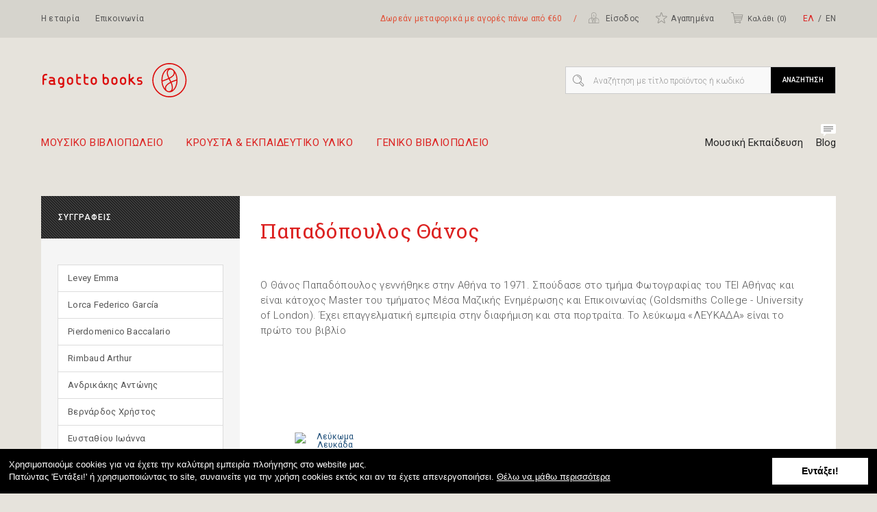

--- FILE ---
content_type: text/html; charset=utf-8
request_url: https://fagottobooks.gr/el/authors/papadopoylos-thanos
body_size: 661683
content:
<!doctype html>
<html class="no-js" lang="el">
<head>
      <script src="/static/js/init.min.js"></script>
    <meta charset="utf-8">
  <meta http-equiv="Content-Type" content="text/html; charset=utf-8">
  <!-- <meta id="viewport" name="viewport" content="width=device-width, initial-scale=1"> -->

  <title>Παπαδόπουλος Θάνος - Fagotto Books</title>

  

  <meta id="meta-og-title" property="og:title" content="Παπαδόπουλος Θάνος - Fagotto Books">
  <meta id="meta-twitter-title" name="twitter:title" content="Παπαδόπουλος Θάνος - Fagotto Books">


  <meta id="meta-description" name="description" content="Ο Θάνος Παπαδόπουλος γεννήθηκε στην Αθήνα το 1971. Σπούδασε στο τμήμα Φωτογραφίας του ΤΕΙ Αθήνας και είναι κάτοχος Master του τμήματος Μέσα Μαζικής Ενημέρωσης και Επικοινωνίας (Goldsmiths College - University of London). Έχει επαγγελματική εμπειρία στην διαφήμιση και στα πορτραίτα. Το λεύκωμα «ΛΕΥΚΑΔΑ» είναι το πρώτο του βιβλίο">
  <meta id="meta-og-description" property="og:description" content="Ο Θάνος Παπαδόπουλος γεννήθηκε στην Αθήνα το 1971. Σπούδασε στο τμήμα Φωτογραφίας του ΤΕΙ Αθήνας και είναι κάτοχος Master του τμήματος Μέσα Μαζικής Ενημέρωσης και Επικοινωνίας (Goldsmiths College - University of London). Έχει επαγγελματική εμπειρία στην διαφήμιση και στα πορτραίτα. Το λεύκωμα «ΛΕΥΚΑΔΑ» είναι το πρώτο του βιβλίο">
  <meta id="meta-twitter-description" name="twitter:description" content="Ο Θάνος Παπαδόπουλος γεννήθηκε στην Αθήνα το 1971. Σπούδασε στο τμήμα Φωτογραφίας του ΤΕΙ Αθήνας και είναι κάτοχος Master του τμήματος Μέσα Μαζικής Ενημέρωσης και Επικοινωνίας (Goldsmiths College - University of London). Έχει επαγγελματική εμπειρία στην διαφήμιση και στα πορτραίτα. Το λεύκωμα «ΛΕΥΚΑΔΑ» είναι το πρώτο του βιβλίο">


  <meta id="meta-og-site-name" property="og:site_name" content="Fagotto Books">


  <meta id="meta-og-image" property="og:image" content="http://fagottobooks.grimages/noimage.jpg">
  <meta id="meta-twitter-image-src" name="twitter:image:src" content="http://fagottobooks.grimages/noimage.jpg">
  <meta id="meta-twitter-card" name="twitter:card" content="summary_large_image">

<meta id="meta-og-url" property="og:url" content="https://fagottobooks.gr/el/authors/papadopoylos-thanos">
<meta id="meta-og-type" property="og:type" content="website">
<meta id="meta-twitter-domain" name="twitter:domain" content="https://fagottobooks.gr/el/authors/papadopoylos-thanos">

  <link href="/static/img/icons/favicons/favicon.ico" rel="icon">
  <link href="/static/img/icons/favicons/fagottobooks-favicon-32x32.png" rel="icon">
  <link href="/static/img/icons/favicons/fagottobooks-favicon-120x120.png" rel="apple-touch-icon" sizes="120x120">
  <link href="/static/img/icons/favicons/fagottobooks-favicon-152x152.png" rel="apple-touch-icon" sizes="152x152">
  <link href="/static/img/icons/favicons/fagottobooks-favicon-180x180.png" rel="apple-touch-icon" sizes="180x180">

    <link rel="stylesheet" href="/static/css/main.min.css?v=201829051730" media="screen" charset="utf-8">
  
  <!-- Google fonts -->
  <link rel="stylesheet" type="text/css" href="//cdnjs.cloudflare.com/ajax/libs/cookieconsent2/3.0.3/cookieconsent.min.css" />
  <link href='https://fonts.googleapis.com/css?family=Roboto:400,700,500,300|Roboto+Slab&subset=latin,greek' rel='stylesheet' type='text/css'>

  
  <!-- Cookies Consent -->
  <script src="//cdnjs.cloudflare.com/ajax/libs/cookieconsent2/3.0.3/cookieconsent.min.js"></script>
  <script>
    window.addEventListener("load", function(){
          message = "Χρησιμοποιούμε cookies για να έχετε την καλύτερη εμπειρία πλοήγησης στο website μας. <br>Πατώντας 'Εντάξει!' ή χρησιμοποιώντας το site, συναινείτε για την χρήση cookies εκτός και αν τα έχετε απενεργοποιήσει.";
      link = "Θέλω να μάθω περισσότερα";
      dismiss = "Εντάξει!";
      var url_link = "/el/terms-of-use/#transactions-security"
        window.cookieconsent.initialise({
      "palette": {
        "popup": {
          "background": "#000",
          "text": "#fff"
        }
      },
      "content": {
        "message": message,
        "dismiss": dismiss,
        "link": link,
        "url_link": url_link
      },
      elements: {
        message: '<span id="cookieconsent:desc" class="cc-message">{{message}}</span>',
        messagelink: '<span id="cookieconsent:desc" class="cc-message">{{message}} <a class="consent" href="{{url_link}}">{{link}}</a></span>',
        dismiss: '<a aria-label="dismiss cookie message" tabindex="0" class="cc-btn cc-dismiss">{{dismiss}}</a>',
      }
    })});
  </script>

  <!-- Facebook Pixel Code -->
  <script>
  !function(f,b,e,v,n,t,s)
  {if(f.fbq)return;n=f.fbq=function(){n.callMethod?
  n.callMethod.apply(n,arguments):n.queue.push(arguments)};
  if(!f._fbq)f._fbq=n;n.push=n;n.loaded=!0;n.version='2.0';
  n.queue=[];t=b.createElement(e);t.async=!0;
  t.src=v;s=b.getElementsByTagName(e)[0];
  s.parentNode.insertBefore(t,s)}(window, document,'script',
  'https://connect.facebook.net/en_US/fbevents.js');
  fbq('init', '327792525424279');
  fbq('track', 'PageView');
  </script>
  <noscript><img height="1" width="1" style="display:none"
  src="https://www.facebook.com/tr?id=327792525424279&ev=PageView&noscript=1"
  /></noscript>
  <!-- End Facebook Pixel Code -->

  <!-- Google Tag Manager -->
  <script>(function(w,d,s,l,i){w[l]=w[l]||[];w[l].push({'gtm.start':
  new Date().getTime(),event:'gtm.js'});var f=d.getElementsByTagName(s)[0],
  j=d.createElement(s),dl=l!='dataLayer'?'&l='+l:'';j.async=true;j.src=
  'https://www.googletagmanager.com/gtm.js?id='+i+dl;f.parentNode.insertBefore(j,f);
  })(window,document,'script','dataLayer','GTM-MR5JGST');</script>
  <!-- End Google Tag Manager -->

</head>

<body id="body-authors" class="">

<!-- Google Tag Manager (noscript) -->
<noscript><iframe src="https://www.googletagmanager.com/ns.html?id=GTM-MR5JGST"
height="0" width="0" style="display:none;visibility:hidden"></iframe></noscript>
<!-- End Google Tag Manager (noscript) -->

<!-- <noscript>
  <p class="browser-warning">This website uses javascript extensively and does not work appropriately without it, so please enable it. Our first party scripts do not track you in any way.</p>
</noscript> -->
<!--[if lte IE 9]>
  <script type="text/javascript">
    document.body.style
  </script>
  <p class="browser-warning">You are using an <strong>outdated</strong> browser. Please <a href="http://browsehappy.com/">upgrade your browser</a> to improve your experience.</p>
<![endif]-->


<div id="site-wr" class="wr">
  <header id="site-header" class="gr">
    <div id="site-top-header">
      <div class="sec-links">
        <a class="main-link" href="/el/about/">
          Η εταιρία        </a>
        <a class="main-link" href="/el/contact/">
          Επικοινωνία        </a>
      </div>
      <div class="customer-items">
        <span class="header-offer">Δωρεάν μεταφορικά με αγορές πάνω από €60 <span class="redundant">&nbsp; &nbsp; / &nbsp; &nbsp;</span></span>
        <div class="dropdown">
          <a class="account main-link inline-svg" href="/el/customers/orders/">
            <svg xmlns="http://www.w3.org/2000/svg" width="17" height="18" viewBox="0 0 17 18"><g fill="#9A9893"><path d="M15.864 11.095c-.626-.952-1.714-1.47-2.694-1.933-.3-.135-.57-.27-.815-.407-.57-.3-.653-.76-.38-1.605.38-1.06.57-1.85.46-2.884C12.246 2.47 10.586 1 8.71 1h-.082C6.75 1 5.088 2.47 4.898 4.266 4.79 5.408 5.06 6.28 5.36 7.15c.3.844.19 1.305-.38 1.605-.245.137-.518.272-.816.407-.98.462-2.068.98-2.694 1.933-.462.708-.49 1.524-.462 2.232v3.345c0 .19.162.328.325.328H15.92c.19 0 .325-.164.325-.328v-3.345c.11-.708.083-1.524-.38-2.232zM7.81 16.32c-.108-.273-.245-.518-.325-.79l.788-3.645c.137.026.3.054.463.054.136 0 .27-.028.436-.055l.79 3.646c-.11.244-.218.517-.326.79H7.81zm1.335-5.143c-.382.164-.735.055-.9 0l-.488-1.144c.27.082.543.11.843.137h.082c.3 0 .6-.055.897-.11l-.435 1.117zM6.91 9.707l.736 1.77-.626 2.91c-1.034-2.855-1.116-4.816-1.143-5.36.246.19.6.463 1.034.68zm3.486 4.68l-.626-2.91.734-1.796c.354-.19.68-.436 1.007-.707.028.49-.053 2.476-1.114 5.415zm-4.79-10.04c.136-1.442 1.55-2.667 3.047-2.667h.082c1.498 0 2.91 1.225 3.05 2.667.08.925-.084 1.633-.438 2.612-.082.27-.3.843-.163 1.413-.816.763-1.66 1.144-2.53 1.144-.49 0-.953-.163-1.334-.326 0 0-.026 0-.026-.027-.545-.27-.926-.6-1.117-.79.136-.57-.055-1.17-.163-1.414-.327-1.008-.517-1.715-.408-2.613zM1.714 13.3c-.027-.79.028-1.36.354-1.85.518-.79 1.47-1.227 2.422-1.69.27-.137.516-.244.735-.353.054 1.06.353 3.537 1.85 6.91h-5.36V13.3zm13.932.027v2.992h-5.278c1.47-3.35 1.77-5.798 1.823-6.885.218.108.437.217.68.326.927.437 1.904.9 2.423 1.69.353.543.38 1.223.353 1.877z"/><path d="M8.218 6.715h1.226c.19 0 .326-.164.326-.328 0-.19-.164-.326-.326-.326h-.9V4.21c0-.19-.16-.326-.326-.326-.19 0-.326.163-.326.327v2.206c-.03.162.135.3.326.3z"/></g></svg>                        Είσοδος                      </a>
                  </div>
        <a class="favourites main-link inline-svg" href="/el/customers/wishlist/">
          <svg xmlns="http://www.w3.org/2000/svg" width="18" height="18" viewBox="0 0 18 18"><path fill="#9A9893" d="M4.81 17c-.214 0-.427-.07-.616-.19-.332-.235-.496-.685-.38-1.088 0-.023 0-.048.024-.07l1.492-4.616-3.834-2.794c-.025-.023-.05-.023-.05-.047l-.022-.023c-.023-.024-.07-.047-.094-.07-.285-.262-.403-.688-.285-1.067.143-.402.498-.686.923-.71h4.875L8.336 1.71c0-.023.023-.048.023-.048C8.5 1.26 8.88 1 9.306 1c.402 0 .78.236.945.615.025.047.025.07.05.095v.024c0 .023.022.047.022.047l1.467 4.545h4.925c.426.024.78.308.922.71.12.38 0 .805-.283 1.09-.023.023-.047.047-.07.047 0 0-.025.023-.05.023s-.022.023-.046.023l-3.857 2.816.214.615 1.277 3.976c0 .023.024.047.024.07.096.403-.047.83-.38 1.09-.33.236-.778.26-1.11.047-.023-.023-.047-.047-.096-.07-.023-.023-.047-.023-.07-.048L9.33 13.947 5.47 16.74c-.022 0-.022.023-.046.023-.047.047-.07.047-.117.07-.143.12-.332.167-.498.167zm4.52-4.19c.094 0 .213.024.283.096l4.166 3.03.022.023.023.022c.023 0 .023-.023.023-.023 0-.024 0-.024-.023-.05l-1.562-4.898c-.07-.213 0-.426.19-.568l4.165-3.03c.023 0 .023-.022.047-.022h.025V7.37c-.025 0-.072 0-.12-.024H11.46c-.14 0-.26-.048-.354-.143-.072-.047-.12-.118-.143-.213l-1.583-4.9v-.026l-.023-.046c-.023 0-.023.023-.023.023 0 .024 0 .024-.022.05L7.72 6.987c-.072.213-.26.356-.474.356H2.038s-.022 0-.022.023v.023l-.023-.023c.023.023.047.023.07.047l4.166 3.03c.165.118.26.354.188.567l-1.586 4.9c0 .024 0 .024-.023.048v.023h.022l.023-.022s.025 0 .025-.023l4.164-3.03c.073-.07.19-.094.286-.094zM1.97 7.368l-.284.426.307-.402c.023 0 0-.023-.024-.023z"/></svg>Αγαπημένα        </a>
        <a class="basket-head main-link inline-svg" href="/el/basket/">
          <svg xmlns="http://www.w3.org/2000/svg" width="20" height="18" viewBox="0 0 20 18"><path fill="#9A9893" d="M18.3 4.45c-.09-.11-.225-.18-.36-.18H4.99l-.604-2.91C4.34 1.156 4.16 1 3.936 1H1.448C1.2 1 1 1.2 1 1.448s.2.448.448.448h2.128l2.6 12.37c-.336.29-.538.718-.538 1.188 0 .852.695 1.546 1.547 1.546.694 0 1.3-.47 1.48-1.098h3.675c.2.627.783 1.098 1.477 1.098.852 0 1.546-.694 1.546-1.546 0-.853-.694-1.546-1.546-1.546-.694 0-1.3.47-1.48 1.098H8.664c-.2-.627-.784-1.098-1.48-1.098h-.18l-.268-1.277h9.456c.203 0 .382-.134.427-.335l1.748-7.485c.046-.113.024-.247-.066-.36zm-4.483 10.376c.358 0 .65.292.65.65s-.292.65-.65.65-.65-.292-.65-.65.292-.65.65-.65zm-5.983.65c0 .36-.29.65-.65.65s-.65-.29-.65-.65.293-.65.65-.65.65.292.65.65zm8.225-4.705l-.226.986H6.557l-.2-.985-.943-4.503-.224-1.1h12.19l-.27 1.1-1.05 4.504z"/><path fill="#9A9893" d="M17.17 8H5V7h12.54M16.722 10H6V9h11.065"/></svg>Καλάθι   (<span class="item-count">0</span>)
        </a>
        <div class="lang-selector">
          <a class="active" href="/el/authors/papadopoylos-thanos">ΕΛ</a>
          <a href="/en/authors/papadopoylos-thanos">ΕΝ</a>
        </div>
      </div>
    </div>

    <div id="site-main-header">
      <div class="logo">
        <a href="/el/"><svg xmlns="http://www.w3.org/2000/svg" width="107" height="27" viewBox="0 0 107 27"><g fill="#DC0D0C"><path d="M81.164 13.497c0 6.895 5.608 12.503 12.5 12.503 6.895 0 12.5-5.608 12.5-12.503 0-6.89-5.605-12.497-12.5-12.497-6.892 0-12.5 5.607-12.5 12.497zm.822 0c0-6.44 5.236-11.677 11.677-11.677 6.443 0 11.68 5.238 11.68 11.677 0 6.44-5.237 11.68-11.68 11.68-6.44 0-11.677-5.24-11.677-11.68z"/><path d="M96.657 5.885c-.177-.166-.36-.314-.56-.438-.742-.506-1.566-.792-2.435-.792-3.244 0-5.885 3.968-5.885 8.844 0 4.877 2.64 8.842 5.885 8.842 3.248 0 5.888-3.965 5.888-8.843 0-3.238-1.164-6.075-2.893-7.615zm.906 2.4c.695 1.29 1.137 2.927 1.205 4.72l-.166.056c-.883.294-2.29.76-3.69 1.41-.154-.312-.313-.625-.487-.958-.188-.37-.386-.752-.58-1.145 1.538-.784 2.866-1.734 3.397-2.888.19-.413.29-.813.32-1.194zM95.59 6.048c.68.374 1.213 1.083 1.213 1.982 0 .35-.082.73-.262 1.13-.44.957-1.64 1.797-3.03 2.51-.573-1.235-1.038-2.5-1.038-3.57 0-.526.114-1.01.377-1.42.712-1.088 1.89-1.103 2.74-.633zM88.553 13.5c0-4.032 1.88-7.38 4.328-7.976-.248.188-.476.43-.678.738-.356.546-.5 1.166-.5 1.828 0 1.226.504 2.597 1.118 3.917-1.28.596-2.64 1.087-3.696 1.468l-.57.21-.002-.186zm1.788 5.81c0 .112.007.226.017.342-.954-1.28-1.606-3.1-1.767-5.16l.798-.293c1.123-.404 2.48-.9 3.764-1.495.196.396.398.786.592 1.163.164.324.325.638.478.944-1.55.804-2.99 1.85-3.587 3.16-.196.435-.295.883-.295 1.338zm4.352 1.717c-.438.394-1.197.55-1.934.384-.676-.147-1.2-.524-1.407-1.008-.16-.373-.24-.736-.24-1.092 0-.345.08-.682.23-1.02.512-1.126 1.8-2.05 3.212-2.78.166.35.307.684.392.977.173.563.436 1.576.436 2.545 0 .78-.172 1.527-.688 1.995zm1.082-.177c.272-.546.377-1.178.377-1.828 0-1.007-.243-2.035-.468-2.764-.1-.33-.26-.7-.436-1.09 1.32-.616 2.664-1.06 3.528-1.347-.08 3.127-1.29 5.8-3 7.03z"/><g><path d="M4.38 9.062c.106.113.16.246.16.4 0 .158-.056.295-.167.408-.11.114-.246.17-.405.17h-.794c-.272 0-.506.102-.7.303-.193.202-.306.446-.332.726.007-.02.013-.033.02-.04-.012.065-.02.138-.02.218v.81c0 .2.103.296.3.296h1.074c.125 0 .23.063.31.185.08.12.12.25.12.386 0 .137-.04.265-.12.387-.08.124-.185.185-.31.185H2.443c-.198 0-.3.1-.3.3v2.546c0 .16-.056.295-.17.405-.114.11-.25.165-.41.165-.153 0-.286-.054-.39-.166-.11-.11-.165-.247-.173-.406v-5.242c0-.615.21-1.14.638-1.567.423-.43.942-.644 1.557-.644h.794c.15 0 .28.06.39.172zM10.464 15.978c.092.1.14.225.14.366 0 .16-.054.295-.16.405-.108.11-.24.165-.403.165H7.257c-.474 0-.874-.166-1.197-.497s-.492-.737-.496-1.213v-.21c.013-.47.183-.872.506-1.203.324-.33.716-.497 1.177-.497H8.76c.114-.034.17-.133.17-.3 0-.166-.024-.278-.07-.34-.14-.245-.42-.37-.842-.37H6.445c-.162 0-.297-.053-.405-.16-.11-.105-.167-.24-.167-.4 0-.158.057-.295.167-.406.108-.11.244-.165.405-.165h1.542c.562 0 1.05.175 1.464.53.442.384.664.85.664 1.397v2.71c.14.02.257.083.35.186zM9.01 14.624c0-.118-.104-.18-.304-.18h-1.45c-.154 0-.297.06-.424.178-.126.12-.19.25-.19.39v.19c.02.16.09.296.206.412.118.112.255.17.41.17h1.49c.175 0 .262-.054.262-.16v-1zM15.618 18.956c-.28.112-.575.17-.88.17h-.393c-.158 0-.297-.058-.412-.17-.112-.112-.167-.25-.167-.41 0-.166.05-.304.162-.408.108-.108.246-.16.41-.16h.397c.45 0 .78-.225.998-.672.02-.04.03-.085.03-.14v-.1c0-.106-.045-.188-.13-.25s-.178-.073-.277-.04c-.253.08-.497.125-.736.125-.63 0-1.166-.212-1.607-.64-.44-.422-.66-.95-.66-1.585-.018-.042-.018-.493 0-1.354.005-.64.228-1.172.666-1.59.437-.417.976-.626 1.62-.626.63 0 1.172.215 1.618.64.443.423.666.95.666 1.58l-.005 3.835h.004c-.095.882-.53 1.484-1.306 1.796zm.144-4.336c.016-.068.016-.5 0-1.302-.007-.303-.122-.554-.34-.758-.222-.206-.484-.306-.79-.306-.315 0-.584.1-.805.3-.217.203-.328.458-.328.772l-.006 1.252c-.008.008-.006.052.005.13.02.295.136.542.357.744.22.2.48.3.773.3.306 0 .57-.104.794-.31.224-.21.336-.466.336-.773v-.05zM23.41 14.696c0 .63-.224 1.158-.67 1.58-.442.427-.98.64-1.608.64-.636 0-1.173-.213-1.613-.633-.442-.42-.663-.948-.663-1.586v-1.352c0-.63.22-1.153.662-1.576.44-.42.976-.63 1.612-.63s1.173.21 1.614.637c.442.422.663.95.663 1.578v1.34zm-1.144-1.33c0-.3-.11-.556-.337-.766-.227-.21-.492-.316-.793-.316-.297 0-.554.1-.773.295-.22.197-.338.442-.36.737.003.033.003.056 0 .07v1.3c0 .302.115.56.344.77.226.21.49.317.794.317.29 0 .542-.1.765-.303.22-.2.34-.442.36-.73l.006-.01-.007-1.364zM28.956 15.932c.11.115.164.25.164.412 0 .16-.055.295-.164.405-.11.11-.246.165-.407.165l-.772-.01c-.607-.006-1.127-.223-1.554-.647-.428-.423-.642-.94-.642-1.548V9.533l.01-.07c.007-.16.063-.296.166-.406.103-.11.232-.166.385-.166.162 0 .298.057.41.167.116.11.17.248.17.407v1.407c0 .21.104.31.303.31H28.7c.134 0 .24.06.315.176.076.118.114.246.114.385 0 .136-.04.262-.12.383-.083.12-.184.18-.31.18h-1.675c-.2 0-.303.1-.303.302v2.104c0 .266.105.508.318.72.21.214.45.325.716.332l.773.012.018-.012c.162 0 .298.056.408.17zM34.45 15.932c.11.115.163.25.163.412 0 .16-.054.295-.164.405-.113.11-.247.165-.406.165l-.773-.01c-.606-.006-1.124-.223-1.553-.647-.43-.423-.642-.94-.642-1.548V9.533l.01-.07c.007-.16.062-.296.167-.406.102-.11.23-.166.385-.166.16 0 .297.057.41.167.114.11.17.248.17.407v1.407c0 .21.1.31.3.31h1.674c.136 0 .24.06.317.176.076.118.114.246.114.385 0 .136-.037.262-.12.383-.08.12-.18.18-.31.18H32.52c-.202 0-.3.1-.3.302v2.104c0 .266.104.508.315.72.21.214.45.325.716.332l.772.012.02-.012c.16 0 .294.056.407.17zM40.718 14.696c0 .63-.223 1.158-.668 1.58-.443.427-.98.64-1.61.64-.633 0-1.17-.213-1.61-.633-.442-.42-.664-.948-.664-1.586v-1.352c0-.63.22-1.153.663-1.576.44-.42.978-.63 1.61-.63.635 0 1.174.21 1.616.637.442.422.663.95.663 1.578v1.34zm-1.142-1.33c0-.3-.11-.556-.334-.766-.23-.21-.494-.316-.796-.316-.297 0-.552.1-.77.295-.22.197-.34.442-.36.737v1.37c0 .302.113.56.342.77.23.21.49.317.796.317.288 0 .54-.1.764-.303.22-.2.34-.442.36-.73l.005-.01-.007-1.364zM49.447 14.7c-.008.642-.227 1.17-.66 1.588-.435.417-.973.627-1.615.627-.634 0-1.172-.212-1.612-.63-.44-.423-.663-.95-.663-1.588V9.324c0-.128.06-.23.183-.312.122-.08.25-.12.387-.12.135 0 .267.04.39.12.125.082.188.185.188.312v1.656c0 .108.042.188.124.246.084.057.176.068.275.034.245-.078.49-.118.738-.118.63 0 1.166.21 1.604.63.44.42.66.946.66 1.574h.004c.014.046.014.5-.003 1.354zm-1.138-1.243l-.012-.14c-.02-.302-.138-.55-.35-.742-.214-.194-.472-.29-.774-.29-.307 0-.57.102-.792.305-.227.202-.337.456-.337.756V14.74c.027.288.148.53.368.73.217.203.472.304.76.304.302 0 .565-.11.793-.322.23-.215.343-.463.343-.743v-1.253zM55.753 14.696c0 .63-.225 1.158-.668 1.58-.444.427-.98.64-1.607.64-.636 0-1.173-.213-1.613-.633-.443-.42-.665-.948-.665-1.586v-1.352c0-.63.22-1.153.665-1.576.44-.42.977-.63 1.613-.63.634 0 1.172.21 1.612.637.442.422.663.95.663 1.578v1.34zm-1.14-1.33c0-.3-.114-.556-.337-.766-.226-.21-.49-.316-.796-.316-.295 0-.55.1-.77.295-.218.197-.34.442-.36.737.003.033.003.056 0 .07v1.3c0 .302.114.56.344.77.226.21.49.317.792.317.29 0 .542-.1.765-.303.224-.2.344-.442.363-.73l.005-.01-.005-1.364zM62.077 14.696c0 .63-.223 1.158-.667 1.58-.444.427-.98.64-1.61.64-.633 0-1.17-.213-1.612-.633-.44-.42-.66-.948-.66-1.586v-1.352c0-.63.218-1.153.66-1.576.442-.42.98-.63 1.613-.63.637 0 1.177.21 1.615.637.44.422.662.95.662 1.578v1.34zm-1.138-1.33c0-.3-.115-.556-.342-.766-.225-.21-.49-.316-.792-.316-.295 0-.554.1-.773.295-.22.197-.34.442-.358.737v1.37c0 .302.112.56.34.77.23.21.496.317.795.317.29 0 .542-.1.765-.303.22-.2.34-.442.364-.73v-1.374zM68.855 16.285c0 .166-.067.314-.196.446-.13.132-.28.197-.446.197-.112 0-.202-.034-.272-.103-1.542-1.548-2.34-2.348-2.393-2.396-.11-.093-.224-.116-.342-.068-.128.053-.192.15-.192.29v1.862c0 .133-.06.238-.18.32-.12.08-.252.12-.393.12-.14 0-.27-.04-.39-.12-.122-.082-.18-.187-.18-.324V9.3c0-.136.058-.243.18-.323.12-.08.25-.118.39-.118s.273.037.392.117c.122.08.18.187.18.324v2.703c0 .268.116.4.342.4.1 0 .202-.042.3-.127l1.212-1.083c.07-.06.153-.092.252-.092.167 0 .315.068.445.197.13.13.196.28.196.446 0 .122-.038.22-.12.293l-1.175 1.05c-.112.148-.173.25-.18.302 0 .093.036.173.1.24l2.358 2.386c.073.073.11.164.11.27zM73.474 14.01c.326.334.487.74.487 1.22 0 .476-.163.88-.49 1.21-.326.327-.726.492-1.194.492h-1.453c-.154 0-.282-.05-.386-.156-.103-.104-.154-.232-.154-.386 0-.148.05-.274.16-.38.104-.104.234-.155.38-.155h1.453c.168 0 .312-.063.432-.19.118-.127.18-.274.18-.44 0-.17-.058-.314-.178-.438-.115-.124-.258-.187-.425-.187h-.68c-.468 0-.868-.164-1.192-.49-.33-.327-.493-.727-.493-1.2 0-.472.164-.874.493-1.205.324-.33.724-.497 1.192-.497h1.44c.148 0 .275.053.378.154.105.1.155.227.155.373 0 .145-.05.27-.155.375-.103.11-.23.16-.377.16h-1.453c-.167.006-.31.068-.426.186-.116.12-.175.26-.175.427 0 .17.06.318.175.44.116.122.263.18.438.18h.68c.47 0 .865.17 1.19.506z"/></g></g></svg></a>
      </div>

      
<nav id="site-nav">
  <ul>
          <li class="dropdown">
        <a class="root-category" href="/el/moysiko-bibliopoleio/">Μουσικό Βιβλιοπωλείο<span class="arrow"></span></a>
        <div class="submenu gr">

          <div class="root-subcategories-wr submenu-col">
            <ul class="root-subcategories">
                                              <li>
                  <a class="root-subcategory-link" href="/el/moysiko-bibliopoleio/ekpaideytika-organon/" data-subcategory="#ekpaideytika-organon">Εκπαιδευτικά Οργάνων<svg xmlns="http://www.w3.org/2000/svg" width="9" height="12" viewBox="0 0 9 12"><path fill="none" stroke="#000" stroke-width=".907" stroke-linecap="round" stroke-miterlimit="10" d="M1 1l6.978 5M7.978 6L1 11"/></svg></a>
                </li>
                                              <li>
                  <a class="root-subcategory-link" href="/el/moysiko-bibliopoleio/elliniki-moysiki/" data-subcategory="#elliniki-moysiki">Ελληνικό Ρεπερτόριο<svg xmlns="http://www.w3.org/2000/svg" width="9" height="12" viewBox="0 0 9 12"><path fill="none" stroke="#000" stroke-width=".907" stroke-linecap="round" stroke-miterlimit="10" d="M1 1l6.978 5M7.978 6L1 11"/></svg></a>
                </li>
                                              <li>
                  <a class="root-subcategory-link" href="/el/moysiko-bibliopoleio/xeno-repertorio/" data-subcategory="#xeno-repertorio">Ξένο Ρεπερτόριο<svg xmlns="http://www.w3.org/2000/svg" width="9" height="12" viewBox="0 0 9 12"><path fill="none" stroke="#000" stroke-width=".907" stroke-linecap="round" stroke-miterlimit="10" d="M1 1l6.978 5M7.978 6L1 11"/></svg></a>
                </li>
                                              <li>
                  <a class="root-subcategory-link" href="/el/moysiko-bibliopoleio/theoria-morfologia/" data-subcategory="#theoria-morfologia">Θεωρία - Μορφολογία<svg xmlns="http://www.w3.org/2000/svg" width="9" height="12" viewBox="0 0 9 12"><path fill="none" stroke="#000" stroke-width=".907" stroke-linecap="round" stroke-miterlimit="10" d="M1 1l6.978 5M7.978 6L1 11"/></svg></a>
                </li>
                                              <li>
                  <a class="root-subcategory-link" href="/el/moysiko-bibliopoleio/istoria-filosofia/" data-subcategory="#istoria-filosofia">Ιστορία - Φιλοσοφία<svg xmlns="http://www.w3.org/2000/svg" width="9" height="12" viewBox="0 0 9 12"><path fill="none" stroke="#000" stroke-width=".907" stroke-linecap="round" stroke-miterlimit="10" d="M1 1l6.978 5M7.978 6L1 11"/></svg></a>
                </li>
                                              <li>
                  <a class="root-subcategory-link" href="/el/moysiko-bibliopoleio/paidagogiki-moysikotherapeia/" data-subcategory="#paidagogiki-moysikotherapeia">Παιδαγωγική - Μουσικοθεραπεία<svg xmlns="http://www.w3.org/2000/svg" width="9" height="12" viewBox="0 0 9 12"><path fill="none" stroke="#000" stroke-width=".907" stroke-linecap="round" stroke-miterlimit="10" d="M1 1l6.978 5M7.978 6L1 11"/></svg></a>
                </li>
                                              <li>
                  <a class="root-subcategory-link" href="/el/moysiko-bibliopoleio/paidika/" data-subcategory="#paidika">Παιδικά<svg xmlns="http://www.w3.org/2000/svg" width="9" height="12" viewBox="0 0 9 12"><path fill="none" stroke="#000" stroke-width=".907" stroke-linecap="round" stroke-miterlimit="10" d="M1 1l6.978 5M7.978 6L1 11"/></svg></a>
                </li>
                                              <li>
                  <a class="root-subcategory-link" href="/el/moysiko-bibliopoleio/tetradia-afisses-epitrapezia-c/" data-subcategory="#tetradia-afisses-epitrapezia-c">Τετράδια - Αφίσες - CD - Δώρα</a>
                </li>
                                              <li>
                  <a class="root-subcategory-link" href="/el/moysiko-bibliopoleio/protaseis-set-syndyasmoi-bibli/" data-subcategory="#protaseis-set-syndyasmoi-bibli">Προτάσεις - Σετ -  Συνδυασμοί Βιβλίων</a>
                </li>
                                              <li>
                  <a class="root-subcategory-link" href="/el/moysiko-bibliopoleio/biblia-prosforon/" data-subcategory="#biblia-prosforon">Βιβλία Προσφορών</a>
                </li>
                                              <li>
                  <a class="root-subcategory-link" href="/el/moysiko-bibliopoleio/logotechnia-me-moysiki/" data-subcategory="#logotechnia-me-moysiki">Λογοτεχνία με μουσική</a>
                </li>
                          </ul>
          </div>

          <div class="subcategories-wr submenu-col">
                          <ul id="ekpaideytika-organon" class="subcategories default">
                                                      <li>
                      <a class="subcategory-link" href="/el/moysiko-bibliopoleio/ekpaideytika-organon/piano/">Πιάνο</a>
                    </li>
                                                                        <li>
                      <a class="subcategory-link" href="/el/moysiko-bibliopoleio/ekpaideytika-organon/kithara/">Κιθάρα</a>
                    </li>
                                                                        <li>
                      <a class="subcategory-link" href="/el/moysiko-bibliopoleio/ekpaideytika-organon/armonio-akornteon/">Αρμόνιο - Ακορντεόν</a>
                    </li>
                                                                        <li>
                      <a class="subcategory-link" href="/el/moysiko-bibliopoleio/ekpaideytika-organon/ilektriki-kithara-mpaso/">Ηλεκτρική Κιθάρα - Μπάσο</a>
                    </li>
                                                                        <li>
                      <a class="subcategory-link" href="/el/moysiko-bibliopoleio/ekpaideytika-organon/paradosiaka/">Παραδοσιακά</a>
                    </li>
                                                                        <li>
                      <a class="subcategory-link" href="/el/moysiko-bibliopoleio/ekpaideytika-organon/mpoyzoyki/">Μπουζούκι</a>
                    </li>
                                                                        <li>
                      <a class="subcategory-link" href="/el/moysiko-bibliopoleio/ekpaideytika-organon/pneysta/">Πνευστά</a>
                    </li>
                                                                        <li>
                      <a class="subcategory-link" href="/el/moysiko-bibliopoleio/ekpaideytika-organon/kroysta/">Κρουστά</a>
                    </li>
                                                                        <li>
                      <a class="subcategory-link" href="/el/moysiko-bibliopoleio/ekpaideytika-organon/alla-egchorda/">Άλλα Έγχορδα</a>
                    </li>
                                                </ul>
                          <ul id="elliniki-moysiki" class="subcategories default">
                                                      <li>
                      <a class="subcategory-link" href="/el/moysiko-bibliopoleio/elliniki-moysiki/rempetiko/">Ρεμπέτικο</a>
                    </li>
                                                                        <li>
                      <a class="subcategory-link" href="/el/moysiko-bibliopoleio/elliniki-moysiki/paradosiako-dimotiko/">Παραδοσιακό - Δημοτικό</a>
                    </li>
                                                                        <li>
                      <a class="subcategory-link" href="/el/moysiko-bibliopoleio/elliniki-moysiki/entechno-sygchrono-elliniko/">Έντεχνο - Λαϊκό</a>
                    </li>
                                                                        <li>
                      <a class="subcategory-link" href="/el/moysiko-bibliopoleio/elliniki-moysiki/ellines-synthetes/">Έλληνες Συνθέτες</a>
                    </li>
                                                                        <li>
                      <a class="subcategory-link" href="/el/moysiko-bibliopoleio/elliniki-moysiki/giortes/">Γιορτές</a>
                    </li>
                                                                        <li>
                      <a class="subcategory-link" href="/el/moysiko-bibliopoleio/elliniki-moysiki/paidiko/">Παιδικό</a>
                    </li>
                                                </ul>
                          <ul id="xeno-repertorio" class="subcategories default">
                                                      <li>
                      <a class="subcategory-link" href="/el/moysiko-bibliopoleio/xeno-repertorio/klasikoi-synthetes/">Κλασικοί Συνθέτες</a>
                    </li>
                                                                        <li>
                      <a class="subcategory-link" href="/el/moysiko-bibliopoleio/xeno-repertorio/jazz-blues/">Jazz - blues</a>
                    </li>
                                                </ul>
                          <ul id="theoria-morfologia" class="subcategories default">
                                                      <li>
                      <a class="subcategory-link" href="/el/moysiko-bibliopoleio/theoria-morfologia/basiki-theoria/">Βασική Θεωρία</a>
                    </li>
                                                                        <li>
                      <a class="subcategory-link" href="/el/moysiko-bibliopoleio/theoria-morfologia/armonia/">Αρμονία</a>
                    </li>
                                                                        <li>
                      <a class="subcategory-link" href="/el/moysiko-bibliopoleio/theoria-morfologia/antistixi-foygka/">Αντίστιξη - Φούγκα</a>
                    </li>
                                                                        <li>
                      <a class="subcategory-link" href="/el/moysiko-bibliopoleio/theoria-morfologia/morfologia-organologia/">Μορφολογία - Οργανολογία</a>
                    </li>
                                                                        <li>
                      <a class="subcategory-link" href="/el/moysiko-bibliopoleio/theoria-morfologia/byzantini-anatoliki-paradosiak/">Bυζαντινή - Ανατολική- Παραδοσιακή</a>
                    </li>
                                                                        <li>
                      <a class="subcategory-link" href="/el/moysiko-bibliopoleio/theoria-morfologia/solfez-rythmos-akoystiki-exask/">Σολφέζ – Ρυθμός - Ακουστική Εξάσκηση</a>
                    </li>
                                                                        <li>
                      <a class="subcategory-link" href="/el/moysiko-bibliopoleio/theoria-morfologia/synthesi-enorchistrosi-film-sc/">Σύνθεση – Ενορχήστρωση - Film Scoring</a>
                    </li>
                                                                        <li>
                      <a class="subcategory-link" href="/el/moysiko-bibliopoleio/theoria-morfologia/fonitiki-orthofonia/">Φωνητική – Ορθοφωνία - Χορωδία</a>
                    </li>
                                                                        <li>
                      <a class="subcategory-link" href="/el/moysiko-bibliopoleio/theoria-morfologia/moysiki-technologia-akoystiki/">Μουσική Τεχνολογία - Ακουστική</a>
                    </li>
                                                </ul>
                          <ul id="istoria-filosofia" class="subcategories default">
                                                      <li>
                      <a class="subcategory-link" href="/el/moysiko-bibliopoleio/istoria-filosofia/rebetiko/">Ρεμπέτικο</a>
                    </li>
                                                                        <li>
                      <a class="subcategory-link" href="/el/moysiko-bibliopoleio/istoria-filosofia/paradosiako-dimotiko/">Παραδοσιακό - Δημοτικό</a>
                    </li>
                                                                        <li>
                      <a class="subcategory-link" href="/el/moysiko-bibliopoleio/istoria-filosofia/elliniki/">Ελληνική</a>
                    </li>
                                                                        <li>
                      <a class="subcategory-link" href="/el/moysiko-bibliopoleio/istoria-filosofia/archaiotita/">Αρχαιότητα</a>
                    </li>
                                                                        <li>
                      <a class="subcategory-link" href="/el/moysiko-bibliopoleio/istoria-filosofia/dytikis-moysikis/">Δυτικής Μουσικής</a>
                    </li>
                                                                        <li>
                      <a class="subcategory-link" href="/el/moysiko-bibliopoleio/istoria-filosofia/biografies-lexika/">Βιογραφίες - Λεξικά</a>
                    </li>
                                                                        <li>
                      <a class="subcategory-link" href="/el/moysiko-bibliopoleio/istoria-filosofia/ethnomoysikologia/">Εθνομουσικολογία</a>
                    </li>
                                                                        <li>
                      <a class="subcategory-link" href="/el/moysiko-bibliopoleio/istoria-filosofia/filosofia-esthitiki/">Φιλοσοφία - Αισθητική</a>
                    </li>
                                                </ul>
                          <ul id="paidagogiki-moysikotherapeia" class="subcategories default">
                                                      <li>
                      <a class="subcategory-link" href="/el/moysiko-bibliopoleio/paidagogiki-moysikotherapeia/moysikopaidagogiki/">Παιδαγωγική - Διδασκαλία</a>
                    </li>
                                                                        <li>
                      <a class="subcategory-link" href="/el/moysiko-bibliopoleio/paidagogiki-moysikotherapeia/moysikotherapeia-psychologia/">Μουσικοθεραπεία - Ψυχολογία</a>
                    </li>
                                                                        <li>
                      <a class="subcategory-link" href="/el/moysiko-bibliopoleio/paidagogiki-moysikotherapeia/moysikokinitiki-agogi/">Μουσικοκινητική Αγωγή</a>
                    </li>
                                                </ul>
                          <ul id="paidika" class="subcategories default">
                                                      <li>
                      <a class="subcategory-link" href="/el/moysiko-bibliopoleio/paidika/eisagogi-stin-moysiki/">Εισαγωγή στην μουσική</a>
                    </li>
                                                                        <li>
                      <a class="subcategory-link" href="/el/moysiko-bibliopoleio/paidika/paramythia_music/">Μουσικά Παραμύθια</a>
                    </li>
                                                                        <li>
                      <a class="subcategory-link" href="/el/moysiko-bibliopoleio/paidika/biblia-me-ichoys/">Βιβλία με ήχους</a>
                    </li>
                                                                        <li>
                      <a class="subcategory-link" href="/el/moysiko-bibliopoleio/paidika/paidika-cd/">Παιδικά cd</a>
                    </li>
                                                </ul>
                          <ul id="tetradia-afisses-epitrapezia-c" class="subcategories default">
                              </ul>
                          <ul id="protaseis-set-syndyasmoi-bibli" class="subcategories default">
                              </ul>
                          <ul id="biblia-prosforon" class="subcategories default">
                              </ul>
                          <ul id="logotechnia-me-moysiki" class="subcategories default">
                              </ul>
                      </div>

                                <div class="site-nav-banner-wr submenu-col">
              <div class="site-nav-banner">
                                  <a href="https://fagottobooks.gr/el/3997-pos-na-paixete-kithara-1-epiloges-gia-kithara.html">
                    <img src="/media/images/epilogesset-3.png" alt="Μουσικό βιβλιοπωλείο banner">
                    <span class="subtitle">Για τα πρώτα μας βήματα στην κιθάρα</span>
                  </a>
                              </div>
            </div>
          
        </div>
      </li>
          <li class="dropdown">
        <a class="root-category" href="/el/percussion-ekpaideytiko-yliko/">Κρουστά & εκπαιδευτικό υλικό<span class="arrow"></span></a>
        <div class="submenu gr">

          <div class="root-subcategories-wr submenu-col">
            <ul class="root-subcategories">
                                              <li>
                  <a class="root-subcategory-link" href="/el/percussion-ekpaideytiko-yliko/paradosiaka-kai-ethnic/" data-subcategory="#paradosiaka-kai-ethnic">Παραδοσιακά και Έθνικ Κρουστά<svg xmlns="http://www.w3.org/2000/svg" width="9" height="12" viewBox="0 0 9 12"><path fill="none" stroke="#000" stroke-width=".907" stroke-linecap="round" stroke-miterlimit="10" d="M1 1l6.978 5M7.978 6L1 11"/></svg></a>
                </li>
                                              <li>
                  <a class="root-subcategory-link" href="/el/percussion-ekpaideytiko-yliko/moysikopaidagogika/" data-subcategory="#moysikopaidagogika">Μουσικοπαιδαγωγικά κρουστά<svg xmlns="http://www.w3.org/2000/svg" width="9" height="12" viewBox="0 0 9 12"><path fill="none" stroke="#000" stroke-width=".907" stroke-linecap="round" stroke-miterlimit="10" d="M1 1l6.978 5M7.978 6L1 11"/></svg></a>
                </li>
                                              <li>
                  <a class="root-subcategory-link" href="/el/percussion-ekpaideytiko-yliko/yliko-moysikokinitikis-rythmik/" data-subcategory="#yliko-moysikokinitikis-rythmik">Μουσικοκινητική & Ρυθμική</a>
                </li>
                                              <li>
                  <a class="root-subcategory-link" href="/el/percussion-ekpaideytiko-yliko/moysika-epitrapezia/" data-subcategory="#moysika-epitrapezia">Μουσικά Επιτραπέζια</a>
                </li>
                                              <li>
                  <a class="root-subcategory-link" href="/el/percussion-ekpaideytiko-yliko/ekpaideytika-paichnidia/" data-subcategory="#ekpaideytika-paichnidia">Εκπαιδευτικό Παιχνίδι - Υλικό<svg xmlns="http://www.w3.org/2000/svg" width="9" height="12" viewBox="0 0 9 12"><path fill="none" stroke="#000" stroke-width=".907" stroke-linecap="round" stroke-miterlimit="10" d="M1 1l6.978 5M7.978 6L1 11"/></svg></a>
                </li>
                                              <li>
                  <a class="root-subcategory-link" href="/el/percussion-ekpaideytiko-yliko/kroysta-gia-mikres-ilikies-1/" data-subcategory="#kroysta-gia-mikres-ilikies-1">Κρουστά για μικρές ηλικίες 1+</a>
                </li>
                                              <li>
                  <a class="root-subcategory-link" href="/el/percussion-ekpaideytiko-yliko/moysika-zoakia/" data-subcategory="#moysika-zoakia">Mουσικά ζώακια</a>
                </li>
                                              <li>
                  <a class="root-subcategory-link" href="/el/percussion-ekpaideytiko-yliko/paidika-moysika-dora/" data-subcategory="#paidika-moysika-dora">Πρωτότυποι Συνδυασμοί - Σετ δώρων για παιδιά</a>
                </li>
                                              <li>
                  <a class="root-subcategory-link" href="/el/percussion-ekpaideytiko-yliko/axesoyar/" data-subcategory="#axesoyar">Αξεσουάρ</a>
                </li>
                                              <li>
                  <a class="root-subcategory-link" href="/el/percussion-ekpaideytiko-yliko/dorokartes/" data-subcategory="#dorokartes">Δωροκάρτες</a>
                </li>
                          </ul>
          </div>

          <div class="subcategories-wr submenu-col">
                          <ul id="paradosiaka-kai-ethnic" class="subcategories default">
                                                      <li>
                      <a class="subcategory-link" href="/el/percussion-ekpaideytiko-yliko/paradosiaka-kai-ethnic/mpentir-frame-drum/">Μπεντίρ - Frame Drum - Ντραμ Ωκεανού</a>
                    </li>
                                                                        <li>
                      <a class="subcategory-link" href="/el/percussion-ekpaideytiko-yliko/paradosiaka-kai-ethnic/cajon-tympana/">Cajon - Τύμπανα - Ντραμ</a>
                    </li>
                                                                        <li>
                      <a class="subcategory-link" href="/el/percussion-ekpaideytiko-yliko/paradosiaka-kai-ethnic/kalimpes-sansula/">Καλίμπα - Sansula</a>
                    </li>
                                                                        <li>
                      <a class="subcategory-link" href="/el/percussion-ekpaideytiko-yliko/paradosiaka-kai-ethnic/singing-bowls-kymbala-kampanes/">Singing Bowl - Chimes  - Gong - Shruti box</a>
                    </li>
                                                                        <li>
                      <a class="subcategory-link" href="/el/percussion-ekpaideytiko-yliko/paradosiaka-kai-ethnic/choreytika-kroysta/">Χορευτικά Κρουστά </a>
                    </li>
                                                                        <li>
                      <a class="subcategory-link" href="/el/percussion-ekpaideytiko-yliko/paradosiaka-kai-ethnic/ichitika-efe/">Caxixi - Shaker -Ηχητικά εφέ</a>
                    </li>
                                                                        <li>
                      <a class="subcategory-link" href="/el/percussion-ekpaideytiko-yliko/paradosiaka-kai-ethnic/ocarines-birdflute-musiczoo/">Οκαρίνες - Κρουστά, πνευστά με ήχο ζώου</a>
                    </li>
                                                                        <li>
                      <a class="subcategory-link" href="/el/percussion-ekpaideytiko-yliko/paradosiaka-kai-ethnic/toympeleki-stamnes-ntaoyli/">Tουμπελέκι - Στάμνα - Νταούλι</a>
                    </li>
                                                </ul>
                          <ul id="moysikopaidagogika" class="subcategories default">
                                                      <li>
                      <a class="subcategory-link" href="/el/percussion-ekpaideytiko-yliko/moysikopaidagogika/metallofona-xylofona/">Mεταλλόφωνα - Ξυλόφωνα </a>
                    </li>
                                                                        <li>
                      <a class="subcategory-link" href="/el/percussion-ekpaideytiko-yliko/moysikopaidagogika/boomwhackers/">Boomwhackers</a>
                    </li>
                                                                        <li>
                      <a class="subcategory-link" href="/el/percussion-ekpaideytiko-yliko/moysikopaidagogika/kampanes-solines-pliktra/">Σετ για ομάδες: Καμπάνες -  Σωλήνες - Πλήκτρα</a>
                    </li>
                                                                        <li>
                      <a class="subcategory-link" href="/el/percussion-ekpaideytiko-yliko/moysikopaidagogika/koydoynakia-trigona-piatinia/">Κουδουνάκια - Τρίγωνα - Πιατίνια - Κουρτίνα</a>
                    </li>
                                                                        <li>
                      <a class="subcategory-link" href="/el/percussion-ekpaideytiko-yliko/moysikopaidagogika/klabes-xystres-tone-block-kast/">Κλάβες - Ξύστρες - Tone block - Καστανιέτες</a>
                    </li>
                                                                        <li>
                      <a class="subcategory-link" href="/el/percussion-ekpaideytiko-yliko/moysikopaidagogika/tampoyrina-ntefia/">Ταμπουρίνα - Ντέφια</a>
                    </li>
                                                                        <li>
                      <a class="subcategory-link" href="/el/percussion-ekpaideytiko-yliko/moysikopaidagogika/tympana-ntram-cajon/">Τύμπανα - Ντραμ - Cajon </a>
                    </li>
                                                                        <li>
                      <a class="subcategory-link" href="/el/percussion-ekpaideytiko-yliko/moysikopaidagogika/marakes-shakers/">Μαράκες - Shakers - Kαμπάσα</a>
                    </li>
                                                                        <li>
                      <a class="subcategory-link" href="/el/percussion-ekpaideytiko-yliko/moysikopaidagogika/flogeres-kai-alla-pneysta/">Φλογέρες και άλλα πνευστά</a>
                    </li>
                                                </ul>
                          <ul id="yliko-moysikokinitikis-rythmik" class="subcategories default">
                              </ul>
                          <ul id="moysika-epitrapezia" class="subcategories default">
                              </ul>
                          <ul id="ekpaideytika-paichnidia" class="subcategories default">
                                                      <li>
                      <a class="subcategory-link" href="/el/percussion-ekpaideytiko-yliko/ekpaideytika-paichnidia/dimiourgo/">Συνδέω - Δημιουργώ - Kατασκευάζω</a>
                    </li>
                                                                        <li>
                      <a class="subcategory-link" href="/el/percussion-ekpaideytiko-yliko/ekpaideytika-paichnidia/grafo-diabazo-metro/">Γράφω - Διαβάζω - Μετρώ</a>
                    </li>
                                                                        <li>
                      <a class="subcategory-link" href="/el/percussion-ekpaideytiko-yliko/ekpaideytika-paichnidia/athloymai/">Αθλούμαι</a>
                    </li>
                                                                        <li>
                      <a class="subcategory-link" href="/el/percussion-ekpaideytiko-yliko/ekpaideytika-paichnidia/paizo-moysiki/">Παίζω μουσική</a>
                    </li>
                                                </ul>
                          <ul id="kroysta-gia-mikres-ilikies-1" class="subcategories default">
                              </ul>
                          <ul id="moysika-zoakia" class="subcategories default">
                              </ul>
                          <ul id="paidika-moysika-dora" class="subcategories default">
                              </ul>
                          <ul id="axesoyar" class="subcategories default">
                              </ul>
                          <ul id="dorokartes" class="subcategories default">
                              </ul>
                      </div>

                                <div class="site-nav-banner-wr submenu-col">
              <div class="site-nav-banner">
                                  <a href="https://fagottobooks.gr/el/586-boomwhackers-do-mizon-diatoniko-set.html">
                    <img src="/media/images/BOO-BWDG.jpg" alt="Γιορτινή μουσική σακούλα">
                    <span class="subtitle">              Το πιο διαδεδομένο σετ Boomwhackers </span>
                  </a>
                              </div>
            </div>
          
        </div>
      </li>
          <li class="dropdown">
        <a class="root-category" href="/el/geniko-bibliopoleio/">Γενικό Βιβλιοπωλείο<span class="arrow"></span></a>
        <div class="submenu gr">

          <div class="root-subcategories-wr submenu-col">
            <ul class="root-subcategories">
                                              <li>
                  <a class="root-subcategory-link" href="/el/geniko-bibliopoleio/MYTHINK/" data-subcategory="#MYTHINK">MYTHINK<svg xmlns="http://www.w3.org/2000/svg" width="9" height="12" viewBox="0 0 9 12"><path fill="none" stroke="#000" stroke-width=".907" stroke-linecap="round" stroke-miterlimit="10" d="M1 1l6.978 5M7.978 6L1 11"/></svg></a>
                </li>
                                              <li>
                  <a class="root-subcategory-link" href="/el/geniko-bibliopoleio/fagottobooks-leykada-ionio/" data-subcategory="#fagottobooks-leykada-ionio">Fagottobooks Λευκάδα-Ιόνιο</a>
                </li>
                                              <li>
                  <a class="root-subcategory-link" href="/el/geniko-bibliopoleio/fagottobooks-techni-filosofia/" data-subcategory="#fagottobooks-techni-filosofia">Fagottobooks Τέχνη-Φιλοσοφία</a>
                </li>
                                              <li>
                  <a class="root-subcategory-link" href="/el/geniko-bibliopoleio/protaseis-gia-paidika-dora/" data-subcategory="#protaseis-gia-paidika-dora">Παιδικές προτάσεις δώρων</a>
                </li>
                          </ul>
          </div>

          <div class="subcategories-wr submenu-col">
                          <ul id="MYTHINK" class="subcategories default">
                                                      <li>
                      <a class="subcategory-link" href="/el/geniko-bibliopoleio/MYTHINK/odyssey-series/">Odyssey Series</a>
                    </li>
                                                                        <li>
                      <a class="subcategory-link" href="/el/geniko-bibliopoleio/MYTHINK/notebooks-flipbooks/">Flip me, Write me - Σημειωματάρια</a>
                    </li>
                                                                        <li>
                      <a class="subcategory-link" href="/el/geniko-bibliopoleio/MYTHINK/timeless-words-simeiomataria/">Timeless words - Σημειωματάρια</a>
                    </li>
                                                                        <li>
                      <a class="subcategory-link" href="/el/geniko-bibliopoleio/MYTHINK/tote-bags/">Tote bags</a>
                    </li>
                                                                        <li>
                      <a class="subcategory-link" href="/el/geniko-bibliopoleio/MYTHINK/canvas/">Canvas</a>
                    </li>
                                                </ul>
                          <ul id="fagottobooks-leykada-ionio" class="subcategories default">
                              </ul>
                          <ul id="fagottobooks-techni-filosofia" class="subcategories default">
                              </ul>
                          <ul id="protaseis-gia-paidika-dora" class="subcategories default">
                              </ul>
                      </div>

                                <div class="site-nav-banner-wr submenu-col">
              <div class="site-nav-banner">
                                  <a href="https://fagottobooks.gr/el/4213-perpatontas-stin-palia-poli-tis-leykadas.html">
                    <img src="/media/images/sklavenitis-cover-1.png" alt="Γενικό βιβλιοπωλείο banner">
                    <span class="subtitle">Περπατώντας στην παλιά πόλη της Λευκάδας</span>
                  </a>
                              </div>
            </div>
          
        </div>
      </li>
      </ul>
</nav>

<nav id="sec-site-nav">
  <ul>
    <li><a href="/el/schools/all-types/all-places/">Μουσική Εκπαίδευση</a></li>
    <li><a href="/blog/el">Blog<span class="icon-blog"><img src="/static/img/icons/icon-bubble.svg"></span></a></li>
  </ul>
</nav>

      <form id="search-form" class="inline-form sharp-form" action="/el/search/" method="get" accept-charset="utf-8">
        <div class="form-group">
          <svg xmlns="http://www.w3.org/2000/svg" width="18" height="19" viewBox="0 0 18 19"><path d="M17.092 15.154l-4.097-4.096c.663-1.03 1.056-2.232 1.056-3.533C14.05 3.92 11.13 1 7.526 1 3.92 1 1 3.92 1 7.525s2.92 6.525 6.525 6.525c.98 0 1.938-.22 2.77-.613l4.27 4.27c.024.023.073.048.1.072.17.147.416.22.66.22.123 0 .222-.024.344-.05.367-.097.735-.317 1.055-.612.71-.71.882-1.668.367-2.184zm-15.21-7.63c0-3.114 2.527-5.642 5.644-5.642 3.09 0 5.617 2.527 5.617 5.643s-2.526 5.617-5.617 5.617c-3.117 0-5.643-2.526-5.643-5.617zM16.088 16.7c-.196.196-.418.32-.64.368-.145.024-.244.024-.27-.025l-.048-.05-4.024-4.022c.49-.342.957-.734 1.35-1.176l3.998 4c.074.072.05.49-.367.906z"/><path stroke="#000" stroke-width=".25" stroke-linecap="round" stroke-linejoin="round" stroke-miterlimit="10" d="M11.98 7.588c0-2.518-2.04-4.557-4.558-4.557v.618c2.158 0 3.922 1.764 3.922 3.94h.635z"/></svg>          <input id="search-input" class="form-control" type="text" name="q" placeholder="Αναζήτηση με τίτλο προϊόντος ή κωδικό">
        </div>
        <button class="btn btn-dark" type="submit">ΑΝΑΖΗΤΗΣΗ</button>
      </form>
    </div>
  </header>

  <main id="site-main">
    
<div id="bars-gr" class="gr">

  <div class="row">

    <aside class="sidebar">
      <h2 class="sidebar-ttl">Συγγραφείς</h2>

      <div class="authors-list-wr">
        <ul class="authors-list">
                      <li class="author-li">
              <a class="author-link" href="/el/authors/levey-emma"> Levey  Emma</a>
            </li>
                      <li class="author-li">
              <a class="author-link" href="/el/authors/lorca-federico-garcia"> Lorca Federico García</a>
            </li>
                      <li class="author-li">
              <a class="author-link" href="/el/authors/pierdomenico-baccalario"> Pierdomenico  Baccalario</a>
            </li>
                      <li class="author-li">
              <a class="author-link" href="/el/authors/rimbaud-arthur"> Rimbaud Arthur</a>
            </li>
                      <li class="author-li">
              <a class="author-link" href="/el/authors/andrikakis-antonis"> Ανδρικάκης  Αντώνης</a>
            </li>
                      <li class="author-li">
              <a class="author-link" href="/el/authors/bernardos-christos"> Βερνάρδος Χρήστος </a>
            </li>
                      <li class="author-li">
              <a class="author-link" href="/el/authors/eystathioy-ioanna"> Ευσταθίου  Ιωάννα</a>
            </li>
                      <li class="author-li">
              <a class="author-link" href="/el/authors/kondylis-panagiotis"> Κονδύλης Παναγιώτης</a>
            </li>
                      <li class="author-li">
              <a class="author-link" href="/el/authors/kostopoyloy-ioylia"> Κωστοπούλου Ιουλία</a>
            </li>
                      <li class="author-li">
              <a class="author-link" href="/el/authors/mandilaras-filippos-metafrasi"> Μανδηλαράς Φίλιππος (μετάφραση)</a>
            </li>
                      <li class="author-li">
              <a class="author-link" href="/el/authors/markantonaki-georgia"> Μαρκαντωνάκη Γεωργία</a>
            </li>
                      <li class="author-li">
              <a class="author-link" href="/el/authors/mayrommatis-aris-metafrasi"> Μαυρομμάτης Άρης (μετάφραση)</a>
            </li>
                      <li class="author-li">
              <a class="author-link" href="/el/authors/nti-kamilo-keit"> Ντι Καμίλο Κέιτ</a>
            </li>
                      <li class="author-li">
              <a class="author-link" href="/el/authors/palaiologoy-maria-metafrasi"> Παλαιολόγου Μαρία (μετάφραση)</a>
            </li>
                      <li class="author-li">
              <a class="author-link" href="/el/authors/rontari-tzani"> Ροντάρι Τζάννι</a>
            </li>
                      <li class="author-li">
              <a class="author-link" href="/el/authors/chalkias-emm-christos"> Χαλκιάς  Εμμ. Χρήστος</a>
            </li>
                      <li class="author-li">
              <a class="author-link" href="/el/authors/georgios-choyrmoyzios-chartofylax"> Χουρμούζιος Χαρτοφύλαξ Γεώργιος </a>
            </li>
                      <li class="author-li">
              <a class="author-link" href="/el/authors/chofman-eta"> Χόφμαν  Ε.Τ.Α.</a>
            </li>
                      <li class="author-li">
              <a class="author-link" href="/el/authors/a-di-scipio">A. Di Scipio </a>
            </li>
                      <li class="author-li">
              <a class="author-link" href="/el/authors/a-kontogeorgakopoulos">A. Kontogeorgakopoulos </a>
            </li>
                      <li class="author-li">
              <a class="author-link" href="/el/authors/a-luciani">A. Luciani </a>
            </li>
                      <li class="author-li">
              <a class="author-link" href="/el/authors/a-marsden">A. Marsden </a>
            </li>
                      <li class="author-li">
              <a class="author-link" href="/el/authors/abaurre-tati">Abaurre Tati</a>
            </li>
                      <li class="author-li">
              <a class="author-link" href="/el/authors/abigador-susana-noemi">Abigador Susana Noemi</a>
            </li>
                      <li class="author-li">
              <a class="author-link" href="/el/authors/adeney-anne">Adeney Anne</a>
            </li>
                      <li class="author-li">
              <a class="author-link" href="/el/authors/adorno-w-theodor">Adorno W. Theodor</a>
            </li>
                      <li class="author-li">
              <a class="author-link" href="/el/authors/agay-denes-epimeleia">Agay Denes (επιμέλεια)</a>
            </li>
                      <li class="author-li">
              <a class="author-link" href="/el/authors/aisato-lisa">Aisato Lisa</a>
            </li>
                      <li class="author-li">
              <a class="author-link" href="/el/authors/al-huang-chungliang">Al Huang Chungliang</a>
            </li>
                      <li class="author-li">
              <a class="author-link" href="/el/authors/albero-anna-eikonografisi">Albero  Ana (εικονογράφηση)</a>
            </li>
                      <li class="author-li">
              <a class="author-link" href="/el/authors/alberti-leon-battista">Alberti Leon Battista</a>
            </li>
                      <li class="author-li">
              <a class="author-link" href="/el/authors/albertine">Albertine </a>
            </li>
                      <li class="author-li">
              <a class="author-link" href="/el/authors/albom-mitch">Albom Mitch</a>
            </li>
                      <li class="author-li">
              <a class="author-link" href="/el/authors/alcott-louisa-may">Alcott Louisa May</a>
            </li>
                      <li class="author-li">
              <a class="author-link" href="/el/authors/alemagna-beatrice">Alemagna Beatrice</a>
            </li>
                      <li class="author-li">
              <a class="author-link" href="/el/authors/alemagna-beatrice">Alemagna Beatrice</a>
            </li>
                      <li class="author-li">
              <a class="author-link" href="/el/authors/alexander-jessica-joelle">Alexander Jessica Joelle</a>
            </li>
                      <li class="author-li">
              <a class="author-link" href="/el/authors/alighieri-dante">Alighieri Dante</a>
            </li>
                      <li class="author-li">
              <a class="author-link" href="/el/authors/allance-mireille-d">Allancé Mireille d'</a>
            </li>
                      <li class="author-li">
              <a class="author-link" href="/el/authors/alloing-rodolphe-louis">Alloing Rodolphe & Louis </a>
            </li>
                      <li class="author-li">
              <a class="author-link" href="/el/authors/allred-micheal">Allred Micheal</a>
            </li>
                      <li class="author-li">
              <a class="author-link" href="/el/authors/allred-laura">Allred Laura</a>
            </li>
                      <li class="author-li">
              <a class="author-link" href="/el/authors/altes-marta">Altés Marta</a>
            </li>
                      <li class="author-li">
              <a class="author-link" href="/el/authors/amiralis-oswald-epimeleia">Amiralis Oswald (επιμέλεια)</a>
            </li>
                      <li class="author-li">
              <a class="author-link" href="/el/authors/amodeo-cristina">Amodeo Cristina (Εικονογράφηση)</a>
            </li>
                      <li class="author-li">
              <a class="author-link" href="/el/authors/amson-bradshaw-georgia">Amson-Bradshaw Georgia </a>
            </li>
                      <li class="author-li">
              <a class="author-link" href="/el/authors/angeletti-roberta-eikonografisi">Angeletti Roberta (εικονογράφηση)</a>
            </li>
                      <li class="author-li">
              <a class="author-link" href="/el/authors/apollinaire-guillaume">Apollinaire Guillaume</a>
            </li>
                      <li class="author-li">
              <a class="author-link" href="/el/authors/appelbaum-stanley">Appelbaum Stanley</a>
            </li>
                      <li class="author-li">
              <a class="author-link" href="/el/authors/apter-jeff">Apter Jeff</a>
            </li>
                      <li class="author-li">
              <a class="author-link" href="/el/authors/archer-mandy">Archer Mandy </a>
            </li>
                      <li class="author-li">
              <a class="author-link" href="/el/authors/aregui-matthias-eikonografisi">Aregui Matthias (Εικονογράφηση)</a>
            </li>
                      <li class="author-li">
              <a class="author-link" href="/el/authors/armstrong-kate">Armstrong Kate</a>
            </li>
                      <li class="author-li">
              <a class="author-link" href="/el/authors/armstrong-louis">Armstrong Louis</a>
            </li>
                      <li class="author-li">
              <a class="author-link" href="/el/authors/arsenault-isabelle">Arsenault Isabelle</a>
            </li>
                      <li class="author-li">
              <a class="author-link" href="/el/authors/asensio-maria-prosarmogi">Asensio Maria (προσαρμογή)</a>
            </li>
                      <li class="author-li">
              <a class="author-link" href="/el/authors/ashton-anthony">Ashton Anthony</a>
            </li>
                      <li class="author-li">
              <a class="author-link" href="/el/authors/aslan-enver-mete">Aslan Enver Mete</a>
            </li>
                      <li class="author-li">
              <a class="author-link" href="/el/authors/asquith-ros-eikonografisi">Asquith Ros (εικονογράφηση)</a>
            </li>
                      <li class="author-li">
              <a class="author-link" href="/el/authors/assayas-michka">Assayas  Michka</a>
            </li>
                      <li class="author-li">
              <a class="author-link" href="/el/authors/atinuke">Atinuke </a>
            </li>
                      <li class="author-li">
              <a class="author-link" href="/el/authors/austrian-j-j">Austrian J. J. </a>
            </li>
                      <li class="author-li">
              <a class="author-link" href="/el/authors/averbuck-alexis">Averbuck Alexis</a>
            </li>
                      <li class="author-li">
              <a class="author-link" href="/el/authors/averiss-corrinne">Averiss Corrinne</a>
            </li>
                      <li class="author-li">
              <a class="author-link" href="/el/authors/aydemir-murat">Aydemir Murat</a>
            </li>
                      <li class="author-li">
              <a class="author-link" href="/el/authors/bach-johann-sebastian">Bach Johann Sebastian</a>
            </li>
                      <li class="author-li">
              <a class="author-link" href="/el/authors/badel-ronan-eikonografisi">Badel Ronan (εικονογράφηση)</a>
            </li>
                      <li class="author-li">
              <a class="author-link" href="/el/authors/badescu-ramona">Badescu Ramona </a>
            </li>
                      <li class="author-li">
              <a class="author-link" href="/el/authors/bai-durga-eikonografisi">Bai Durga (Εικονογράφηση)</a>
            </li>
                      <li class="author-li">
              <a class="author-link" href="/el/authors/bailey-ella-eikonografisi">Bailey Ella (εικονογράφηση)</a>
            </li>
                      <li class="author-li">
              <a class="author-link" href="/el/authors/bain-carolyn">Bain  Carolyn</a>
            </li>
                      <li class="author-li">
              <a class="author-link" href="/el/authors/baker-smith-grahame">Baker-Smith Grahame</a>
            </li>
                      <li class="author-li">
              <a class="author-link" href="/el/authors/ballerini-luigi">Ballerini Luigi</a>
            </li>
                      <li class="author-li">
              <a class="author-link" href="/el/authors/bansch-helga-eikonografisi">Bansch Helga (εικονογράφηση)</a>
            </li>
                      <li class="author-li">
              <a class="author-link" href="/el/authors/banscherus-jurgen">Banscherus Jürgen</a>
            </li>
                      <li class="author-li">
              <a class="author-link" href="/el/authors/barabas">Barabas Zsofi</a>
            </li>
                      <li class="author-li">
              <a class="author-link" href="/el/authors/barbatsis-anestis">Barbatsis Anestis</a>
            </li>
                      <li class="author-li">
              <a class="author-link" href="/el/authors/barbier-patrick">Barbier Patrick</a>
            </li>
                      <li class="author-li">
              <a class="author-link" href="/el/authors/barenboim-daniel">Barenboim Daniel</a>
            </li>
                      <li class="author-li">
              <a class="author-link" href="/el/authors/barnes-julian">Barnes Julian</a>
            </li>
                      <li class="author-li">
              <a class="author-link" href="/el/authors/barnes-lesley">Barnes Lesley (εικονογράφηση) </a>
            </li>
                      <li class="author-li">
              <a class="author-link" href="/el/authors/barrie-james-matthew">Barrie James Matthew</a>
            </li>
                      <li class="author-li">
              <a class="author-link" href="/el/authors/barroux-stefane">Barroux Stefane</a>
            </li>
                      <li class="author-li">
              <a class="author-link" href="/el/authors/barroux-stefane-eikonografisi">Barroux Stefane (εικονογράφηση)</a>
            </li>
                      <li class="author-li">
              <a class="author-link" href="/el/authors/bartok-bela">Bartok Bela</a>
            </li>
                      <li class="author-li">
              <a class="author-link" href="/el/authors/bartok-bela">Bartók Béla</a>
            </li>
                      <li class="author-li">
              <a class="author-link" href="/el/authors/baruzzi-agnese">Baruzzi Agnese</a>
            </li>
                      <li class="author-li">
              <a class="author-link" href="/el/authors/bastien-contraire">Bastien  Contraire</a>
            </li>
                      <li class="author-li">
              <a class="author-link" href="/el/authors/baud-bovy-samuel">Baud-Bovy Samuel</a>
            </li>
                      <li class="author-li">
              <a class="author-link" href="/el/authors/baum-gilles">Baum Gilles</a>
            </li>
                      <li class="author-li">
              <a class="author-link" href="/el/authors/bayless-kathleen">Bayless Kathleen</a>
            </li>
                      <li class="author-li">
              <a class="author-link" href="/el/authors/bean-john">Bean John</a>
            </li>
                      <li class="author-li">
              <a class="author-link" href="/el/authors/beardshaw-rosalind">Beardshaw Rosalind (εικονογράφηση)</a>
            </li>
                      <li class="author-li">
              <a class="author-link" href="/el/authors/beaty-andrea">Beaty  Andrea</a>
            </li>
                      <li class="author-li">
              <a class="author-link" href="/el/authors/beaumarchais-pierre">Beaumarchais Pierre</a>
            </li>
                      <li class="author-li">
              <a class="author-link" href="/el/authors/beaumont-emilie">Beaumont Emilie</a>
            </li>
                      <li class="author-li">
              <a class="author-link" href="/el/authors/beaupre-christine-de">Beaupré Christine de</a>
            </li>
                      <li class="author-li">
              <a class="author-link" href="/el/authors/becca-wright">Becca Wright </a>
            </li>
                      <li class="author-li">
              <a class="author-link" href="/el/authors/beckett-bernard">Beckett Bernard</a>
            </li>
                      <li class="author-li">
              <a class="author-link" href="/el/authors/bednarek-justyna">Bednarek Justyna</a>
            </li>
                      <li class="author-li">
              <a class="author-link" href="/el/authors/bee-william">Bee William</a>
            </li>
                      <li class="author-li">
              <a class="author-link" href="/el/authors/beethoven-ludwig-van">Beethoven Ludwig van</a>
            </li>
                      <li class="author-li">
              <a class="author-link" href="/el/authors/behl-anne-kathrin">Behl Anne-Kathrin</a>
            </li>
                      <li class="author-li">
              <a class="author-link" href="/el/authors/belis-annie">Belis Annie</a>
            </li>
                      <li class="author-li">
              <a class="author-link" href="/el/authors/bellahsen-fabien">Bellahsen Fabien</a>
            </li>
                      <li class="author-li">
              <a class="author-link" href="/el/authors/belli-gioconda">Belli Gioconda</a>
            </li>
                      <li class="author-li">
              <a class="author-link" href="/el/authors/benji-davies">Benji  Davies</a>
            </li>
                      <li class="author-li">
              <a class="author-link" href="/el/authors/berendt-joachim-ernst">Berendt Joachim- Ernst</a>
            </li>
                      <li class="author-li">
              <a class="author-link" href="/el/authors/berens-johan-hermann">Berens Johan Hermann</a>
            </li>
                      <li class="author-li">
              <a class="author-link" href="/el/authors/berger-fritz">Berger Fritz</a>
            </li>
                      <li class="author-li">
              <a class="author-link" href="/el/authors/bergstrom-gunilla">Bergström Gunilla</a>
            </li>
                      <li class="author-li">
              <a class="author-link" href="/el/authors/beringer-oscar">Beringer Oscar</a>
            </li>
                      <li class="author-li">
              <a class="author-link" href="/el/authors/berlioz-hector">Berlioz Hector</a>
            </li>
                      <li class="author-li">
              <a class="author-link" href="/el/authors/berner-rotraut-susane">Berner Rotraut - Susane</a>
            </li>
                      <li class="author-li">
              <a class="author-link" href="/el/authors/bernieres-louis-de">Bernieres  Louis de</a>
            </li>
                      <li class="author-li">
              <a class="author-link" href="/el/authors/bernstein-galia-illustrator">Bernstein Galia (εικονογράφηση)</a>
            </li>
                      <li class="author-li">
              <a class="author-link" href="/el/authors/bersanelli-cristina">Bersanelli Cristina</a>
            </li>
                      <li class="author-li">
              <a class="author-link" href="/el/authors/bertini-henri">Bertini Henri</a>
            </li>
                      <li class="author-li">
              <a class="author-link" href="/el/authors/besnier-jean-michel">Besnier Jean - Michel</a>
            </li>
                      <li class="author-li">
              <a class="author-link" href="/el/authors/besom-mae">Besom Mae (εικονογράφηση)</a>
            </li>
                      <li class="author-li">
              <a class="author-link" href="/el/authors/bexington-carys">Bexington Carys</a>
            </li>
                      <li class="author-li">
              <a class="author-link" href="/el/authors/beyer-ferdinand">Beyer Ferdinand</a>
            </li>
                      <li class="author-li">
              <a class="author-link" href="/el/authors/biddulph-rob">Biddulph Rob</a>
            </li>
                      <li class="author-li">
              <a class="author-link" href="/el/authors/bijsterbosch-anita">Bijsterbosch Anita</a>
            </li>
                      <li class="author-li">
              <a class="author-link" href="/el/authors/billet-marion-eikonografisi">Billet   Marion (εικονογράφηση)</a>
            </li>
                      <li class="author-li">
              <a class="author-link" href="/el/authors/billet-marion-eikonografisi">Billet Marion  </a>
            </li>
                      <li class="author-li">
              <a class="author-link" href="/el/authors/blacking-john">Blacking John</a>
            </li>
                      <li class="author-li">
              <a class="author-link" href="/el/authors/blake-william">Blake William</a>
            </li>
                      <li class="author-li">
              <a class="author-link" href="/el/authors/blake-rose-eikonografisi">Blake Rose (εικονογράφηση)</a>
            </li>
                      <li class="author-li">
              <a class="author-link" href="/el/authors/blake-quentin-eikonografisi">Blake Quentin (εικονογράφηση)</a>
            </li>
                      <li class="author-li">
              <a class="author-link" href="/el/authors/blattman-julia-eikonografisi">Blattman Julia (εικονογράφηση)</a>
            </li>
                      <li class="author-li">
              <a class="author-link" href="/el/authors/blom-gert-jan-compiled">Blom Gert-Jan (compiled by)</a>
            </li>
                      <li class="author-li">
              <a class="author-link" href="/el/authors/blue-beatrice">Blue Beatrice</a>
            </li>
                      <li class="author-li">
              <a class="author-link" href="/el/authors/blyton-enid">Blyton Enid</a>
            </li>
                      <li class="author-li">
              <a class="author-link" href="/el/authors/bocchi-fabiana-eikonografisi">Bocchi Fabiana (εικονογράφηση)</a>
            </li>
                      <li class="author-li">
              <a class="author-link" href="/el/authors/bolam-emily-eikonografisi">Bolam Emily (εικονογράφηση)</a>
            </li>
                      <li class="author-li">
              <a class="author-link" href="/el/authors/bond-john">Bond John</a>
            </li>
                      <li class="author-li">
              <a class="author-link" href="/el/authors/bonilla-rocio">Bonilla Rocio</a>
            </li>
                      <li class="author-li">
              <a class="author-link" href="/el/authors/bonilla-rocio">Bonilla Rocio</a>
            </li>
                      <li class="author-li">
              <a class="author-link" href="/el/authors/bono">Bono </a>
            </li>
                      <li class="author-li">
              <a class="author-link" href="/el/authors/bonomo-joe">Bonomo Joe</a>
            </li>
                      <li class="author-li">
              <a class="author-link" href="/el/authors/bostock-andrew">Bostock Andrew</a>
            </li>
                      <li class="author-li">
              <a class="author-link" href="/el/authors/botton-alain-de">Botton Alain De</a>
            </li>
                      <li class="author-li">
              <a class="author-link" href="/el/authors/bouchard-andre">Bouchard André</a>
            </li>
                      <li class="author-li">
              <a class="author-link" href="/el/authors/boulez-pierre">Boulez Pierre</a>
            </li>
                      <li class="author-li">
              <a class="author-link" href="/el/authors/boutavant-marc">Boutavant Marc</a>
            </li>
                      <li class="author-li">
              <a class="author-link" href="/el/authors/boutavant-marc-eikonografisi">Boutavant Marc (εικονογράφηση)</a>
            </li>
                      <li class="author-li">
              <a class="author-link" href="/el/authors/bowles-paula">Bowles Paula</a>
            </li>
                      <li class="author-li">
              <a class="author-link" href="/el/authors/boyne-john">Boyne John</a>
            </li>
                      <li class="author-li">
              <a class="author-link" href="/el/authors/brami-elisabeth">Brami Elisabeth </a>
            </li>
                      <li class="author-li">
              <a class="author-link" href="/el/authors/brandley-jane-andree">Brandley Jane Andree</a>
            </li>
                      <li class="author-li">
              <a class="author-link" href="/el/authors/breece-d-j-pancake">Breece D' J Pancake</a>
            </li>
                      <li class="author-li">
              <a class="author-link" href="/el/authors/breece-d-j-pancake">Breece D' J Pancake</a>
            </li>
                      <li class="author-li">
              <a class="author-link" href="/el/authors/brenifier-oscar">Brenifier Oscar</a>
            </li>
                      <li class="author-li">
              <a class="author-link" href="/el/authors/briere-haquet-alice">Brière Haquet Alice</a>
            </li>
                      <li class="author-li">
              <a class="author-link" href="/el/authors/bright-paul">Bright Paul</a>
            </li>
                      <li class="author-li">
              <a class="author-link" href="/el/authors/bright-rachel">Bright Rachel</a>
            </li>
                      <li class="author-li">
              <a class="author-link" href="/el/authors/brock-avril">Brock Avril</a>
            </li>
                      <li class="author-li">
              <a class="author-link" href="/el/authors/brook-peter">Brook Peter</a>
            </li>
                      <li class="author-li">
              <a class="author-link" href="/el/authors/brown-rebecca">Brown Rebecca</a>
            </li>
                      <li class="author-li">
              <a class="author-link" href="/el/authors/brown-dan">Brown Dan</a>
            </li>
                      <li class="author-li">
              <a class="author-link" href="/el/authors/brownridge-lucy">Brownridge Lucy</a>
            </li>
                      <li class="author-li">
              <a class="author-link" href="/el/authors/brumbeau-jeff">Brumbeau Jeff</a>
            </li>
                      <li class="author-li">
              <a class="author-link" href="/el/authors/brun-cosme-nadine">Brun-Cosme Nadine</a>
            </li>
                      <li class="author-li">
              <a class="author-link" href="/el/authors/brusatte-steve">Brusatte Steve</a>
            </li>
                      <li class="author-li">
              <a class="author-link" href="/el/authors/bryan-lara">Bryan Lara</a>
            </li>
                      <li class="author-li">
              <a class="author-link" href="/el/authors/bucay-jorge">Bucay Jorge</a>
            </li>
                      <li class="author-li">
              <a class="author-link" href="/el/authors/bucay-demian">Bucay Demian</a>
            </li>
                      <li class="author-li">
              <a class="author-link" href="/el/authors/budgen-tim-eikonografisi">Budgen Tim (εικονογράφηση)</a>
            </li>
                      <li class="author-li">
              <a class="author-link" href="/el/authors/bula-oksana">Bula Oksana</a>
            </li>
                      <li class="author-li">
              <a class="author-link" href="/el/authors/buliani-fabrizio">Buliani Fabrizio</a>
            </li>
                      <li class="author-li">
              <a class="author-link" href="/el/authors/bunge-daniela">Bunge Daniela</a>
            </li>
                      <li class="author-li">
              <a class="author-link" href="/el/authors/burgmueller-frederic">Burgmueller Frederic</a>
            </li>
                      <li class="author-li">
              <a class="author-link" href="/el/authors/burgmuller-johann-friedrich">Burgmuller Johann Friedrich</a>
            </li>
                      <li class="author-li">
              <a class="author-link" href="/el/authors/burgmuller-johann-friedrich-franz">Burgmüller Johann Friedrich Franz</a>
            </li>
                      <li class="author-li">
              <a class="author-link" href="/el/authors/burnam-edana-mae">Burnam Edana- Mae</a>
            </li>
                      <li class="author-li">
              <a class="author-link" href="/el/authors/busoni-ferruccio">Busoni Ferruccio (επιμέλεια)</a>
            </li>
                      <li class="author-li">
              <a class="author-link" href="/el/authors/butschkow-ralf">Butschkow Ralf (εικονογράφηση)</a>
            </li>
                      <li class="author-li">
              <a class="author-link" href="/el/authors/butterfield-moira">Butterfield Moira </a>
            </li>
                      <li class="author-li">
              <a class="author-link" href="/el/authors/buttersworth-katharine">Buttersworth Katharine</a>
            </li>
                      <li class="author-li">
              <a class="author-link" href="/el/authors/c-cadoz">C. Cadoz </a>
            </li>
                      <li class="author-li">
              <a class="author-link" href="/el/authors/c-lippe">C. Lippe </a>
            </li>
                      <li class="author-li">
              <a class="author-link" href="/el/authors/cain-janan">Cain  Janan</a>
            </li>
                      <li class="author-li">
              <a class="author-link" href="/el/authors/cali-davide">Cali Davide </a>
            </li>
                      <li class="author-li">
              <a class="author-link" href="/el/authors/camilla-reid">Camilla Reid</a>
            </li>
                      <li class="author-li">
              <a class="author-link" href="/el/authors/camp-m-john">Camp M. John</a>
            </li>
                      <li class="author-li">
              <a class="author-link" href="/el/authors/campbell-k-g-eikonografisi">Campbell K. G. (εικονογράφηση)</a>
            </li>
                      <li class="author-li">
              <a class="author-link" href="/el/authors/campion-charles">Campion Charles</a>
            </li>
                      <li class="author-li">
              <a class="author-link" href="/el/authors/canino-bruno-epimeleia">Canino Bruno (επιμέλεια)</a>
            </li>
                      <li class="author-li">
              <a class="author-link" href="/el/authors/canizales">Canizales </a>
            </li>
                      <li class="author-li">
              <a class="author-link" href="/el/authors/cantone-anna-laura-eikonografisi">Cantone Anna Laura (εικονογράφηση)</a>
            </li>
                      <li class="author-li">
              <a class="author-link" href="/el/authors/cappelli-valerio">Cappelli Valerio</a>
            </li>
                      <li class="author-li">
              <a class="author-link" href="/el/authors/caracausi-maria-traduzione">Caracausi Maria (traduzione)</a>
            </li>
                      <li class="author-li">
              <a class="author-link" href="/el/authors/cardenas-steve-transcription">Cardenas Steve (transcription)</a>
            </li>
                      <li class="author-li">
              <a class="author-link" href="/el/authors/carle-eric">Carle Eric</a>
            </li>
                      <li class="author-li">
              <a class="author-link" href="/el/authors/carle-eric">Carle Eric</a>
            </li>
                      <li class="author-li">
              <a class="author-link" href="/el/authors/carle-eric">Carle Eric</a>
            </li>
                      <li class="author-li">
              <a class="author-link" href="/el/authors/carnavas-peter">Carnavas Peter</a>
            </li>
                      <li class="author-li">
              <a class="author-link" href="/el/authors/carnovsky">Carnovsky (εικονογράφηση) </a>
            </li>
                      <li class="author-li">
              <a class="author-link" href="/el/authors/carr-matt-eikonografisi">Carr Matt (εικονογράφηση)</a>
            </li>
                      <li class="author-li">
              <a class="author-link" href="/el/authors/carr-daphne">Carr Daphne</a>
            </li>
                      <li class="author-li">
              <a class="author-link" href="/el/authors/carrer-chiara-eikonografisi">Carrer Chiara (εικονογράφηση)</a>
            </li>
                      <li class="author-li">
              <a class="author-link" href="/el/authors/carroll-lewis">Carroll Lewis</a>
            </li>
                      <li class="author-li">
              <a class="author-link" href="/el/authors/carulli-ferdinando">Carulli Ferdinando</a>
            </li>
                      <li class="author-li">
              <a class="author-link" href="/el/authors/casalis-anna">Casalis Anna </a>
            </li>
                      <li class="author-li">
              <a class="author-link" href="/el/authors/casanova-giacomo">Casanova Giacomo</a>
            </li>
                      <li class="author-li">
              <a class="author-link" href="/el/authors/cavallo-francesca">Cavallo Francesca</a>
            </li>
                      <li class="author-li">
              <a class="author-link" href="/el/authors/cavanagh-john-eric">Cavanagh John Eric</a>
            </li>
                      <li class="author-li">
              <a class="author-link" href="/el/authors/cave-kathryn">Cave Kathryn</a>
            </li>
                      <li class="author-li">
              <a class="author-link" href="/el/authors/cave-nick">Cave Nick</a>
            </li>
                      <li class="author-li">
              <a class="author-link" href="/el/authors/caviezel-giobanni">Caviezel Giobanni</a>
            </li>
                      <li class="author-li">
              <a class="author-link" href="/el/authors/celestin-ray">Celestin Ray</a>
            </li>
                      <li class="author-li">
              <a class="author-link" href="/el/authors/chabbert-ingrid">Chabbert  Ingrid</a>
            </li>
                      <li class="author-li">
              <a class="author-link" href="/el/authors/chambers-roland">Chambers Roland </a>
            </li>
                      <li class="author-li">
              <a class="author-link" href="/el/authors/chapman-jane-eikonografisi">Chapman Jane (εικονογράφηση)</a>
            </li>
                      <li class="author-li">
              <a class="author-link" href="/el/authors/chappell-jon">Chappell Jon</a>
            </li>
                      <li class="author-li">
              <a class="author-link" href="/el/authors/chatwin-bruce">Chatwin Bruce</a>
            </li>
                      <li class="author-li">
              <a class="author-link" href="/el/authors/chaud-benjamin-keimeno-eikonografisi">Chaud Benjamin  (κείμενο & εικονογράφηση)</a>
            </li>
                      <li class="author-li">
              <a class="author-link" href="/el/authors/chaud-benjamin-eikonografisi">Chaud Benjamin (εικονογράφηση)</a>
            </li>
                      <li class="author-li">
              <a class="author-link" href="/el/authors/chauffrey-celia-eikonografisi">Chauffrey Célia (εικονογράφηση)</a>
            </li>
                      <li class="author-li">
              <a class="author-link" href="/el/authors/chernyshova-anna-eikonografisi">Chernyshova Anna (εικονογράφηση)</a>
            </li>
                      <li class="author-li">
              <a class="author-link" href="/el/authors/chester-daniel">Chester Daniel</a>
            </li>
                      <li class="author-li">
              <a class="author-link" href="/el/authors/chion-michle">CHION MICHEL</a>
            </li>
                      <li class="author-li">
              <a class="author-link" href="/el/authors/chisholm-dave">Chisholm Dave</a>
            </li>
                      <li class="author-li">
              <a class="author-link" href="/el/authors/chopin-frederic">Chopin Frédéric </a>
            </li>
                      <li class="author-li">
              <a class="author-link" href="/el/authors/choux-nathalie-eikonografisi">Choux Nathalie (εικονογράφηση)</a>
            </li>
                      <li class="author-li">
              <a class="author-link" href="/el/authors/christine-brown">Christine Brown</a>
            </li>
                      <li class="author-li">
              <a class="author-link" href="/el/authors/christophe-blain">Christophe  Blain</a>
            </li>
                      <li class="author-li">
              <a class="author-link" href="/el/authors/claire-celine">Claire Celine</a>
            </li>
                      <li class="author-li">
              <a class="author-link" href="/el/authors/clark-michael-stamatios">Clark Michael Stamatios</a>
            </li>
                      <li class="author-li">
              <a class="author-link" href="/el/authors/clarke-phil">Clarke Phil</a>
            </li>
                      <li class="author-li">
              <a class="author-link" href="/el/authors/clarckson-stephanie">Clarkson Stephanie</a>
            </li>
                      <li class="author-li">
              <a class="author-link" href="/el/authors/clementi-muzio">Clementi Muzio</a>
            </li>
                      <li class="author-li">
              <a class="author-link" href="/el/authors/clerpee-eikonografisi">Clerpee (εικονογράφηση) </a>
            </li>
                      <li class="author-li">
              <a class="author-link" href="/el/authors/climo-liz">Climo Liz</a>
            </li>
                      <li class="author-li">
              <a class="author-link" href="/el/authors/clogg-richard">Clogg Richard</a>
            </li>
                      <li class="author-li">
              <a class="author-link" href="/el/authors/cobast-eric">Cobast Eric</a>
            </li>
                      <li class="author-li">
              <a class="author-link" href="/el/authors/cocoreto-eikonografisi">Cocoretto (εικονογράφηση)</a>
            </li>
                      <li class="author-li">
              <a class="author-link" href="/el/authors/cohen-janca-irene">Cohen-Janca Irène</a>
            </li>
                      <li class="author-li">
              <a class="author-link" href="/el/authors/cohen-scali-sarah">Cohen-Scali Sarah</a>
            </li>
                      <li class="author-li">
              <a class="author-link" href="/el/authors/coker-jerry">Coker Jerry</a>
            </li>
                      <li class="author-li">
              <a class="author-link" href="/el/authors/cole-tom-clohosy-eikonografisi">Cole Clohosy Tom (εικονογράφηση)</a>
            </li>
                      <li class="author-li">
              <a class="author-link" href="/el/authors/colette-sidonie-gabrielle">Colette Sidonie-Gabrielle</a>
            </li>
                      <li class="author-li">
              <a class="author-link" href="/el/authors/collective-project">Collective project </a>
            </li>
                      <li class="author-li">
              <a class="author-link" href="/el/authors/collet-emilie">Collet Emilie</a>
            </li>
                      <li class="author-li">
              <a class="author-link" href="/el/authors/collet-emilie">Collet Emilie</a>
            </li>
                      <li class="author-li">
              <a class="author-link" href="/el/authors/colmont-marie">Colmont Marie</a>
            </li>
                      <li class="author-li">
              <a class="author-link" href="/el/authors/comte-de-choiseul-gouffier">Comte de Choiseul - Gouffier </a>
            </li>
                      <li class="author-li">
              <a class="author-link" href="/el/authors/connor-michael-eikonografisi">Connor Michael (εικονογράφηση)</a>
            </li>
                      <li class="author-li">
              <a class="author-link" href="/el/authors/copland-aaron">Copland Aaron</a>
            </li>
                      <li class="author-li">
              <a class="author-link" href="/el/authors/coralie-saudo-eikonografisi">Coralie Saudo (εικονογράφηση)  </a>
            </li>
                      <li class="author-li">
              <a class="author-link" href="/el/authors/cordier-severine-eikonografisi">Cordier  Severine (Εικονογράφηση)</a>
            </li>
                      <li class="author-li">
              <a class="author-link" href="/el/authors/corea-chick">Corea Chick</a>
            </li>
                      <li class="author-li">
              <a class="author-link" href="/el/authors/corelli-arcangelo">Corelli Arcangelo</a>
            </li>
                      <li class="author-li">
              <a class="author-link" href="/el/authors/corr-christopher">Corr  Christopher</a>
            </li>
                      <li class="author-li">
              <a class="author-link" href="/el/authors/corso-mara-dal">Corso Mara Dal</a>
            </li>
                      <li class="author-li">
              <a class="author-link" href="/el/authors/cortazar-julio">Cortazar Julio</a>
            </li>
                      <li class="author-li">
              <a class="author-link" href="/el/authors/cortazar-julio">Cortazar Julio</a>
            </li>
                      <li class="author-li">
              <a class="author-link" href="/el/authors/cosco-raffaella">Cosco Raffaella (εικονογράφηση)</a>
            </li>
                      <li class="author-li">
              <a class="author-link" href="/el/authors/cotton-katie-diaskeyastis">Cotton  Katie (διασκευαστής)</a>
            </li>
                      <li class="author-li">
              <a class="author-link" href="/el/authors/cotton-katie">Cotton Katie </a>
            </li>
                      <li class="author-li">
              <a class="author-link" href="/el/authors/courtney-tickle-jessica-eikonografisi">Courtney-Tickle  Jessica (εικονογράφηση)</a>
            </li>
                      <li class="author-li">
              <a class="author-link" href="/el/authors/couturier-stephanie">Couturier Stéphanie</a>
            </li>
                      <li class="author-li">
              <a class="author-link" href="/el/authors/cramer-johann-baptist">Cramer Johann Baptist</a>
            </li>
                      <li class="author-li">
              <a class="author-link" href="/el/authors/cremonini-logara-luciana">Cremonini - Λογαρά Luciana</a>
            </li>
                      <li class="author-li">
              <a class="author-link" href="/el/authors/crook-hal">Crook Hal</a>
            </li>
                      <li class="author-li">
              <a class="author-link" href="/el/authors/croot-viv">Croot Viv</a>
            </li>
                      <li class="author-li">
              <a class="author-link" href="/el/authors/crotti-evi">Crotti Evi</a>
            </li>
                      <li class="author-li">
              <a class="author-link" href="/el/authors/crowther-kitty-eikonografisi">Crowther Kitty </a>
            </li>
                      <li class="author-li">
              <a class="author-link" href="/el/authors/csampai-attila">Csampai Attila</a>
            </li>
                      <li class="author-li">
              <a class="author-link" href="/el/authors/csil-eikonografisi">Csil (εικονογράφηση) </a>
            </li>
                      <li class="author-li">
              <a class="author-link" href="/el/authors/curato-mike-eikonografisi">Curato Mike (εικονογράφηση)</a>
            </li>
                      <li class="author-li">
              <a class="author-link" href="/el/authors/curto-rosa-maria">Curto Rosa Maria</a>
            </li>
                      <li class="author-li">
              <a class="author-link" href="/el/authors/czerny-carl">Czerny Carl</a>
            </li>
                      <li class="author-li">
              <a class="author-link" href="/el/authors/dolivet-fabre">D'Olivet Fabre</a>
            </li>
                      <li class="author-li">
              <a class="author-link" href="/el/authors/dahl-arne">Dahl Arne</a>
            </li>
                      <li class="author-li">
              <a class="author-link" href="/el/authors/dahl-roald">Dahl Roald</a>
            </li>
                      <li class="author-li">
              <a class="author-link" href="/el/authors/dalby-andrew">Dalby Andrew</a>
            </li>
                      <li class="author-li">
              <a class="author-link" href="/el/authors/dalby-andrew">Dalby Andrew</a>
            </li>
                      <li class="author-li">
              <a class="author-link" href="/el/authors/dale-purves">Dale Purves</a>
            </li>
                      <li class="author-li">
              <a class="author-link" href="/el/authors/dalrymple-william">Dalrymple William</a>
            </li>
                      <li class="author-li">
              <a class="author-link" href="/el/authors/danhauser-adolphe">Danhauser Adolphe</a>
            </li>
                      <li class="author-li">
              <a class="author-link" href="/el/authors/davenier-christine">Davenier Christine</a>
            </li>
                      <li class="author-li">
              <a class="author-link" href="/el/authors/davies-simone">Davies Simone </a>
            </li>
                      <li class="author-li">
              <a class="author-link" href="/el/authors/davies-benji-eikonografhsh">Davies Benji (εικονογράφηση)</a>
            </li>
                      <li class="author-li">
              <a class="author-link" href="/el/authors/davis-miles">Davis Miles</a>
            </li>
                      <li class="author-li">
              <a class="author-link" href="/el/authors/davis-erik">Davis Erik</a>
            </li>
                      <li class="author-li">
              <a class="author-link" href="/el/authors/dayal-geeta">Dayal Geeta</a>
            </li>
                      <li class="author-li">
              <a class="author-link" href="/el/authors/daywalt-drew">Daywalt Drew</a>
            </li>
                      <li class="author-li">
              <a class="author-link" href="/el/authors/de-cande-roland">De cande Roland</a>
            </li>
                      <li class="author-li">
              <a class="author-link" href="/el/authors/de-dios-olga">De Dios Olga</a>
            </li>
                      <li class="author-li">
              <a class="author-link" href="/el/authors/de-gail-marcken">De Gail Marcken</a>
            </li>
                      <li class="author-li">
              <a class="author-link" href="/el/authors/de-kerangal-maylis">de Kerangal Maylis</a>
            </li>
                      <li class="author-li">
              <a class="author-link" href="/el/authors/de-rosa-mauricio-traduzione">De Rosa Mauricio (traduzione)</a>
            </li>
                      <li class="author-li">
              <a class="author-link" href="/el/authors/de-rycke-jean-pierre">De Rycke Jean-Pierre</a>
            </li>
                      <li class="author-li">
              <a class="author-link" href="/el/authors/dean-tres">Dean Tres</a>
            </li>
                      <li class="author-li">
              <a class="author-link" href="/el/authors/debureaux-matthias">Debureaux Matthias</a>
            </li>
                      <li class="author-li">
              <a class="author-link" href="/el/authors/debussy-claude-composer">Debussy Claude (composer)</a>
            </li>
                      <li class="author-li">
              <a class="author-link" href="/el/authors/defoe-daniel">Defoe Daniel</a>
            </li>
                      <li class="author-li">
              <a class="author-link" href="/el/authors/delalande-francois">Delalande François </a>
            </li>
                      <li class="author-li">
              <a class="author-link" href="/el/authors/delelis-philippe">Delelis Philippe</a>
            </li>
                      <li class="author-li">
              <a class="author-link" href="/el/authors/deliso-chris">Deliso Chris</a>
            </li>
                      <li class="author-li">
              <a class="author-link" href="/el/authors/dellenbaugh-ginger">Dellenbaugh Ginger</a>
            </li>
                      <li class="author-li">
              <a class="author-link" href="/el/authors/derrida-jacques">Derrida Jacques</a>
            </li>
                      <li class="author-li">
              <a class="author-link" href="/el/authors/desbordes-astrid">Desbordes Astrid </a>
            </li>
                      <li class="author-li">
              <a class="author-link" href="/el/authors/despres-jacques">Després Jacques</a>
            </li>
                      <li class="author-li">
              <a class="author-link" href="/el/authors/dexet-hector">Dexet Hector</a>
            </li>
                      <li class="author-li">
              <a class="author-link" href="/el/authors/dexter-hector">Dexter Hector</a>
            </li>
                      <li class="author-li">
              <a class="author-link" href="/el/authors/diabelli-anton">Diabelli Anton</a>
            </li>
                      <li class="author-li">
              <a class="author-link" href="/el/authors/dicamillo-kate">DiCamillo Kate</a>
            </li>
                      <li class="author-li">
              <a class="author-link" href="/el/authors/dichler-josef">Dichler Josef</a>
            </li>
                      <li class="author-li">
              <a class="author-link" href="/el/authors/dickens-charles">Dickens Charles</a>
            </li>
                      <li class="author-li">
              <a class="author-link" href="/el/authors/dickins-rosie">Dickins Rosie</a>
            </li>
                      <li class="author-li">
              <a class="author-link" href="/el/authors/dickinson-emily">Dickinson Emily</a>
            </li>
                      <li class="author-li">
              <a class="author-link" href="/el/authors/dieckmann-sandra-eikonografisi">Dieckmann Sandra (εικονογράφηση)</a>
            </li>
                      <li class="author-li">
              <a class="author-link" href="/el/authors/diederichs-gilles">Diederichs Gilles</a>
            </li>
                      <li class="author-li">
              <a class="author-link" href="/el/authors/de-la-motte-diether">Diether de la Motte</a>
            </li>
                      <li class="author-li">
              <a class="author-link" href="/el/authors/dieudonne-clea">Dieudonne Clea</a>
            </li>
                      <li class="author-li">
              <a class="author-link" href="/el/authors/diez-stephan">Diez Stephan</a>
            </li>
                      <li class="author-li">
              <a class="author-link" href="/el/authors/dimitri-simona-eikonografisi">Dimitri Simona (εικονογράφηση)</a>
            </li>
                      <li class="author-li">
              <a class="author-link" href="/el/authors/dios-olga-de">Dios Olga De</a>
            </li>
                      <li class="author-li">
              <a class="author-link" href="/el/authors/dissing-sandahl-iben">Dissing Sandahl Iben </a>
            </li>
                      <li class="author-li">
              <a class="author-link" href="/el/authors/dobbins-bill-transcribed">Dobbins Bill (transcription)</a>
            </li>
                      <li class="author-li">
              <a class="author-link" href="/el/authors/docampo-valeria">Docampo Valeria</a>
            </li>
                      <li class="author-li">
              <a class="author-link" href="/el/authors/dodds-sylvia">Dodds Sylvia</a>
            </li>
                      <li class="author-li">
              <a class="author-link" href="/el/authors/doerschuk-robert">Doerschuk Robert</a>
            </li>
                      <li class="author-li">
              <a class="author-link" href="/el/authors/donaldson-julia">Donaldson  Julia</a>
            </li>
                      <li class="author-li">
              <a class="author-link" href="/el/authors/donaldson-julia">Donaldson Julia</a>
            </li>
                      <li class="author-li">
              <a class="author-link" href="/el/authors/donaldson-julia">Donaldson Julia</a>
            </li>
                      <li class="author-li">
              <a class="author-link" href="/el/authors/donnelly-paddy-eikonografhsh">Donnelly Paddy (εικονογράφηση)</a>
            </li>
                      <li class="author-li">
              <a class="author-link" href="/el/authors/dotzauer-justus">Dotzauer Justus</a>
            </li>
                      <li class="author-li">
              <a class="author-link" href="/el/authors/du-yukai-eikonografisi">Du Yukai (εικονογράφηση)</a>
            </li>
                      <li class="author-li">
              <a class="author-link" href="/el/authors/dubin-marc">Dubin Marc</a>
            </li>
                      <li class="author-li">
              <a class="author-link" href="/el/authors/dubois-theodore">Dubois Theodore</a>
            </li>
                      <li class="author-li">
              <a class="author-link" href="/el/authors/dubuk-marianne">Dubuc Marianne</a>
            </li>
                      <li class="author-li">
              <a class="author-link" href="/el/authors/dullemen-wim-van">Dullemen Wim Van</a>
            </li>
                      <li class="author-li">
              <a class="author-link" href="/el/authors/duncan-daniel">Duncan Daniel</a>
            </li>
                      <li class="author-li">
              <a class="author-link" href="/el/authors/durand-delphine">Durand Delphine</a>
            </li>
                      <li class="author-li">
              <a class="author-link" href="/el/authors/durand-delphine-eikonografisi">Durand Delphine (εικονογράφηση)</a>
            </li>
                      <li class="author-li">
              <a class="author-link" href="/el/authors/durrell-lawrence">Durrell Lawrence</a>
            </li>
                      <li class="author-li">
              <a class="author-link" href="/el/authors/durrell-gerald">Durrell Gerald</a>
            </li>
                      <li class="author-li">
              <a class="author-link" href="/el/authors/duvernoy-jean-baptist">Duvernoy Jean Baptist</a>
            </li>
                      <li class="author-li">
              <a class="author-link" href="/el/authors/dymiotis-phanos">Dymiotis Phanos</a>
            </li>
                      <li class="author-li">
              <a class="author-link" href="/el/authors/eargle-john-m">Eargle John M.</a>
            </li>
                      <li class="author-li">
              <a class="author-link" href="/el/authors/eckford-jennifer">Eckford Jennifer</a>
            </li>
                      <li class="author-li">
              <a class="author-link" href="/el/authors/edwards-linda-carol">Edwards Linda Carol</a>
            </li>
                      <li class="author-li">
              <a class="author-link" href="/el/authors/edwards-linda-carol-bayless-kathleen-ramsey-marjorie">Edwards Linda Carol — Bayless Kathleen — Ramsey Marjorie </a>
            </li>
                      <li class="author-li">
              <a class="author-link" href="/el/authors/egneus-daniel">Egnéus Daniel (εικονογράφηση)</a>
            </li>
                      <li class="author-li">
              <a class="author-link" href="/el/authors/eigeldinger-jean-jacques">Eigeldinger Jean - Jacques</a>
            </li>
                      <li class="author-li">
              <a class="author-link" href="/el/authors/el-gazzar-farida-eikonografisi">El Gazzar Farida (εικονογράφηση)</a>
            </li>
                      <li class="author-li">
              <a class="author-link" href="/el/authors/eliot-thomas-stearns">Eliot Thomas Stearns</a>
            </li>
                      <li class="author-li">
              <a class="author-link" href="/el/authors/emile-jadoul">Emile  Jadoul</a>
            </li>
                      <li class="author-li">
              <a class="author-link" href="/el/authors/englert-christopher">Englert Christoph</a>
            </li>
                      <li class="author-li">
              <a class="author-link" href="/el/authors/eriksson-eva-eikonografisi">Eriksson Eva (εικονογράφηση)</a>
            </li>
                      <li class="author-li">
              <a class="author-link" href="/el/authors/eroles-carles">Eroles Carles</a>
            </li>
                      <li class="author-li">
              <a class="author-link" href="/el/authors/herve-le-corre">Erve Le Corre</a>
            </li>
                      <li class="author-li">
              <a class="author-link" href="/el/authors/escher-wolf">Escher Wolf</a>
            </li>
                      <li class="author-li">
              <a class="author-link" href="/el/authors/escritt-stephen">Escritt Stephen</a>
            </li>
                      <li class="author-li">
              <a class="author-link" href="/el/authors/estrada-manuel-eikonografisi">Estrada Manuel (εικονογράφηση)</a>
            </li>
                      <li class="author-li">
              <a class="author-link" href="/el/authors/eugenides-jeffrey">Eugenides Jeffrey</a>
            </li>
                      <li class="author-li">
              <a class="author-link" href="/el/authors/eun-ju-kim">Eun-ju  Kim </a>
            </li>
                      <li class="author-li">
              <a class="author-link" href="/el/authors/everest-alton-f">Everest F. Alton</a>
            </li>
                      <li class="author-li">
              <a class="author-link" href="/el/authors/faber-nancy-randall">Faber Nancy & Randall</a>
            </li>
                      <li class="author-li">
              <a class="author-link" href="/el/authors/faber-adele">Faber Adele</a>
            </li>
                      <li class="author-li">
              <a class="author-link" href="/el/authors/faliere-amelie-eikonografisi">Faliere Amelie (εικονογράφηση)</a>
            </li>
                      <li class="author-li">
              <a class="author-link" href="/el/authors/farmer-charlotte-eikonografisi">Farmer Charlotte (εικονογράφηση)</a>
            </li>
                      <li class="author-li">
              <a class="author-link" href="/el/authors/louis-diana-farr">Farr-Louis Diana</a>
            </li>
                      <li class="author-li">
              <a class="author-link" href="/el/authors/fauriel-claude">Fauriel Claude</a>
            </li>
                      <li class="author-li">
              <a class="author-link" href="/el/authors/favilli-elena">Favilli Elena</a>
            </li>
                      <li class="author-li">
              <a class="author-link" href="/el/authors/feld-steven">Feld Steven</a>
            </li>
                      <li class="author-li">
              <a class="author-link" href="/el/authors/fermor-patrick-leigh">Fermor Patrick Leigh</a>
            </li>
                      <li class="author-li">
              <a class="author-link" href="/el/authors/ferrell-sean">Ferrell  Sean</a>
            </li>
                      <li class="author-li">
              <a class="author-link" href="/el/authors/field-jim-eikonografhsh">Field  Jim (εικονογράφηση)</a>
            </li>
                      <li class="author-li">
              <a class="author-link" href="/el/authors/filipina-monika">Filipina Monika</a>
            </li>
                      <li class="author-li">
              <a class="author-link" href="/el/authors/fischer-clare">Fischer Clare</a>
            </li>
                      <li class="author-li">
              <a class="author-link" href="/el/authors/flint-katy-diaskeyastis">Flint Katy (διασκευαστής)</a>
            </li>
                      <li class="author-li">
              <a class="author-link" href="/el/authors/florino-dania">Florino Dania (εικονογράφηση)</a>
            </li>
                      <li class="author-li">
              <a class="author-link" href="/el/authors/fogliano-julie">Fogliano Julie</a>
            </li>
                      <li class="author-li">
              <a class="author-link" href="/el/authors/toyrkogiorgis-akis">Forney Kristine</a>
            </li>
                      <li class="author-li">
              <a class="author-link" href="/el/authors/foster-jane">Foster Jane</a>
            </li>
                      <li class="author-li">
              <a class="author-link" href="/el/authors/foucault-michel">Foucault Michel</a>
            </li>
                      <li class="author-li">
              <a class="author-link" href="/el/authors/fouquier-elsa-eikonografisi">Fouquier Elsa (εικονογράφηση)</a>
            </li>
                      <li class="author-li">
              <a class="author-link" href="/el/authors/fouquier-elsa">Fouquier Elsa </a>
            </li>
                      <li class="author-li">
              <a class="author-link" href="/el/authors/fowler-fred">Fowler Fred</a>
            </li>
                      <li class="author-li">
              <a class="author-link" href="/el/authors/fox-davies-sarah">Fox-Davies Sarah (εικονογράφηση)</a>
            </li>
                      <li class="author-li">
              <a class="author-link" href="/el/authors/foxmoor-d-b">Foxmoor D. B.</a>
            </li>
                      <li class="author-li">
              <a class="author-link" href="/el/authors/france-christine">France Christine</a>
            </li>
                      <li class="author-li">
              <a class="author-link" href="/el/authors/francq-isabelle">Francq Isabelle</a>
            </li>
                      <li class="author-li">
              <a class="author-link" href="/el/authors/frau-isa-eikonografisi">Frau  Isa (εικονογράφηση)</a>
            </li>
                      <li class="author-li">
              <a class="author-link" href="/el/authors/freedman-claire">Freedman Claire</a>
            </li>
                      <li class="author-li">
              <a class="author-link" href="/el/authors/freely-john">Freely John</a>
            </li>
                      <li class="author-li">
              <a class="author-link" href="/el/authors/french-jess">French Jess </a>
            </li>
                      <li class="author-li">
              <a class="author-link" href="/el/authors/freud-anna">Freud Anna</a>
            </li>
                      <li class="author-li">
              <a class="author-link" href="/el/authors/freud-knobel-joseph">Freud Knobel Joseph</a>
            </li>
                      <li class="author-li">
              <a class="author-link" href="/el/authors/friedman-samantha">Friedman Samantha</a>
            </li>
                      <li class="author-li">
              <a class="author-link" href="/el/authors/friend-alison-eikonografisi">Friend Alison (εικονογράφηση)</a>
            </li>
                      <li class="author-li">
              <a class="author-link" href="/el/authors/fuchs-viktor">Fuchs Viktor</a>
            </li>
                      <li class="author-li">
              <a class="author-link" href="/el/authors/fusilli-jim">Fusilli Jim</a>
            </li>
                      <li class="author-li">
              <a class="author-link" href="/el/authors/gale-matthew">Gale Matthew</a>
            </li>
                      <li class="author-li">
              <a class="author-link" href="/el/authors/galeano-eduardo">Galeano Eduardo</a>
            </li>
                      <li class="author-li">
              <a class="author-link" href="/el/authors/galimberti-umberto">Galimberti  Umberto</a>
            </li>
                      <li class="author-li">
              <a class="author-link" href="/el/authors/galliez-roxanne-marie">Galliez Roxanne - Marie</a>
            </li>
                      <li class="author-li">
              <a class="author-link" href="/el/authors/galstyan-vahan">Galstyan Vahan </a>
            </li>
                      <li class="author-li">
              <a class="author-link" href="/el/authors/garcia-eliseo">García Eliseo</a>
            </li>
                      <li class="author-li">
              <a class="author-link" href="/el/authors/gariboldi-giuseppe">Gariboldi Giuseppe</a>
            </li>
                      <li class="author-li">
              <a class="author-link" href="/el/authors/garner-helen">Garner Helen</a>
            </li>
                      <li class="author-li">
              <a class="author-link" href="/el/authors/gaule-matteo">Gaule Matteo (εικονογράφηση)</a>
            </li>
                      <li class="author-li">
              <a class="author-link" href="/el/authors/gauntlett-stathis">Gauntlett Στάθης</a>
            </li>
                      <li class="author-li">
              <a class="author-link" href="/el/authors/gautier-theophile">Gautier Théophile</a>
            </li>
                      <li class="author-li">
              <a class="author-link" href="/el/authors/gavin-james">Gavin James</a>
            </li>
                      <li class="author-li">
              <a class="author-link" href="/el/authors/gayford-martin">Gayford Martin </a>
            </li>
                      <li class="author-li">
              <a class="author-link" href="/el/authors/gayraud-agnes">Gayraud  Agnès, μετάφραση: Ζουμπούλη Μαρία</a>
            </li>
                      <li class="author-li">
              <a class="author-link" href="/el/authors/gebhardt-winnie-eikonografisi">Gebhardt Winnie (εικονογράφηση)</a>
            </li>
                      <li class="author-li">
              <a class="author-link" href="/el/authors/gedalge-andre">Gedalge André</a>
            </li>
                      <li class="author-li">
              <a class="author-link" href="/el/authors/gehl-jan">Gehl Jan</a>
            </li>
                      <li class="author-li">
              <a class="author-link" href="/el/authors/geisler-dagmar-eikonografisi">Geisler Dagmar (εικονογράφηση)</a>
            </li>
                      <li class="author-li">
              <a class="author-link" href="/el/authors/geisler-dagmar">Geisler Dagmar</a>
            </li>
                      <li class="author-li">
              <a class="author-link" href="/el/authors/geminiani-paolo">Geminiani Paolo</a>
            </li>
                      <li class="author-li">
              <a class="author-link" href="/el/authors/geminiani-f-s">Geminiani Francesco Saverio</a>
            </li>
                      <li class="author-li">
              <a class="author-link" href="/el/authors/george-orwell">George Orwell</a>
            </li>
                      <li class="author-li">
              <a class="author-link" href="/el/authors/germer-henry">Germer Henry </a>
            </li>
                      <li class="author-li">
              <a class="author-link" href="/el/authors/ghezzi-paolo-eikonografisi">Ghezzi Paolo (εικονογράφηση) </a>
            </li>
                      <li class="author-li">
              <a class="author-link" href="/el/authors/gianotti-luca">Gianotti Luca</a>
            </li>
                      <li class="author-li">
              <a class="author-link" href="/el/authors/gibbs-abigail">Gibbs Abigail</a>
            </li>
                      <li class="author-li">
              <a class="author-link" href="/el/authors/gibert-bruno">Gibert Bruno</a>
            </li>
                      <li class="author-li">
              <a class="author-link" href="/el/authors/gibran-kahlil">Gibran Kahlil</a>
            </li>
                      <li class="author-li">
              <a class="author-link" href="/el/authors/gieseking-walter">Gieseking Walter</a>
            </li>
                      <li class="author-li">
              <a class="author-link" href="/el/authors/giles-andreae">Giles Andreae</a>
            </li>
                      <li class="author-li">
              <a class="author-link" href="/el/authors/gilles-martin-chauffier">Gilles  Martin - Chauffier</a>
            </li>
                      <li class="author-li">
              <a class="author-link" href="/el/authors/gillespie-lisa-jane">Gillespie Lisa Jane</a>
            </li>
                      <li class="author-li">
              <a class="author-link" href="/el/authors/gillett-charlie">Gillett Charlie</a>
            </li>
                      <li class="author-li">
              <a class="author-link" href="/el/authors/gaar-gillian-g">Gillian G. Gaar</a>
            </li>
                      <li class="author-li">
              <a class="author-link" href="/el/authors/gilroy-andrea">Gilroy Andrea</a>
            </li>
                      <li class="author-li">
              <a class="author-link" href="/el/authors/giorgos-charonitis-keimena">Giorgos Charonitis (κείμενα) </a>
            </li>
                      <li class="author-li">
              <a class="author-link" href="/el/authors/givony-ronen">Givony Ronen</a>
            </li>
                      <li class="author-li">
              <a class="author-link" href="/el/authors/gladwell-malcolm">Gladwell Malcolm</a>
            </li>
                      <li class="author-li">
              <a class="author-link" href="/el/authors/glass-philip">Glass Philip</a>
            </li>
                      <li class="author-li">
              <a class="author-link" href="/el/authors/glinka-beata-iwona">Glinka Beata Iwona</a>
            </li>
                      <li class="author-li">
              <a class="author-link" href="/el/authors/gliori-debi">Gliori Debi</a>
            </li>
                      <li class="author-li">
              <a class="author-link" href="/el/authors/goble-claire-eikonografisi">Goble Claire (εικονογράφηση)</a>
            </li>
                      <li class="author-li">
              <a class="author-link" href="/el/authors/godeau-natasha">Godeau Natacha</a>
            </li>
                      <li class="author-li">
              <a class="author-link" href="/el/authors/godfrey-smith-peter">Godfrey-Smith Peter</a>
            </li>
                      <li class="author-li">
              <a class="author-link" href="/el/authors/gombrich-ernst-hans">Gombrich Ernst Hans</a>
            </li>
                      <li class="author-li">
              <a class="author-link" href="/el/authors/gombrowicz-witold">Gombrowicz Witold</a>
            </li>
                      <li class="author-li">
              <a class="author-link" href="/el/authors/gombrowicz-witold">Gombrowicz Witold</a>
            </li>
                      <li class="author-li">
              <a class="author-link" href="/el/authors/goodhart-pippa">Goodhart Pippa</a>
            </li>
                      <li class="author-li">
              <a class="author-link" href="/el/authors/gordon-edwin-e">Gordon Edwin E.</a>
            </li>
                      <li class="author-li">
              <a class="author-link" href="/el/authors/gordon-thomas">Gordon Thomas</a>
            </li>
                      <li class="author-li">
              <a class="author-link" href="/el/authors/gorman-amanda">Gorman Amanda</a>
            </li>
                      <li class="author-li">
              <a class="author-link" href="/el/authors/gough-julian">Gough Julian </a>
            </li>
                      <li class="author-li">
              <a class="author-link" href="/el/authors/gould-glenn">Gould Glenn</a>
            </li>
                      <li class="author-li">
              <a class="author-link" href="/el/authors/grabner-hermann">Grabner Hermann</a>
            </li>
                      <li class="author-li">
              <a class="author-link" href="/el/authors/graham-vulliamy">Graham Vulliamy</a>
            </li>
                      <li class="author-li">
              <a class="author-link" href="/el/authors/grajkowski-wojciech">Grajkowski  Wojciech</a>
            </li>
                      <li class="author-li">
              <a class="author-link" href="/el/authors/gravett-emily">Gravett Emily</a>
            </li>
                      <li class="author-li">
              <a class="author-link" href="/el/authors/gravillon-isabelle">Gravillon Isabelle</a>
            </li>
                      <li class="author-li">
              <a class="author-link" href="/el/authors/gray-donald">Gray Donald</a>
            </li>
                      <li class="author-li">
              <a class="author-link" href="/el/authors/gray-kes">Gray Kes</a>
            </li>
                      <li class="author-li">
              <a class="author-link" href="/el/authors/green-john">Green John</a>
            </li>
                      <li class="author-li">
              <a class="author-link" href="/el/authors/green-lucy">Green Lucy</a>
            </li>
                      <li class="author-li">
              <a class="author-link" href="/el/authors/gridley-mark">Gridley Mark</a>
            </li>
                      <li class="author-li">
              <a class="author-link" href="/el/authors/griffith-mari">Griffith Mari</a>
            </li>
                      <li class="author-li">
              <a class="author-link" href="/el/authors/grigoriadou-aikaterini">Grigoriadou Aikaterini</a>
            </li>
                      <li class="author-li">
              <a class="author-link" href="/el/authors/grohl-dave">Grohl Dave</a>
            </li>
                      <li class="author-li">
              <a class="author-link" href="/el/authors/gros-frederic">Gros Frédéric</a>
            </li>
                      <li class="author-li">
              <a class="author-link" href="/el/authors/grosleziat-chantal">Grosleziat  Chantal </a>
            </li>
                      <li class="author-li">
              <a class="author-link" href="/el/authors/grousson-mathieu">Grousson Mathieu</a>
            </li>
                      <li class="author-li">
              <a class="author-link" href="/el/authors/grundlehrgang-der">Grundlehrgang Der</a>
            </li>
                      <li class="author-li">
              <a class="author-link" href="/el/authors/guibert-emmanuel">Guibert Emmanuel </a>
            </li>
                      <li class="author-li">
              <a class="author-link" href="/el/authors/guido-van-genechten">Guido Van Genechten</a>
            </li>
                      <li class="author-li">
              <a class="author-link" href="/el/authors/guillain-adam">Guillain Adam</a>
            </li>
                      <li class="author-li">
              <a class="author-link" href="/el/authors/guillain-charlotte">Guillain Charlotte</a>
            </li>
                      <li class="author-li">
              <a class="author-link" href="/el/authors/guilleminot-herve">Guilleminot Herve</a>
            </li>
                      <li class="author-li">
              <a class="author-link" href="/el/authors/guillerey-aurelie-eikonografisi">Guillerey Aurélie (εικονογράφηση)</a>
            </li>
                      <li class="author-li">
              <a class="author-link" href="/el/authors/guirao-jullien-magdalena">Guirao Jullien Magdalena</a>
            </li>
                      <li class="author-li">
              <a class="author-link" href="/el/authors/guralnick-peter">Guralnick  Peter</a>
            </li>
                      <li class="author-li">
              <a class="author-link" href="/el/authors/gurdjieff-georges-i">Gurdjieff I. Georges</a>
            </li>
                      <li class="author-li">
              <a class="author-link" href="/el/authors/gurdjieff-de-hartmann">Gurdjieff/ de Hartmann</a>
            </li>
                      <li class="author-li">
              <a class="author-link" href="/el/authors/guridi-raul-eikonografisi">Guridi  Raul (εικονογράφηση)</a>
            </li>
                      <li class="author-li">
              <a class="author-link" href="/el/authors/guridi-eikonografisi">Guridi (εικονογράφηση) </a>
            </li>
                      <li class="author-li">
              <a class="author-link" href="/el/authors/gusti">Gusti (Εικονογράφηση) </a>
            </li>
                      <li class="author-li">
              <a class="author-link" href="/el/authors/haig-matt">Haig Matt</a>
            </li>
                      <li class="author-li">
              <a class="author-link" href="/el/authors/hancock-herbie">Hancock Herbie</a>
            </li>
                      <li class="author-li">
              <a class="author-link" href="/el/authors/handel-george-frideric">Handel George Frideric </a>
            </li>
                      <li class="author-li">
              <a class="author-link" href="/el/authors/hanon-charles-louis">Hanon Charles Louis</a>
            </li>
                      <li class="author-li">
              <a class="author-link" href="/el/authors/hans-christian-andersen">Hans  Christian Andersen</a>
            </li>
                      <li class="author-li">
              <a class="author-link" href="/el/authors/hanslick-eduard">Hanslick Eduard</a>
            </li>
                      <li class="author-li">
              <a class="author-link" href="/el/authors/haquet-briere-alice">Haquet-Brière  Alice</a>
            </li>
                      <li class="author-li">
              <a class="author-link" href="/el/authors/harewood-marion">Harewood Marion</a>
            </li>
                      <li class="author-li">
              <a class="author-link" href="/el/authors/harewood-marion">Harewood  Marion</a>
            </li>
                      <li class="author-li">
              <a class="author-link" href="/el/authors/hargreaves-david">Hargreaves David</a>
            </li>
                      <li class="author-li">
              <a class="author-link" href="/el/authors/harrison-john">Harrison John</a>
            </li>
                      <li class="author-li">
              <a class="author-link" href="/el/authors/harrold-fa">Harrold F.A.</a>
            </li>
                      <li class="author-li">
              <a class="author-link" href="/el/authors/harry-rebecca">Harry Rebecca</a>
            </li>
                      <li class="author-li">
              <a class="author-link" href="/el/authors/harsent-david-metafrasi">Harsent David (μετάφραση)</a>
            </li>
                      <li class="author-li">
              <a class="author-link" href="/el/authors/haskell-francis">Haskell Francis</a>
            </li>
                      <li class="author-li">
              <a class="author-link" href="/el/authors/haughton-chris">Haughton Chris</a>
            </li>
                      <li class="author-li">
              <a class="author-link" href="/el/authors/hawking-lucy">Hawking Lucy</a>
            </li>
                      <li class="author-li">
              <a class="author-link" href="/el/authors/hawking-stephen">Hawking Stephen</a>
            </li>
                      <li class="author-li">
              <a class="author-link" href="/el/authors/haydn-franz-joseph">Haydn Franz Joseph</a>
            </li>
                      <li class="author-li">
              <a class="author-link" href="/el/authors/headington-cristopher">Headington Cristopher</a>
            </li>
                      <li class="author-li">
              <a class="author-link" href="/el/authors/heather-c-palmer">Heather C. Palmer</a>
            </li>
                      <li class="author-li">
              <a class="author-link" href="/el/authors/hegarty-patricia">Hegarty Patricia </a>
            </li>
                      <li class="author-li">
              <a class="author-link" href="/el/authors/hegel-georg-wilhelm-friedrich">Hegel Georg Wilhelm Friedrich</a>
            </li>
                      <li class="author-li">
              <a class="author-link" href="/el/authors/heimsoeth-heinz">Heimsoeth Heinz</a>
            </li>
                      <li class="author-li">
              <a class="author-link" href="/el/authors/heine-heinrich">Heine Heinrich</a>
            </li>
                      <li class="author-li">
              <a class="author-link" href="/el/authors/heinlen-marieka">Heinlen Marieka</a>
            </li>
                      <li class="author-li">
              <a class="author-link" href="/el/authors/helmore-jim">Helmore  Jim</a>
            </li>
                      <li class="author-li">
              <a class="author-link" href="/el/authors/helmuth-herold">Helmuth Herold</a>
            </li>
                      <li class="author-li">
              <a class="author-link" href="/el/authors/helsby-genevieve">Helsby Genevieve</a>
            </li>
                      <li class="author-li">
              <a class="author-link" href="/el/authors/helsby-genevieve">Helsby Genevieve</a>
            </li>
                      <li class="author-li">
              <a class="author-link" href="/el/authors/hern-lafcadio">Hern Lafcadio</a>
            </li>
                      <li class="author-li">
              <a class="author-link" href="/el/authors/herve-charles">Herve Charles</a>
            </li>
                      <li class="author-li">
              <a class="author-link" href="/el/authors/heylin-clinton">Heylin Clinton</a>
            </li>
                      <li class="author-li">
              <a class="author-link" href="/el/authors/highsmith-patricia">Highsmith Patricia</a>
            </li>
                      <li class="author-li">
              <a class="author-link" href="/el/authors/hill-eric">Hill Eric</a>
            </li>
                      <li class="author-li">
              <a class="author-link" href="/el/authors/hindemit-paul">Hindemith Paul</a>
            </li>
                      <li class="author-li">
              <a class="author-link" href="/el/authors/hindley-kate-eikonografisi">Hindley Kate (Εικονογράφηση)</a>
            </li>
                      <li class="author-li">
              <a class="author-link" href="/el/authors/hinson-maurice-editor">Hinson Maurice (editor)</a>
            </li>
                      <li class="author-li">
              <a class="author-link" href="/el/authors/hiroko-motai">Hiroko Motai</a>
            </li>
                      <li class="author-li">
              <a class="author-link" href="/el/authors/hiyoko-imai-eikonografisi">Hiyoko  Imai (εικονογράφηση)</a>
            </li>
                      <li class="author-li">
              <a class="author-link" href="/el/authors/ho-jannie">Ho Jannie</a>
            </li>
                      <li class="author-li">
              <a class="author-link" href="/el/authors/hobsbawn-eric-j-epimelia">Hobsbawm Eric J. (επιμέλια)</a>
            </li>
                      <li class="author-li">
              <a class="author-link" href="/el/authors/hobsbawm-j-eric">Hobsbawm J. Eric</a>
            </li>
                      <li class="author-li">
              <a class="author-link" href="/el/authors/hockney-david">Hockney David</a>
            </li>
                      <li class="author-li">
              <a class="author-link" href="/el/authors/hodge-susie">Hodge Susie</a>
            </li>
                      <li class="author-li">
              <a class="author-link" href="/el/authors/hoefle-vicki">Hoefle Vicki</a>
            </li>
                      <li class="author-li">
              <a class="author-link" href="/el/authors/hoffman-mary">Hoffman Mary</a>
            </li>
                      <li class="author-li">
              <a class="author-link" href="/el/authors/hoffmann-eta">Hoffmann  E.T.A.</a>
            </li>
                      <li class="author-li">
              <a class="author-link" href="/el/authors/hoffmann-e-t-a">Hoffmann E. T. A. </a>
            </li>
                      <li class="author-li">
              <a class="author-link" href="/el/authors/holiday-billie">Holiday Billie</a>
            </li>
                      <li class="author-li">
              <a class="author-link" href="/el/authors/holl-patricia">Holl Patricia </a>
            </li>
                      <li class="author-li">
              <a class="author-link" href="/el/authors/holst-warhaft-gail">Holst-Warhaft  Gail</a>
            </li>
                      <li class="author-li">
              <a class="author-link" href="/el/authors/honorato-dalila">Honorato Dalila</a>
            </li>
                      <li class="author-li">
              <a class="author-link" href="/el/authors/hood-morag">Hood Morag</a>
            </li>
                      <li class="author-li">
              <a class="author-link" href="/el/authors/hopgood-tim">Hopgood Tim</a>
            </li>
                      <li class="author-li">
              <a class="author-link" href="/el/authors/hornby-nick">Hornby Nick</a>
            </li>
                      <li class="author-li">
              <a class="author-link" href="/el/authors/horton-steve">Horton Steve</a>
            </li>
                      <li class="author-li">
              <a class="author-link" href="/el/authors/hosseini-khaled">Hosseini Khaled</a>
            </li>
                      <li class="author-li">
              <a class="author-link" href="/el/authors/howarth-jill-eikonografisi">Howarth Jill (εικονογράφηση)</a>
            </li>
                      <li class="author-li">
              <a class="author-link" href="/el/authors/hsu-ginnie-eikonografisi">Hsu Ginnie (εικονογράφηση)</a>
            </li>
                      <li class="author-li">
              <a class="author-link" href="/el/authors/huang-yu-hsuan-eiikonografisi">Huang Yu-hsuan (εικονογράφηση</a>
            </li>
                      <li class="author-li">
              <a class="author-link" href="/el/authors/hull-sarah">Hull Sarah</a>
            </li>
                      <li class="author-li">
              <a class="author-link" href="/el/authors/hurst-sara">Hurst  Sara</a>
            </li>
                      <li class="author-li">
              <a class="author-link" href="/el/authors/hussain-nadiya">Hussain  Nadiya</a>
            </li>
                      <li class="author-li">
              <a class="author-link" href="/el/authors/i-zannos">I. Zannos </a>
            </li>
                      <li class="author-li">
              <a class="author-link" href="/el/authors/illeris-knud">Illeris Knud</a>
            </li>
                      <li class="author-li">
              <a class="author-link" href="/el/authors/ingrid-chabbert">Ingrid  Chabbert</a>
            </li>
                      <li class="author-li">
              <a class="author-link" href="/el/authors/inman-mathew">Inman Matthew</a>
            </li>
                      <li class="author-li">
              <a class="author-link" href="/el/authors/isadore-rose">Isadore Rose</a>
            </li>
                      <li class="author-li">
              <a class="author-link" href="/el/authors/isalska-anita">Isalska Anita</a>
            </li>
                      <li class="author-li">
              <a class="author-link" href="/el/authors/isol">Isol </a>
            </li>
                      <li class="author-li">
              <a class="author-link" href="/el/authors/isol-eikonografisi">Isol (εικονογράφηση) </a>
            </li>
                      <li class="author-li">
              <a class="author-link" href="/el/authors/j-c-risset">J. C. Risset </a>
            </li>
                      <li class="author-li">
              <a class="author-link" href="/el/authors/j-villeneuve">J. Villeneuve </a>
            </li>
                      <li class="author-li">
              <a class="author-link" href="/el/authors/jaccottet-philippe">Jaccottet Philippe</a>
            </li>
                      <li class="author-li">
              <a class="author-link" href="/el/authors/jane-bodil-eikonografisi">Jane Bodil (εικονογράφηση)</a>
            </li>
                      <li class="author-li">
              <a class="author-link" href="/el/authors/janisch-heinz">Janisch Heinz</a>
            </li>
                      <li class="author-li">
              <a class="author-link" href="/el/authors/janovitz-bill">Janovitz Bill</a>
            </li>
                      <li class="author-li">
              <a class="author-link" href="/el/authors/jansson-tove">Jansson Tove</a>
            </li>
                      <li class="author-li">
              <a class="author-link" href="/el/authors/jarvis-pam">Jarvis Pam</a>
            </li>
                      <li class="author-li">
              <a class="author-link" href="/el/authors/jarvis">Jarvis </a>
            </li>
                      <li class="author-li">
              <a class="author-link" href="/el/authors/jason-chapman-illustration">Jason Chapman (illustration</a>
            </li>
                      <li class="author-li">
              <a class="author-link" href="/el/authors/jason-chapman-illustration">Jason Chapman (illustration)</a>
            </li>
                      <li class="author-li">
              <a class="author-link" href="/el/authors/jastrjembskaia-nadejda">Jastrjembskaia Nadejda</a>
            </li>
                      <li class="author-li">
              <a class="author-link" href="/el/authors/jatkowska-ag-eikonografisi">Jatkowska Ag (εικονογράφηση)</a>
            </li>
                      <li class="author-li">
              <a class="author-link" href="/el/authors/jean-pierre-galloy-micky-boccara-schmelzer-myriam-mitelman-kai-pierre-ebtinger">Jean-Pierre Galloy,  Micky Boccara-Schmelzer,   Myriam Mitelman και Pierre Ebtinger</a>
            </li>
                      <li class="author-li">
              <a class="author-link" href="/el/authors/jeffers-oliver">Jeffers  Oliver </a>
            </li>
                      <li class="author-li">
              <a class="author-link" href="/el/authors/jeppesen-knud">Jeppesen Knud</a>
            </li>
                      <li class="author-li">
              <a class="author-link" href="/el/authors/jevons-chris-eikonografisi">Jevons Chris (εικονογράφηση)</a>
            </li>
                      <li class="author-li">
              <a class="author-link" href="/el/authors/jobe-lisa">Jobe Lisa</a>
            </li>
                      <li class="author-li">
              <a class="author-link" href="/el/authors/joe-pernice">Joe Pernice </a>
            </li>
                      <li class="author-li">
              <a class="author-link" href="/el/authors/joel-billy">Joel Billy</a>
            </li>
                      <li class="author-li">
              <a class="author-link" href="/el/authors/john-thompson">John Thompson</a>
            </li>
                      <li class="author-li">
              <a class="author-link" href="/el/authors/john-m-feierabend-jane-kahan">John M. Feierabend &  Jane Kahan </a>
            </li>
                      <li class="author-li">
              <a class="author-link" href="/el/authors/johnson-ruiz-mariana">Johnson Ruiz Mariana</a>
            </li>
                      <li class="author-li">
              <a class="author-link" href="/el/authors/johnson-brian">Johnson Brian</a>
            </li>
                      <li class="author-li">
              <a class="author-link" href="/el/authors/johnson-maureen">Johnson Maureen</a>
            </li>
                      <li class="author-li">
              <a class="author-link" href="/el/authors/jones-richard">Jones Richard </a>
            </li>
                      <li class="author-li">
              <a class="author-link" href="/el/authors/jones-rebbecca">Jones Rebbecca</a>
            </li>
                      <li class="author-li">
              <a class="author-link" href="/el/authors/jones-pip">Jones Pip</a>
            </li>
                      <li class="author-li">
              <a class="author-link" href="/el/authors/jones-lisa-eikonografisi">Jones  Lisa (εικονογράφηση)</a>
            </li>
                      <li class="author-li">
              <a class="author-link" href="/el/authors/joohee-yoon">Joohee Yoon (εικονογράφηση)</a>
            </li>
                      <li class="author-li">
              <a class="author-link" href="/el/authors/jory-john">Jory John </a>
            </li>
                      <li class="author-li">
              <a class="author-link" href="/el/authors/joshua-george">Joshua George</a>
            </li>
                      <li class="author-li">
              <a class="author-link" href="/el/authors/jourdy-camille-eikonografisi">Jourdy Camille (εικονογράφηση)</a>
            </li>
                      <li class="author-li">
              <a class="author-link" href="/el/authors/jullien-francois">Jullien François</a>
            </li>
                      <li class="author-li">
              <a class="author-link" href="/el/authors/jurkeviciute-ausra-charaygi-aj-eikonografisi">Jurkeviciute Ausra, Χαραυγή ΑJ (εικονογράφηση)</a>
            </li>
                      <li class="author-li">
              <a class="author-link" href="/el/authors/k-paparrigopoulos">K. Paparrigopoulos </a>
            </li>
                      <li class="author-li">
              <a class="author-link" href="/el/authors/kalinak-kathryn">Kalinak Kathryn</a>
            </li>
                      <li class="author-li">
              <a class="author-link" href="/el/authors/kaminski-anna">Kaminski Anna</a>
            </li>
                      <li class="author-li">
              <a class="author-link" href="/el/authors/karagatsis-m">Karagatsis M.</a>
            </li>
                      <li class="author-li">
              <a class="author-link" href="/el/authors/karl-nef">Karl Nef </a>
            </li>
                      <li class="author-li">
              <a class="author-link" href="/el/authors/karlen-neal">Karlen Neal</a>
            </li>
                      <li class="author-li">
              <a class="author-link" href="/el/authors/karolyi-otto">Karolyi Otto</a>
            </li>
                      <li class="author-li">
              <a class="author-link" href="/el/authors/kasandra-eikonografisi">Kasandra (εικονογράφηση)</a>
            </li>
                      <li class="author-li">
              <a class="author-link" href="/el/authors/kasandra-eikonografisi">Kasandra (εικονογράφηση) </a>
            </li>
                      <li class="author-li">
              <a class="author-link" href="/el/authors/kate-hosford">Kate Hosford </a>
            </li>
                      <li class="author-li">
              <a class="author-link" href="/el/authors/kate-hamilton">Kate Hamilton </a>
            </li>
                      <li class="author-li">
              <a class="author-link" href="/el/authors/katerina-chrysolie-eikonografisi">Katerina Chrysolie (εικονογράφηση) </a>
            </li>
                      <li class="author-li">
              <a class="author-link" href="/el/authors/katsarelis-ty">Katsarelis Ty</a>
            </li>
                      <li class="author-li">
              <a class="author-link" href="/el/authors/kayser-hans">Kayser Hans</a>
            </li>
                      <li class="author-li">
              <a class="author-link" href="/el/authors/kayser-heinrich-ernst">Kayser Heinrich Ernst</a>
            </li>
                      <li class="author-li">
              <a class="author-link" href="/el/authors/keeley-edmund-editor-introduction-translator">Keeley Edmund (μετάφραση)</a>
            </li>
                      <li class="author-li">
              <a class="author-link" href="/el/authors/kefford-naomi">Kefford Naomi </a>
            </li>
                      <li class="author-li">
              <a class="author-link" href="/el/authors/kennan-kent">Kennan Kent</a>
            </li>
                      <li class="author-li">
              <a class="author-link" href="/el/authors/kent-jane">Kent Jane</a>
            </li>
                      <li class="author-li">
              <a class="author-link" href="/el/authors/kerouac-jack">Kerouac Jack</a>
            </li>
                      <li class="author-li">
              <a class="author-link" href="/el/authors/kerstin-schοene">Kerstin  Schοene</a>
            </li>
                      <li class="author-li">
              <a class="author-link" href="/el/authors/kessler-kakoylidi-lucia">Kessler-Κακουλίδη Lucia</a>
            </li>
                      <li class="author-li">
              <a class="author-link" href="/el/authors/kiedis-anthony">Kiedis Anthony</a>
            </li>
                      <li class="author-li">
              <a class="author-link" href="/el/authors/kierkegaard-soren">Kierkegaard Sören</a>
            </li>
                      <li class="author-li">
              <a class="author-link" href="/el/authors/killen-nicola">Killen Nicola</a>
            </li>
                      <li class="author-li">
              <a class="author-link" href="/el/authors/kim-john-payne">Kim John Payne</a>
            </li>
                      <li class="author-li">
              <a class="author-link" href="/el/authors/kindersley-dorlin">Kindersley Dorlin</a>
            </li>
                      <li class="author-li">
              <a class="author-link" href="/el/authors/kindersley-dorlin">Kindersley Dorlin</a>
            </li>
                      <li class="author-li">
              <a class="author-link" href="/el/authors/king-katie">King Katie </a>
            </li>
                      <li class="author-li">
              <a class="author-link" href="/el/authors/king-c-christopher">King C. Chistopher</a>
            </li>
                      <li class="author-li">
              <a class="author-link" href="/el/authors/kitson-c-h">Kitson C. H.</a>
            </li>
                      <li class="author-li">
              <a class="author-link" href="/el/authors/klassen-jon">Klassen Jon</a>
            </li>
                      <li class="author-li">
              <a class="author-link" href="/el/authors/kle">KLE </a>
            </li>
                      <li class="author-li">
              <a class="author-link" href="/el/authors/klein-daniel">Klein Daniel</a>
            </li>
                      <li class="author-li">
              <a class="author-link" href="/el/authors/kleinova-pavla-eikonografisi">Kleinova Pavla (εικονογράφηση)</a>
            </li>
                      <li class="author-li">
              <a class="author-link" href="/el/authors/kleo-drums">Kleo Drums </a>
            </li>
                      <li class="author-li">
              <a class="author-link" href="/el/authors/kleon-austin">Kleon Austin</a>
            </li>
                      <li class="author-li">
              <a class="author-link" href="/el/authors/ko-kimberly-anne-eikonografisi">Ko Kimberly Anne (εικονογράφηση)</a>
            </li>
                      <li class="author-li">
              <a class="author-link" href="/el/authors/kohler-ernesto">Köhler Ernesto</a>
            </li>
                      <li class="author-li">
              <a class="author-link" href="/el/authors/korczak-janusz">Korczak Janusz</a>
            </li>
                      <li class="author-li">
              <a class="author-link" href="/el/authors/korn-wolfgang">Korn Wolfgang</a>
            </li>
                      <li class="author-li">
              <a class="author-link" href="/el/authors/krall-diana">Krall Diana</a>
            </li>
                      <li class="author-li">
              <a class="author-link" href="/el/authors/krensky-stefen">Krensky Stefen</a>
            </li>
                      <li class="author-li">
              <a class="author-link" href="/el/authors/kreutzer-rodolphe">Kreutzer Rodolphe</a>
            </li>
                      <li class="author-li">
              <a class="author-link" href="/el/authors/kris-di-gacomo">Kris di Gacomo</a>
            </li>
                      <li class="author-li">
              <a class="author-link" href="/el/authors/krishnamurti-jiddu">Krishnamurti Jiddu</a>
            </li>
                      <li class="author-li">
              <a class="author-link" href="/el/authors/kroeger-ed">Kroeger Ed</a>
            </li>
                      <li class="author-li">
              <a class="author-link" href="/el/authors/kullak-theodor">Kullak Theodor</a>
            </li>
                      <li class="author-li">
              <a class="author-link" href="/el/authors/kullak-theodor">Kullak Theodor</a>
            </li>
                      <li class="author-li">
              <a class="author-link" href="/el/authors/kunnas-mauri">Kunnas Mauri</a>
            </li>
                      <li class="author-li">
              <a class="author-link" href="/el/authors/kyriakopoulos-victoria">Kyriakopoulos Victoria</a>
            </li>
                      <li class="author-li">
              <a class="author-link" href="/el/authors/laing-dave">Laing Dave</a>
            </li>
                      <li class="author-li">
              <a class="author-link" href="/el/authors/lajoie-steve">Lajoie Steve</a>
            </li>
                      <li class="author-li">
              <a class="author-link" href="/el/authors/lallemand-orianne">Lallemand Orianne</a>
            </li>
                      <li class="author-li">
              <a class="author-link" href="/el/authors/lambert-jonny">Lambert Jonny</a>
            </li>
                      <li class="author-li">
              <a class="author-link" href="/el/authors/landels-john">Landels John </a>
            </li>
                      <li class="author-li">
              <a class="author-link" href="/el/authors/lang-philip-j">Lang Philip J.</a>
            </li>
                      <li class="author-li">
              <a class="author-link" href="/el/authors/lang-anna">Lang Anna</a>
            </li>
                      <li class="author-li">
              <a class="author-link" href="/el/authors/lange-monique">Lange Monique</a>
            </li>
                      <li class="author-li">
              <a class="author-link" href="/el/authors/langston-george-rebecca">Langston-George Rebecca </a>
            </li>
                      <li class="author-li">
              <a class="author-link" href="/el/authors/laoureux-nicolas">Laoureux Nicolas</a>
            </li>
                      <li class="author-li">
              <a class="author-link" href="/el/authors/lapathiotis-napoleon">Lapathiotis Napoleon</a>
            </li>
                      <li class="author-li">
              <a class="author-link" href="/el/authors/latimer-alex">Latimer Alex </a>
            </li>
                      <li class="author-li">
              <a class="author-link" href="/el/authors/latour-de-daniel">Latour de Daniel (εικονογράφηση)</a>
            </li>
                      <li class="author-li">
              <a class="author-link" href="/el/authors/laume-christie">Laume Christie</a>
            </li>
                      <li class="author-li">
              <a class="author-link" href="/el/authors/lauxtermann-marc-d">Lauxtermann Marc D.</a>
            </li>
                      <li class="author-li">
              <a class="author-link" href="/el/authors/lavignac-albert">Lavignac Albert</a>
            </li>
                      <li class="author-li">
              <a class="author-link" href="/el/authors/lavro-kost-eikonografisi">Lavro Kost (εικονογράφηση)</a>
            </li>
                      <li class="author-li">
              <a class="author-link" href="/el/authors/le-guin-ursula-k">Le Guin Ursula K.</a>
            </li>
                      <li class="author-li">
              <a class="author-link" href="/el/authors/le-huche-magali">Le Huche Magali</a>
            </li>
                      <li class="author-li">
              <a class="author-link" href="/el/authors/lear-edward">Lear Εdward </a>
            </li>
                      <li class="author-li">
              <a class="author-link" href="/el/authors/leavitt-william">Leavitt William</a>
            </li>
                      <li class="author-li">
              <a class="author-link" href="/el/authors/leavy-patricia">Leavy Patricia</a>
            </li>
                      <li class="author-li">
              <a class="author-link" href="/el/authors/lee-harper">Lee Harper</a>
            </li>
                      <li class="author-li">
              <a class="author-link" href="/el/authors/lee-pete-epimeleia">Lee Pete (επιμέλεια)</a>
            </li>
                      <li class="author-li">
              <a class="author-link" href="/el/authors/lee-ji-won">Lee Ji-won </a>
            </li>
                      <li class="author-li">
              <a class="author-link" href="/el/authors/lee-colin">Lee Colin</a>
            </li>
                      <li class="author-li">
              <a class="author-link" href="/el/authors/lehman-barbara">Lehman Barbara</a>
            </li>
                      <li class="author-li">
              <a class="author-link" href="/el/authors/leibowitz-rene">Leibowitz Rene</a>
            </li>
                      <li class="author-li">
              <a class="author-link" href="/el/authors/leigh-wendy">Leigh Wendy </a>
            </li>
                      <li class="author-li">
              <a class="author-link" href="/el/authors/leimer-karl">Leimer Κarl</a>
            </li>
                      <li class="author-li">
              <a class="author-link" href="/el/authors/lemacher-heinrich">Lemacher Heinrich</a>
            </li>
                      <li class="author-li">
              <a class="author-link" href="/el/authors/lemoine-henry">Lemoine Henry</a>
            </li>
                      <li class="author-li">
              <a class="author-link" href="/el/authors/lemoine-henry">Lemoine Henry</a>
            </li>
                      <li class="author-li">
              <a class="author-link" href="/el/authors/leonard-cohen">Leonard Cohen</a>
            </li>
                      <li class="author-li">
              <a class="author-link" href="/el/authors/lerangis-peter">Lerangis Peter</a>
            </li>
                      <li class="author-li">
              <a class="author-link" href="/el/authors/leroi-jones">Leroi Jones</a>
            </li>
                      <li class="author-li">
              <a class="author-link" href="/el/authors/lesiv-andriy">Lesiv Andriy </a>
            </li>
                      <li class="author-li">
              <a class="author-link" href="/el/authors/lesser-rika-metafrasi">Lesser Rika (μετάφραση)</a>
            </li>
                      <li class="author-li">
              <a class="author-link" href="/el/authors/lethco-vick-amanda">Lethco Vick Amanda</a>
            </li>
                      <li class="author-li">
              <a class="author-link" href="/el/authors/letria-jose-jorge-eikonografisi">Letria Jose Jorge</a>
            </li>
                      <li class="author-li">
              <a class="author-link" href="/el/authors/letria-andre-eikonografisi">Letria Andre (εικονογράφηση)</a>
            </li>
                      <li class="author-li">
              <a class="author-link" href="/el/authors/levy-bernard-henri">Lévy Bernard-Henri</a>
            </li>
                      <li class="author-li">
              <a class="author-link" href="/el/authors/lewis-jan-eikonografisi">Lewis Jan (εικονογράφηση)</a>
            </li>
                      <li class="author-li">
              <a class="author-link" href="/el/authors/leysen">Leysen An</a>
            </li>
                      <li class="author-li">
              <a class="author-link" href="/el/authors/leysen">Leysen An</a>
            </li>
                      <li class="author-li">
              <a class="author-link" href="/el/authors/liebman-david">Liebman David</a>
            </li>
                      <li class="author-li">
              <a class="author-link" href="/el/authors/linda-pound">Linda Pound</a>
            </li>
                      <li class="author-li">
              <a class="author-link" href="/el/authors/lindgren-astrid">Lindgren Astrid</a>
            </li>
                      <li class="author-li">
              <a class="author-link" href="/el/authors/lindgren-astrid">Lindgren Astrid</a>
            </li>
                      <li class="author-li">
              <a class="author-link" href="/el/authors/lionni-leo">Lionni Leo</a>
            </li>
                      <li class="author-li">
              <a class="author-link" href="/el/authors/lionni-leo">Lionni Leo</a>
            </li>
                      <li class="author-li">
              <a class="author-link" href="/el/authors/litchfield-david">Litchfield David</a>
            </li>
                      <li class="author-li">
              <a class="author-link" href="/el/authors/litchfield-david-eikonografhsh">Litchfield David (εικονογράφηση)</a>
            </li>
                      <li class="author-li">
              <a class="author-link" href="/el/authors/grumpy-little-miss">Little Miss Grumpy </a>
            </li>
                      <li class="author-li">
              <a class="author-link" href="/el/authors/liz-flavell">Liz Flavell </a>
            </li>
                      <li class="author-li">
              <a class="author-link" href="/el/authors/llenas-anna">Llenas Anna</a>
            </li>
                      <li class="author-li">
              <a class="author-link" href="/el/authors/lodge-jo">Lodge Jo</a>
            </li>
                      <li class="author-li">
              <a class="author-link" href="/el/authors/london-jack">London Jack</a>
            </li>
                      <li class="author-li">
              <a class="author-link" href="/el/authors/long-lauren-eikonografisi">Long Lauren (εικονογράφηση)</a>
            </li>
                      <li class="author-li">
              <a class="author-link" href="/el/authors/lord-michelle">Lord Michelle</a>
            </li>
                      <li class="author-li">
              <a class="author-link" href="/el/authors/louis-diana-farr">Louis Diana Farr</a>
            </li>
                      <li class="author-li">
              <a class="author-link" href="/el/authors/lovelock-william">Lovelock William</a>
            </li>
                      <li class="author-li">
              <a class="author-link" href="/el/authors/lujan-jorge">Luján Jorge</a>
            </li>
                      <li class="author-li">
              <a class="author-link" href="/el/authors/lunday-elizabeth">Lunday Elizabeth</a>
            </li>
                      <li class="author-li">
              <a class="author-link" href="/el/authors/lunde-maja">Lunde Maja</a>
            </li>
                      <li class="author-li">
              <a class="author-link" href="/el/authors/lydia-goehr">Lydia Goehr</a>
            </li>
                      <li class="author-li">
              <a class="author-link" href="/el/authors/lynas-harriet-eikonografisi">Lynas Harriet (εικονογράφηση)</a>
            </li>
                      <li class="author-li">
              <a class="author-link" href="/el/authors/m-solomos">M. Solomos </a>
            </li>
                      <li class="author-li">
              <a class="author-link" href="/el/authors/macdonald-amy">MacDonald Amy</a>
            </li>
                      <li class="author-li">
              <a class="author-link" href="/el/authors/macewan-ian">MacEwan Ian</a>
            </li>
                      <li class="author-li">
              <a class="author-link" href="/el/authors/machlis-joseph">Machlis Joseph</a>
            </li>
                      <li class="author-li">
              <a class="author-link" href="/el/authors/mackesy-charlie">Mackesy Charlie</a>
            </li>
                      <li class="author-li">
              <a class="author-link" href="/el/authors/maclaine-james">Maclaine James </a>
            </li>
                      <li class="author-li">
              <a class="author-link" href="/el/authors/macnally-terrence">Macnally Terrence</a>
            </li>
                      <li class="author-li">
              <a class="author-link" href="/el/authors/macrae-tom">Macrae Tom</a>
            </li>
                      <li class="author-li">
              <a class="author-link" href="/el/authors/magnan-carla">Magnan Carla</a>
            </li>
                      <li class="author-li">
              <a class="author-link" href="/el/authors/magris-claudio">Magris Claudio</a>
            </li>
                      <li class="author-li">
              <a class="author-link" href="/el/authors/maguire-jan">Maguire Jan</a>
            </li>
                      <li class="author-li">
              <a class="author-link" href="/el/authors/mahr-curt">Mahr Curt</a>
            </li>
                      <li class="author-li">
              <a class="author-link" href="/el/authors/maler-wilhelm">Maler Wilhelm</a>
            </li>
                      <li class="author-li">
              <a class="author-link" href="/el/authors/malouf-tarek">Malouf Tarek</a>
            </li>
                      <li class="author-li">
              <a class="author-link" href="/el/authors/malte-marcus">Malte Marcus</a>
            </li>
                      <li class="author-li">
              <a class="author-link" href="/el/authors/manchette-jean-patrick">Manchette Jean Patrick</a>
            </li>
                      <li class="author-li">
              <a class="author-link" href="/el/authors/mandelshtam-osip-emilyevich">Mandelshtam Osip Emilyevich</a>
            </li>
                      <li class="author-li">
              <a class="author-link" href="/el/authors/mansot-frederick">Mansot Frédérick</a>
            </li>
                      <li class="author-li">
              <a class="author-link" href="/el/authors/mantle-ben-eikonografisi">Mantle Ben (εικονογράφηση)</a>
            </li>
                      <li class="author-li">
              <a class="author-link" href="/el/authors/marcus-weeks">Marcus Weeks </a>
            </li>
                      <li class="author-li">
              <a class="author-link" href="/el/authors/marcuse-negri-nietzshce-robespierre">Marcuse Herbert</a>
            </li>
                      <li class="author-li">
              <a class="author-link" href="/el/authors/margellos-cecile-inglessis-metafrasi">Margellos Cecile Inglessis (μετάφραση)</a>
            </li>
                      <li class="author-li">
              <a class="author-link" href="/el/authors/margery-williams">Margery Williams </a>
            </li>
                      <li class="author-li">
              <a class="author-link" href="/el/authors/marias-fernando">Marias Fernando</a>
            </li>
                      <li class="author-li">
              <a class="author-link" href="/el/authors/marie-paruit-eikonografisi">Marie Paruit (εικονογράφηση) </a>
            </li>
                      <li class="author-li">
              <a class="author-link" href="/el/authors/morisa-marea-eikonografisi">Marisa Morea (Εικονογράφηση) </a>
            </li>
                      <li class="author-li">
              <a class="author-link" href="/el/authors/martin-bill-jr">Martin Bill Jr.</a>
            </li>
                      <li class="author-li">
              <a class="author-link" href="/el/authors/martins-isabel-minhos">Martins Isabel Minhós</a>
            </li>
                      <li class="author-li">
              <a class="author-link" href="/el/authors/martins-pauline-eikonografisi">Martins Pauline (εικονογράφηση)</a>
            </li>
                      <li class="author-li">
              <a class="author-link" href="/el/authors/maruoka-hisano">Maruoka Hisano </a>
            </li>
                      <li class="author-li">
              <a class="author-link" href="/el/authors/marx-jonny">Marx Jonny</a>
            </li>
                      <li class="author-li">
              <a class="author-link" href="/el/authors/masciotra-david">Masciotra David</a>
            </li>
                      <li class="author-li">
              <a class="author-link" href="/el/authors/massino-julie">Massino Julie</a>
            </li>
                      <li class="author-li">
              <a class="author-link" href="/el/authors/mateo-steve">Mateo Steve</a>
            </li>
                      <li class="author-li">
              <a class="author-link" href="/el/authors/matoso-madalena-eikonografisi">Matoso Madalena (εικονογράφηση)</a>
            </li>
                      <li class="author-li">
              <a class="author-link" href="/el/authors/matthews-caitlin">Matthews Caitlín</a>
            </li>
                      <li class="author-li">
              <a class="author-link" href="/el/authors/mattiangeli-susanna">Mattiangeli Susanna</a>
            </li>
                      <li class="author-li">
              <a class="author-link" href="/el/authors/maxine-trottier">Maxine  Trottier </a>
            </li>
                      <li class="author-li">
              <a class="author-link" href="/el/authors/mayer-mercer">Mayer Mercer</a>
            </li>
                      <li class="author-li">
              <a class="author-link" href="/el/authors/mazas-jacques-fereol">Mazas Jacques-Féréol</a>
            </li>
                      <li class="author-li">
              <a class="author-link" href="/el/authors/mazlish-elaine">Mazlish Elaine</a>
            </li>
                      <li class="author-li">
              <a class="author-link" href="/el/authors/mazza-andrea-metafrasi">Mazza Andrea (μετάφραση)</a>
            </li>
                      <li class="author-li">
              <a class="author-link" href="/el/authors/mazzucco-melania-g-prosarmogi">Mazzucco Melania G. (προσαρμογή)</a>
            </li>
                      <li class="author-li">
              <a class="author-link" href="/el/authors/mc-yinka-gkana-myrsini-metafrasi">Mc Yinka & Γκανά Μυρσίνη (μετάφραση)</a>
            </li>
                      <li class="author-li">
              <a class="author-link" href="/el/authors/mcardie-lily">McArdie Lily</a>
            </li>
                      <li class="author-li">
              <a class="author-link" href="/el/authors/mccellan-randall">McClellan Randall</a>
            </li>
                      <li class="author-li">
              <a class="author-link" href="/el/authors/mcfadden-bernice">McFadden Bernice</a>
            </li>
                      <li class="author-li">
              <a class="author-link" href="/el/authors/mcfadden-christine">McFadden Christine</a>
            </li>
                      <li class="author-li">
              <a class="author-link" href="/el/authors/mcgonigal-jane">McGonigal Jane</a>
            </li>
                      <li class="author-li">
              <a class="author-link" href="/el/authors/mckee-david">McKee David</a>
            </li>
                      <li class="author-li">
              <a class="author-link" href="/el/authors/mcneely-jim-arrangement">McNeely Jim (arrangement)</a>
            </li>
                      <li class="author-li">
              <a class="author-link" href="/el/authors/menard-courtney">Menard Courtney</a>
            </li>
                      <li class="author-li">
              <a class="author-link" href="/el/authors/merlini-irene">Merlini Irene</a>
            </li>
                      <li class="author-li">
              <a class="author-link" href="/el/authors/michels-ulrich">Michels   Ulrich</a>
            </li>
                      <li class="author-li">
              <a class="author-link" href="/el/authors/mike-pougounas">Mike Pougounas</a>
            </li>
                      <li class="author-li">
              <a class="author-link" href="/el/authors/milbourne-anna">Milbourne Anna</a>
            </li>
                      <li class="author-li">
              <a class="author-link" href="/el/authors/miller-henry">Miller Henry</a>
            </li>
                      <li class="author-li">
              <a class="author-link" href="/el/authors/miller-ashley-edward">Miller Ashley Edward</a>
            </li>
                      <li class="author-li">
              <a class="author-link" href="/el/authors/miller-korina">Miller Korina</a>
            </li>
                      <li class="author-li">
              <a class="author-link" href="/el/authors/milton-giles">Milton Giles</a>
            </li>
                      <li class="author-li">
              <a class="author-link" href="/el/authors/mingus-charles">Mingus Charles</a>
            </li>
                      <li class="author-li">
              <a class="author-link" href="/el/authors/misslin-sylvie">Misslin Sylvie</a>
            </li>
                      <li class="author-li">
              <a class="author-link" href="/el/authors/mizielinska-aleksandra">Mizielińska Aleksandra</a>
            </li>
                      <li class="author-li">
              <a class="author-link" href="/el/authors/mizielinski-daniel">Mizieliński Daniel</a>
            </li>
                      <li class="author-li">
              <a class="author-link" href="/el/authors/mohammadi-narjes">Mohammadi Narjes</a>
            </li>
                      <li class="author-li">
              <a class="author-link" href="/el/authors/moizer-zsuzsa">Moizer Zsuzsa</a>
            </li>
                      <li class="author-li">
              <a class="author-link" href="/el/authors/monk-thelonious">Monk Thelonious</a>
            </li>
                      <li class="author-li">
              <a class="author-link" href="/el/authors/montessori-maria">Montessori Maria</a>
            </li>
                      <li class="author-li">
              <a class="author-link" href="/el/authors/moore-clement-c">Moore Clement C.</a>
            </li>
                      <li class="author-li">
              <a class="author-link" href="/el/authors/moore-leah">Moore Leah</a>
            </li>
                      <li class="author-li">
              <a class="author-link" href="/el/authors/moore-lynne">Moore Lynne </a>
            </li>
                      <li class="author-li">
              <a class="author-link" href="/el/authors/morgand-virginie">Morgand Virginie</a>
            </li>
                      <li class="author-li">
              <a class="author-link" href="/el/authors/morisson-toni">Morisson Toni</a>
            </li>
                      <li class="author-li">
              <a class="author-link" href="/el/authors/morland-charlie">Morland Charlie</a>
            </li>
                      <li class="author-li">
              <a class="author-link" href="/el/authors/morpurgo-michael">Morpurgo Michael</a>
            </li>
                      <li class="author-li">
              <a class="author-link" href="/el/authors/morricone-marco">Morricone Marco</a>
            </li>
                      <li class="author-li">
              <a class="author-link" href="/el/authors/morris-jan">Morris Jan</a>
            </li>
                      <li class="author-li">
              <a class="author-link" href="/el/authors/morrison-toni">Morrison Toni</a>
            </li>
                      <li class="author-li">
              <a class="author-link" href="/el/authors/morrison-van">Morrison Van</a>
            </li>
                      <li class="author-li">
              <a class="author-link" href="/el/authors/morton-manus">Morton Manus</a>
            </li>
                      <li class="author-li">
              <a class="author-link" href="/el/authors/moser-emmanuelle">Moser Emmanuelle</a>
            </li>
                      <li class="author-li">
              <a class="author-link" href="/el/authors/motzkus-dieter-metafrasi">Motzkus Dieter (μετάφραση)</a>
            </li>
                      <li class="author-li">
              <a class="author-link" href="/el/authors/mould-chris-eikonografisi">Mould Chris (εικονογράφηση)</a>
            </li>
                      <li class="author-li">
              <a class="author-link" href="/el/authors/moulious-maximus-metafrasi">Moulious Maximus (μετάφραση) </a>
            </li>
                      <li class="author-li">
              <a class="author-link" href="/el/authors/mozart-wolfgang-amadeus">Mozart Wolfgang Amadeus</a>
            </li>
                      <li class="author-li">
              <a class="author-link" href="/el/authors/muhle-jorg-eikonografisi">Muhle  Jorg (εικονογράφηση)</a>
            </li>
                      <li class="author-li">
              <a class="author-link" href="/el/authors/muir-coll">Muir Coll</a>
            </li>
                      <li class="author-li">
              <a class="author-link" href="/el/authors/mulazzani-simona-eikonografisi">Mulazzani Simona (Εικονογράφηση)</a>
            </li>
                      <li class="author-li">
              <a class="author-link" href="/el/authors/munoz-isabela-eikonografisi">Munoz Isabela (εικονογράφηση)</a>
            </li>
                      <li class="author-li">
              <a class="author-link" href="/el/authors/munso-elisa-eikonografisi">Munsό  Elisa (εικονογράφηση)</a>
            </li>
                      <li class="author-li">
              <a class="author-link" href="/el/authors/murakami-haruki">Murakami Haruki</a>
            </li>
                      <li class="author-li">
              <a class="author-link" href="/el/authors/murray-lily">Murray Lily</a>
            </li>
                      <li class="author-li">
              <a class="author-link" href="/el/authors/murray-lynne">Murray Lynne</a>
            </li>
                      <li class="author-li">
              <a class="author-link" href="/el/authors/myracle-lauren">Myracle Lauren</a>
            </li>
                      <li class="author-li">
              <a class="author-link" href="/el/authors/mampir-gkregkoya-eikonografisi">Mαμπίρ Γκρεγκουά (Εικονογράφηση)</a>
            </li>
                      <li class="author-li">
              <a class="author-link" href="/el/authors/nachmanovich-stephen">Nachmanovich Stephen</a>
            </li>
                      <li class="author-li">
              <a class="author-link" href="/el/authors/naouri-aldo">Naouri Aldo</a>
            </li>
                      <li class="author-li">
              <a class="author-link" href="/el/authors/negri-antonio">Negri Antonio</a>
            </li>
                      <li class="author-li">
              <a class="author-link" href="/el/authors/nelson-jo">Nelson Jo</a>
            </li>
                      <li class="author-li">
              <a class="author-link" href="/el/authors/nelson-caleb-azumah">Nelson Caleb Azumah</a>
            </li>
                      <li class="author-li">
              <a class="author-link" href="/el/authors/nelson-jo">Nelson Jo</a>
            </li>
                      <li class="author-li">
              <a class="author-link" href="/el/authors/nelson-oliver">Nelson Oliver</a>
            </li>
                      <li class="author-li">
              <a class="author-link" href="/el/authors/neruda-pablo">Neruda Pablo</a>
            </li>
                      <li class="author-li">
              <a class="author-link" href="/el/authors/neuhaus-heinrich">Neuhaus Heinrich</a>
            </li>
                      <li class="author-li">
              <a class="author-link" href="/el/authors/newman-gray-james-eikonografisi">Newman - Gray James (εικονογράφηση)</a>
            </li>
                      <li class="author-li">
              <a class="author-link" href="/el/authors/ng-lina">Ng Lina</a>
            </li>
                      <li class="author-li">
              <a class="author-link" href="/el/authors/nicholls-paul-illustrator">Nicholls Paul (εικονογράφηση)</a>
            </li>
                      <li class="author-li">
              <a class="author-link" href="/el/authors/nietzsche-friedrich-wilhelm">Nietzsche Friedrich Wilhelm</a>
            </li>
                      <li class="author-li">
              <a class="author-link" href="/el/authors/nilsen-ngela">Nilsen Ngela</a>
            </li>
                      <li class="author-li">
              <a class="author-link" href="/el/authors/noad-frederick">Noad Frederick</a>
            </li>
                      <li class="author-li">
              <a class="author-link" href="/el/authors/norbert-elias">Norbert Elias</a>
            </li>
                      <li class="author-li">
              <a class="author-link" href="/el/authors/norwich-john-julius">Norwich John Julius</a>
            </li>
                      <li class="author-li">
              <a class="author-link" href="/el/authors/nowak-adolf">Nowak Adolf</a>
            </li>
                      <li class="author-li">
              <a class="author-link" href="/el/authors/nyman-michael">Nyman Michael </a>
            </li>
                      <li class="author-li">
              <a class="author-link" href="/el/authors/o-hagan-sean">O' Hagan Sean</a>
            </li>
                      <li class="author-li">
              <a class="author-link" href="/el/authors/o-hara-lauren">O' Hara Lauren</a>
            </li>
                      <li class="author-li">
              <a class="author-link" href="/el/authors/ockwell-smith-sarah">Ockwell-Smith Sarah</a>
            </li>
                      <li class="author-li">
              <a class="author-link" href="/el/authors/odriozola-elena-eikonografisi">Odriozola  Elena (εικονογράφηση)</a>
            </li>
                      <li class="author-li">
              <a class="author-link" href="/el/authors/ogilvie-sara-eikonografisi">Ogilvie Sara (εικονογράφηση)</a>
            </li>
                      <li class="author-li">
              <a class="author-link" href="/el/authors/okstad-ella">Okstad Ella (εικονογράφηση)</a>
            </li>
                      <li class="author-li">
              <a class="author-link" href="/el/authors/oldfield-amelia">Oldfield Amelia</a>
            </li>
                      <li class="author-li">
              <a class="author-link" href="/el/authors/olson-lynn-freeman">Olson Lynn Freeman</a>
            </li>
                      <li class="author-li">
              <a class="author-link" href="/el/authors/olusoga-yinka">Olusoga Yinka</a>
            </li>
                      <li class="author-li">
              <a class="author-link" href="/el/authors/ordas-emi-wade-sarah-eikonografisi">Ordàs Emi & Wade Sarah (εικονογράφηση)</a>
            </li>
                      <li class="author-li">
              <a class="author-link" href="/el/authors/ordine-nuccio">Ordine Nuccio </a>
            </li>
                      <li class="author-li">
              <a class="author-link" href="/el/authors/ott-chris">Ott Chris</a>
            </li>
                      <li class="author-li">
              <a class="author-link" href="/el/authors/ouspensky-d-peter">Ouspensky D. Peter</a>
            </li>
                      <li class="author-li">
              <a class="author-link" href="/el/authors/out-lida">Out Lida</a>
            </li>
                      <li class="author-li">
              <a class="author-link" href="/el/authors/ovocheva-zhanna-eikonografisi">Ovocheva Zhanna (εικονογράφηση)</a>
            </li>
                      <li class="author-li">
              <a class="author-link" href="/el/authors/oxenbury-helen-eikonografisi">Oxenbury Helen (εικονογράφηση)</a>
            </li>
                      <li class="author-li">
              <a class="author-link" href="/el/authors/ozawa-seiji">Ozawa Seiji</a>
            </li>
                      <li class="author-li">
              <a class="author-link" href="/el/authors/p-nelson">P. Nelson </a>
            </li>
                      <li class="author-li">
              <a class="author-link" href="/el/authors/pacovska-kveta">Pacovska Kveta (εικονογράφηση)</a>
            </li>
                      <li class="author-li">
              <a class="author-link" href="/el/authors/paganelli-elisa-eikonografisi">Paganelli Elisa (εικονογράφηση)</a>
            </li>
                      <li class="author-li">
              <a class="author-link" href="/el/authors/pagnoni-roberta-eikonografisi">Pagnoni Roberta (εικονογράφηση)</a>
            </li>
                      <li class="author-li">
              <a class="author-link" href="/el/authors/palacio-rj">Palacio  R.J.</a>
            </li>
                      <li class="author-li">
              <a class="author-link" href="/el/authors/palmer-willard-a">Palmer Willard A.</a>
            </li>
                      <li class="author-li">
              <a class="author-link" href="/el/authors/palmieri-alfredo">Palmieri Alfredo</a>
            </li>
                      <li class="author-li">
              <a class="author-link" href="/el/authors/pankhurst-kate">Pankhurst Kate </a>
            </li>
                      <li class="author-li">
              <a class="author-link" href="/el/authors/paolini-christopher">Paolini Christopher</a>
            </li>
                      <li class="author-li">
              <a class="author-link" href="/el/authors/parker-rees-guy-eikonografisi">Parker-Rees Guy (εικονογράφηση)</a>
            </li>
                      <li class="author-li">
              <a class="author-link" href="/el/authors/parkinson-kathy">Parkinson Kathy</a>
            </li>
                      <li class="author-li">
              <a class="author-link" href="/el/authors/partsch-joseph">Partsch Joseph</a>
            </li>
                      <li class="author-li">
              <a class="author-link" href="/el/authors/pascal-blaise">Pascal Blaise</a>
            </li>
                      <li class="author-li">
              <a class="author-link" href="/el/authors/pasolini-pier-paolo">Pasolini Pier Paolo</a>
            </li>
                      <li class="author-li">
              <a class="author-link" href="/el/authors/patterson-james">Patterson James</a>
            </li>
                      <li class="author-li">
              <a class="author-link" href="/el/authors/pau-morgan-eikonografisi">Pau  Morgan (εικονογράφηση)</a>
            </li>
                      <li class="author-li">
              <a class="author-link" href="/el/authors/pauer-max-epimeleia">Pauer Max (επιμέλεια)</a>
            </li>
                      <li class="author-li">
              <a class="author-link" href="/el/authors/pavis-patrice">Pavis Patrice</a>
            </li>
                      <li class="author-li">
              <a class="author-link" href="/el/authors/paz-octavio">Paz Octavio</a>
            </li>
                      <li class="author-li">
              <a class="author-link" href="/el/authors/pedrosa-cyril">Pedrosa Cyril</a>
            </li>
                      <li class="author-li">
              <a class="author-link" href="/el/authors/pellai-alberto">Pellai Alberto</a>
            </li>
                      <li class="author-li">
              <a class="author-link" href="/el/authors/percival-tom">Percival  Tom</a>
            </li>
                      <li class="author-li">
              <a class="author-link" href="/el/authors/percival-tom">Percival Tom</a>
            </li>
                      <li class="author-li">
              <a class="author-link" href="/el/authors/percivale-tommaso">Percivale Tommaso</a>
            </li>
                      <li class="author-li">
              <a class="author-link" href="/el/authors/perdue-gillian">Perdue Gillian</a>
            </li>
                      <li class="author-li">
              <a class="author-link" href="/el/authors/pernot-hubert">Pernot Hubert</a>
            </li>
                      <li class="author-li">
              <a class="author-link" href="/el/authors/pessoa-fernando">Pessoa Fernando</a>
            </li>
                      <li class="author-li">
              <a class="author-link" href="/el/authors/peter-ladefoged">Peter Ladefoged</a>
            </li>
                      <li class="author-li">
              <a class="author-link" href="/el/authors/petit-aurore">Petit Aurore</a>
            </li>
                      <li class="author-li">
              <a class="author-link" href="/el/authors/petruccelli-maria-luisa">Petruccelli Maria Luisa</a>
            </li>
                      <li class="author-li">
              <a class="author-link" href="/el/authors/philips-adams">Philips Adams</a>
            </li>
                      <li class="author-li">
              <a class="author-link" href="/el/authors/phillips-mark">Phillips Mark</a>
            </li>
                      <li class="author-li">
              <a class="author-link" href="/el/authors/piazzolla-astor">Piazzolla Astor</a>
            </li>
                      <li class="author-li">
              <a class="author-link" href="/el/authors/pichaske-david">Pichaske David</a>
            </li>
                      <li class="author-li">
              <a class="author-link" href="/el/authors/piffaretti-marion">Piffaretti Marion</a>
            </li>
                      <li class="author-li">
              <a class="author-link" href="/el/authors/pirondi-kiara">Pirondi Kiara</a>
            </li>
                      <li class="author-li">
              <a class="author-link" href="/el/authors/pischna-johann">Pischna johann</a>
            </li>
                      <li class="author-li">
              <a class="author-link" href="/el/authors/pischna-josef">Pischna Josef</a>
            </li>
                      <li class="author-li">
              <a class="author-link" href="/el/authors/piston-walter">Piston Walter</a>
            </li>
                      <li class="author-li">
              <a class="author-link" href="/el/authors/pitts-john">Pitts John</a>
            </li>
                      <li class="author-li">
              <a class="author-link" href="/el/authors/poe-edgar-allan">Poe Edgar Allan</a>
            </li>
                      <li class="author-li">
              <a class="author-link" href="/el/authors/polis-ensemble">Polis Ensemble  </a>
            </li>
                      <li class="author-li">
              <a class="author-link" href="/el/authors/polizzotti-mark">Polizzotti Mark</a>
            </li>
                      <li class="author-li">
              <a class="author-link" href="/el/authors/polo-marco">Polo Marco</a>
            </li>
                      <li class="author-li">
              <a class="author-link" href="/el/authors/pommaux-yvan">Pommaux  Yvan</a>
            </li>
                      <li class="author-li">
              <a class="author-link" href="/el/authors/pommaux-yvan-eikonografisi">Pommaux  Yvan (εικονογράφηση)</a>
            </li>
                      <li class="author-li">
              <a class="author-link" href="/el/authors/potard-celine">Potard Celine</a>
            </li>
                      <li class="author-li">
              <a class="author-link" href="/el/authors/pouillard-jacqueline">Pouillard Jacqueline</a>
            </li>
                      <li class="author-li">
              <a class="author-link" href="/el/authors/powell-barry-b-metafrasi">Powell Barry B. (μετάφραση)</a>
            </li>
                      <li class="author-li">
              <a class="author-link" href="/el/authors/powell-a-james">Powell A. James</a>
            </li>
                      <li class="author-li">
              <a class="author-link" href="/el/authors/poznanski-ursula">Poznanski Ursula</a>
            </li>
                      <li class="author-li">
              <a class="author-link" href="/el/authors/pozzo-andrea">Pozzo Andrea</a>
            </li>
                      <li class="author-li">
              <a class="author-link" href="/el/authors/preussler-otfried">Preussler Otfried</a>
            </li>
                      <li class="author-li">
              <a class="author-link" href="/el/authors/priestley-edmund">Priestley Edmund</a>
            </li>
                      <li class="author-li">
              <a class="author-link" href="/el/authors/prieur-nicole">Prieur Nicole</a>
            </li>
                      <li class="author-li">
              <a class="author-link" href="/el/authors/pro-familia">Pro Familia </a>
            </li>
                      <li class="author-li">
              <a class="author-link" href="/el/authors/prokofiev-sergei">Prokofiev Sergei</a>
            </li>
                      <li class="author-li">
              <a class="author-link" href="/el/authors/proust-dominique">Proust Dominique</a>
            </li>
                      <li class="author-li">
              <a class="author-link" href="/el/authors/prudhomme-david">Prudhomme  David </a>
            </li>
                      <li class="author-li">
              <a class="author-link" href="/el/authors/prudhomme-david">Prudhomme David </a>
            </li>
                      <li class="author-li">
              <a class="author-link" href="/el/authors/pujol-emilio">Pujol Emilio</a>
            </li>
                      <li class="author-li">
              <a class="author-link" href="/el/authors/purcell-sally-translator">Purcell Sally (μετάφραση)</a>
            </li>
                      <li class="author-li">
              <a class="author-link" href="/el/authors/puybaret-eric">Puybaret  Eric</a>
            </li>
                      <li class="author-li">
              <a class="author-link" href="/el/authors/puybaret-eric">Puybaret Éric</a>
            </li>
                      <li class="author-li">
              <a class="author-link" href="/el/authors/quarello-serenella">Quarello Serenella</a>
            </li>
                      <li class="author-li">
              <a class="author-link" href="/el/authors/quarello-maurizio-eikonografisi">Quarello Maurizio (Εικονογράφηση)</a>
            </li>
                      <li class="author-li">
              <a class="author-link" href="/el/authors/rachmaninoff-sergei">Rachmaninoff Sergei</a>
            </li>
                      <li class="author-li">
              <a class="author-link" href="/el/authors/rackham-arthur-eikonografisi">Rackham Arthur (εικονογράφηση)</a>
            </li>
                      <li class="author-li">
              <a class="author-link" href="/el/authors/rafols-francesc-eikonografisi">Rafols Francesc (εικονογράφηση)</a>
            </li>
                      <li class="author-li">
              <a class="author-link" href="/el/authors/ragougneau-alexis">Ragougneau Alexis</a>
            </li>
                      <li class="author-li">
              <a class="author-link" href="/el/authors/ramsey-marjorie">Ramsey Marjorie</a>
            </li>
                      <li class="author-li">
              <a class="author-link" href="/el/authors/ramstein-anne-margot-eikonografisi">Ramstein Anne-Margot (Εικονογράφηση)</a>
            </li>
                      <li class="author-li">
              <a class="author-link" href="/el/authors/rand-ann">Rand Ann</a>
            </li>
                      <li class="author-li">
              <a class="author-link" href="/el/authors/rand-paul">Rand Paul</a>
            </li>
                      <li class="author-li">
              <a class="author-link" href="/el/authors/rao-sirish">Rao Sirish</a>
            </li>
                      <li class="author-li">
              <a class="author-link" href="/el/authors/raquel-martin-eikonografisi">Raquel Martin (εικονογράφηση)</a>
            </li>
                      <li class="author-li">
              <a class="author-link" href="/el/authors/rashton-julian">Rashton Julian</a>
            </li>
                      <li class="author-li">
              <a class="author-link" href="/el/authors/ratanavanh-send-soun-eikonografisi">Ratanavanh Send Soun (εικονογράφηση)</a>
            </li>
                      <li class="author-li">
              <a class="author-link" href="/el/authors/ratz-erwin">Ratz Erwin</a>
            </li>
                      <li class="author-li">
              <a class="author-link" href="/el/authors/ravel-maurice">Ravel Maurice</a>
            </li>
                      <li class="author-li">
              <a class="author-link" href="/el/authors/re-laura-eikonografisi">Re Laura (εικονογράφηση)</a>
            </li>
                      <li class="author-li">
              <a class="author-link" href="/el/authors/rebling-kathinka">Rebling Kathinka</a>
            </li>
                      <li class="author-li">
              <a class="author-link" href="/el/authors/redding-otis">Redding Otis</a>
            </li>
                      <li class="author-li">
              <a class="author-link" href="/el/authors/regner-hermann">Regner Hermann</a>
            </li>
                      <li class="author-li">
              <a class="author-link" href="/el/authors/reima-raijas">Reima Raijas</a>
            </li>
                      <li class="author-li">
              <a class="author-link" href="/el/authors/remo">Remo </a>
            </li>
                      <li class="author-li">
              <a class="author-link" href="/el/authors/reuchsel-amedee">Reuchsel Amedee</a>
            </li>
                      <li class="author-li">
              <a class="author-link" href="/el/authors/reynolds-peter">Reynolds Peter</a>
            </li>
                      <li class="author-li">
              <a class="author-link" href="/el/authors/reynolds-peter-h">Reynolds Peter H.</a>
            </li>
                      <li class="author-li">
              <a class="author-link" href="/el/authors/richards-mary">Richards Mary</a>
            </li>
                      <li class="author-li">
              <a class="author-link" href="/el/authors/ricker-ramon-arrangement">Ricker Ramon (arrangement)</a>
            </li>
                      <li class="author-li">
              <a class="author-link" href="/el/authors/riddell-chris-eikonografisi">Riddell Chris (εικονογράφηση)</a>
            </li>
                      <li class="author-li">
              <a class="author-link" href="/el/authors/rilke-rainer-maria">Rilke Rainer - Maria</a>
            </li>
                      <li class="author-li">
              <a class="author-link" href="/el/authors/riordan-rick">Riordan Rick</a>
            </li>
                      <li class="author-li">
              <a class="author-link" href="/el/authors/ritsos-ghiannis">Ritsos Ghiannis</a>
            </li>
                      <li class="author-li">
              <a class="author-link" href="/el/authors/robberecht-thierry">Robberecht Thierry</a>
            </li>
                      <li class="author-li">
              <a class="author-link" href="/el/authors/robespierre-maximilien">Robespierre Maximilien</a>
            </li>
                      <li class="author-li">
              <a class="author-link" href="/el/authors/robinson">Robinson Hilary</a>
            </li>
                      <li class="author-li">
              <a class="author-link" href="/el/authors/robson-kirsteen">Robson Kirsteen</a>
            </li>
                      <li class="author-li">
              <a class="author-link" href="/el/authors/roca-nuria">Roca Núria</a>
            </li>
                      <li class="author-li">
              <a class="author-link" href="/el/authors/rocha-ruth">Rocha Ruth</a>
            </li>
                      <li class="author-li">
              <a class="author-link" href="/el/authors/rodari-gianni">Rodari Gianni</a>
            </li>
                      <li class="author-li">
              <a class="author-link" href="/el/authors/rodriguez-beatrice">Rodriguez Beatrice</a>
            </li>
                      <li class="author-li">
              <a class="author-link" href="/el/authors/roederer-charlotte">Roederer  Charlotte</a>
            </li>
                      <li class="author-li">
              <a class="author-link" href="/el/authors/roederer-sharlotte-eikonografisi">Roederer Charlotte (εικονογράφηση)</a>
            </li>
                      <li class="author-li">
              <a class="author-link" href="/el/authors/roidinger-adelhard">Roidinger Adelhard</a>
            </li>
                      <li class="author-li">
              <a class="author-link" href="/el/authors/rollins-sonny">Rollins Sonny</a>
            </li>
                      <li class="author-li">
              <a class="author-link" href="/el/authors/romanyshyn-romana">Romanyshyn Romana</a>
            </li>
                      <li class="author-li">
              <a class="author-link" href="/el/authors/roseman-marina">Roseman Marina</a>
            </li>
                      <li class="author-li">
              <a class="author-link" href="/el/authors/rossini-gioachino">Rossini Gioachino </a>
            </li>
                      <li class="author-li">
              <a class="author-link" href="/el/authors/roth-otavio-eikonografisi">Roth Otavio (εικονογράφηση)</a>
            </li>
                      <li class="author-li">
              <a class="author-link" href="/el/authors/rouche-daniel">Rouche Daniel</a>
            </li>
                      <li class="author-li">
              <a class="author-link" href="/el/authors/rowland-lucy">Rowland Lucy</a>
            </li>
                      <li class="author-li">
              <a class="author-link" href="/el/authors/rowling-k-joanne">Rowling  K. Joanne</a>
            </li>
                      <li class="author-li">
              <a class="author-link" href="/el/authors/royer-danielle">Royer Danielle</a>
            </li>
                      <li class="author-li">
              <a class="author-link" href="/el/authors/rubin-rick">Rubin Rick</a>
            </li>
                      <li class="author-li">
              <a class="author-link" href="/el/authors/rubino-maurizia-eikonografisi">Rubino Maurizia (εικονογράφηση)</a>
            </li>
                      <li class="author-li">
              <a class="author-link" href="/el/authors/rudiger-adolf">Rüdiger Adolf </a>
            </li>
                      <li class="author-li">
              <a class="author-link" href="/el/authors/rudolph-shaina">Rudolph Shaina </a>
            </li>
                      <li class="author-li">
              <a class="author-link" href="/el/authors/russell-renee-rachel">Russell Renee Rachel</a>
            </li>
                      <li class="author-li">
              <a class="author-link" href="/el/authors/russell-harriet-eikonografisi">Russell Harriet (εικονογράφηση)</a>
            </li>
                      <li class="author-li">
              <a class="author-link" href="/el/authors/rylance-ulrike">Rylance  Ulrike</a>
            </li>
                      <li class="author-li">
              <a class="author-link" href="/el/authors/sacks-oliver">Sacks Oliver</a>
            </li>
                      <li class="author-li">
              <a class="author-link" href="/el/authors/sagreras-julio-s">Sagreras Julio S.</a>
            </li>
                      <li class="author-li">
              <a class="author-link" href="/el/authors/sahling-herbert">Sahling Herbert</a>
            </li>
                      <li class="author-li">
              <a class="author-link" href="/el/authors/saint-exupery-antoine-de">Saint-Exupery  Antoine, de</a>
            </li>
                      <li class="author-li">
              <a class="author-link" href="/el/authors/saint-saens-camille">Saint-Saens Camille</a>
            </li>
                      <li class="author-li">
              <a class="author-link" href="/el/authors/salaberria-leire-eikonografisi">Salaberria Leire (εικονογράφηση)</a>
            </li>
                      <li class="author-li">
              <a class="author-link" href="/el/authors/salgado-sebastiao">Salgado Sebastiao</a>
            </li>
                      <li class="author-li">
              <a class="author-link" href="/el/authors/salmon-tim">Salmon Tim</a>
            </li>
                      <li class="author-li">
              <a class="author-link" href="/el/authors/samarakis-antonis">Samarakis Antonis</a>
            </li>
                      <li class="author-li">
              <a class="author-link" href="/el/authors/samaras-thanassis">Samaras Thanassis</a>
            </li>
                      <li class="author-li">
              <a class="author-link" href="/el/authors/samaras-george">Samaras George</a>
            </li>
                      <li class="author-li">
              <a class="author-link" href="/el/authors/samaras-christos">Samaras Christos</a>
            </li>
                      <li class="author-li">
              <a class="author-link" href="/el/authors/sampayo-carlos">Sampayo Carlos</a>
            </li>
                      <li class="author-li">
              <a class="author-link" href="/el/authors/samuel-janet-eikonografisi">Samuel Janet (εικονογράφηση)</a>
            </li>
                      <li class="author-li">
              <a class="author-link" href="/el/authors/sanchez-sara-eikonografisi">Sanchez Sara (εικονογράφηση)</a>
            </li>
                      <li class="author-li">
              <a class="author-link" href="/el/authors/sanchez-vegara-isabel">Sanchez Vegara  Isabel</a>
            </li>
                      <li class="author-li">
              <a class="author-link" href="/el/authors/sandrine-mirza">Sandrine Mirza</a>
            </li>
                      <li class="author-li">
              <a class="author-link" href="/el/authors/santoso-charles-eikonografisi">Santoso Charles (εικονογράφηση) </a>
            </li>
                      <li class="author-li">
              <a class="author-link" href="/el/authors/sarah-linda">Sarah Linda</a>
            </li>
                      <li class="author-li">
              <a class="author-link" href="/el/authors/saramago-jose">Saramago José</a>
            </li>
                      <li class="author-li">
              <a class="author-link" href="/el/authors/sasek-miroslav">Sasek Miroslav</a>
            </li>
                      <li class="author-li">
              <a class="author-link" href="/el/authors/sassmannshaus-egon">Sassmannshaus Egon</a>
            </li>
                      <li class="author-li">
              <a class="author-link" href="/el/authors/sassmannshaus-kurt">Sassmannshaus Kurt</a>
            </li>
                      <li class="author-li">
              <a class="author-link" href="/el/authors/satir-virginia">Satir Virginia</a>
            </li>
                      <li class="author-li">
              <a class="author-link" href="/el/authors/saunier-g-epimeleia">Saunier G. (επιμέλεια)</a>
            </li>
                      <li class="author-li">
              <a class="author-link" href="/el/authors/saunier-guy">Saunier  (Michel) Guy </a>
            </li>
                      <li class="author-li">
              <a class="author-link" href="/el/authors/savit-gabriel">Savit Gabriel</a>
            </li>
                      <li class="author-li">
              <a class="author-link" href="/el/authors/schafer-kristina">Schafer Kristina </a>
            </li>
                      <li class="author-li">
              <a class="author-link" href="/el/authors/schafer-r-murray">Schafer R. Murray</a>
            </li>
                      <li class="author-li">
              <a class="author-link" href="/el/authors/schaum-john-w">Schaum John W.</a>
            </li>
                      <li class="author-li">
              <a class="author-link" href="/el/authors/scheffler-axel-eikonografisi">Scheffler Axel (εικονογράφηση)</a>
            </li>
                      <li class="author-li">
              <a class="author-link" href="/el/authors/scheffler-axel">Scheffler Axel</a>
            </li>
                      <li class="author-li">
              <a class="author-link" href="/el/authors/scheler-max">Scheler Max</a>
            </li>
                      <li class="author-li">
              <a class="author-link" href="/el/authors/scherchen-hermann">Scherchen Hermann</a>
            </li>
                      <li class="author-li">
              <a class="author-link" href="/el/authors/schindler-sd-eikonografisi">Schindler S.D. (εικονογράφηση)</a>
            </li>
                      <li class="author-li">
              <a class="author-link" href="/el/authors/schmitt-carl">Schmitt Carl</a>
            </li>
                      <li class="author-li">
              <a class="author-link" href="/el/authors/schmitt-aloys">Schmitt Aloys</a>
            </li>
                      <li class="author-li">
              <a class="author-link" href="/el/authors/schnack-gerd">Schnack Gerd </a>
            </li>
                      <li class="author-li">
              <a class="author-link" href="/el/authors/schneider-liane">Schneider  Liane</a>
            </li>
                      <li class="author-li">
              <a class="author-link" href="/el/authors/schneider-sara">Schneider Sara</a>
            </li>
                      <li class="author-li">
              <a class="author-link" href="/el/authors/schoenberg-arnold">Schoenberg Arnold</a>
            </li>
                      <li class="author-li">
              <a class="author-link" href="/el/authors/schroeder-hermann">Schroeder Hermann</a>
            </li>
                      <li class="author-li">
              <a class="author-link" href="/el/authors/schubert-franz">Schubert Franz</a>
            </li>
                      <li class="author-li">
              <a class="author-link" href="/el/authors/schweitzer-david">Schweitzer David</a>
            </li>
                      <li class="author-li">
              <a class="author-link" href="/el/authors/schwenk-theodor">Schwenk Theodor</a>
            </li>
                      <li class="author-li">
              <a class="author-link" href="/el/authors/scott-walter">Scott Walter</a>
            </li>
                      <li class="author-li">
              <a class="author-link" href="/el/authors/sebald-winfried-georg">Sebald Winfried Georg</a>
            </li>
                      <li class="author-li">
              <a class="author-link" href="/el/authors/see-cees">See Cees</a>
            </li>
                      <li class="author-li">
              <a class="author-link" href="/el/authors/seeger-anthony">Seeger Anthony</a>
            </li>
                      <li class="author-li">
              <a class="author-link" href="/el/authors/sellier-marie">Sellier Marie</a>
            </li>
                      <li class="author-li">
              <a class="author-link" href="/el/authors/seng-soun-ratanavanh-eikonografisi">Seng Soun Ratanavanh (Εικονογράφηση) </a>
            </li>
                      <li class="author-li">
              <a class="author-link" href="/el/authors/sergei-shaboutin">Sergei Shaboutin</a>
            </li>
                      <li class="author-li">
              <a class="author-link" href="/el/authors/seuss-geisel-theodor-dr-seuss">Seuss-Geisel Theodor (Dr. Seuss)</a>
            </li>
                      <li class="author-li">
              <a class="author-link" href="/el/authors/sevcik-otakar">Ševčík Otakar</a>
            </li>
                      <li class="author-li">
              <a class="author-link" href="/el/authors/seybold-arthur">Seybold Arthur</a>
            </li>
                      <li class="author-li">
              <a class="author-link" href="/el/authors/shakespeare-william">Shakespeare William</a>
            </li>
                      <li class="author-li">
              <a class="author-link" href="/el/authors/sharratt-nick">Sharratt Nick</a>
            </li>
                      <li class="author-li">
              <a class="author-link" href="/el/authors/shaun-usher">Shaun  Usher</a>
            </li>
                      <li class="author-li">
              <a class="author-link" href="/el/authors/shaw-philip">Shaw Philip</a>
            </li>
                      <li class="author-li">
              <a class="author-link" href="/el/authors/shaw-robin-ekonografisi">Shaw Robin (εκονογράφηση)</a>
            </li>
                      <li class="author-li">
              <a class="author-link" href="/el/authors/shaw-nielsen-eikonografisi">Shaw Nielsen (εικονογράφηση)</a>
            </li>
                      <li class="author-li">
              <a class="author-link" href="/el/authors/sheff-david">Sheff David</a>
            </li>
                      <li class="author-li">
              <a class="author-link" href="/el/authors/shepard-mary-eikonografisi">Shepard Mary (εικονογράφηση)</a>
            </li>
                      <li class="author-li">
              <a class="author-link" href="/el/authors/sherrard-philip-editor-introduction-translator">Sherrard Philip (μετάφραση)</a>
            </li>
                      <li class="author-li">
              <a class="author-link" href="/el/authors/shostakovich-dmitri">Shostakovich Dmitri</a>
            </li>
                      <li class="author-li">
              <a class="author-link" href="/el/authors/sif-birgitta-eikonografisi">Sif Birgitta (εικονογράφηση)</a>
            </li>
                      <li class="author-li">
              <a class="author-link" href="/el/authors/silei-fabrizio">Silei Fabrizio</a>
            </li>
                      <li class="author-li">
              <a class="author-link" href="/el/authors/silver-horace">Silver Horace</a>
            </li>
                      <li class="author-li">
              <a class="author-link" href="/el/authors/silverstein-shel">Silverstein Shel</a>
            </li>
                      <li class="author-li">
              <a class="author-link" href="/el/authors/simenon-georges">Simenon Georges</a>
            </li>
                      <li class="author-li">
              <a class="author-link" href="/el/authors/simeon-jean-pierre">Siméon Jean-Pierre</a>
            </li>
                      <li class="author-li">
              <a class="author-link" href="/el/authors/simone-rea-eikonografisi">Simone Rea (Εικονογράφηση)</a>
            </li>
                      <li class="author-li">
              <a class="author-link" href="/el/authors/sisario-ben">Sisario Ben</a>
            </li>
                      <li class="author-li">
              <a class="author-link" href="/el/authors/sketches-giota-kokkosi">Sketches: Giota Kokkosi </a>
            </li>
                      <li class="author-li">
              <a class="author-link" href="/el/authors/slater-nicola-eikonografisi">Slater Nicola (εικονογράφηση)</a>
            </li>
                      <li class="author-li">
              <a class="author-link" href="/el/authors/slater-nicola">Slater Nicola</a>
            </li>
                      <li class="author-li">
              <a class="author-link" href="/el/authors/smay-david">Smay David</a>
            </li>
                      <li class="author-li">
              <a class="author-link" href="/el/authors/smith-sam">Smith  Sam</a>
            </li>
                      <li class="author-li">
              <a class="author-link" href="/el/authors/smith-alex-transcription">Smith  Alex (transcription)</a>
            </li>
                      <li class="author-li">
              <a class="author-link" href="/el/authors/smith-sam">Smith Sam </a>
            </li>
                      <li class="author-li">
              <a class="author-link" href="/el/authors/smith-lane">Smith Lane</a>
            </li>
                      <li class="author-li">
              <a class="author-link" href="/el/authors/snegaroff-thomas">Snegaroff Thomas</a>
            </li>
                      <li class="author-li">
              <a class="author-link" href="/el/authors/snidero-jim">Snidero Jim</a>
            </li>
                      <li class="author-li">
              <a class="author-link" href="/el/authors/snitselaar-nicole">Snitselaar Nicole </a>
            </li>
                      <li class="author-li">
              <a class="author-link" href="/el/authors/snow-ivy">Snow Ivy</a>
            </li>
                      <li class="author-li">
              <a class="author-link" href="/el/authors/solari-gabriella">Solari Gabriella</a>
            </li>
                      <li class="author-li">
              <a class="author-link" href="/el/authors/soloup">Soloúp </a>
            </li>
                      <li class="author-li">
              <a class="author-link" href="/el/authors/somers-ylla-christophe">Somers-Ylla  Christophe</a>
            </li>
                      <li class="author-li">
              <a class="author-link" href="/el/authors/sommer-cony">Sommer Cony</a>
            </li>
                      <li class="author-li">
              <a class="author-link" href="/el/authors/sortegagna-luna-eikonografos">Sortegagna Luna (εικονογράφος)</a>
            </li>
                      <li class="author-li">
              <a class="author-link" href="/el/authors/sparke-philip">Sparke Philip</a>
            </li>
                      <li class="author-li">
              <a class="author-link" href="/el/authors/spelman-cornelia-maude">Spelman Cornelia Maude</a>
            </li>
                      <li class="author-li">
              <a class="author-link" href="/el/authors/spence-lyndsy">Spence Lyndsy</a>
            </li>
                      <li class="author-li">
              <a class="author-link" href="/el/authors/spires-ashley">Spires Ashley</a>
            </li>
                      <li class="author-li">
              <a class="author-link" href="/el/authors/springsteen-bruce">Springsteen Bruce</a>
            </li>
                      <li class="author-li">
              <a class="author-link" href="/el/authors/st-john-lauren">St John Lauren </a>
            </li>
                      <li class="author-li">
              <a class="author-link" href="/el/authors/standage-tom">Standage Tom</a>
            </li>
                      <li class="author-li">
              <a class="author-link" href="/el/authors/stanley-r-alten">Stanley R.  Alten</a>
            </li>
                      <li class="author-li">
              <a class="author-link" href="/el/authors/stanley-mandy">Stanley Mandy</a>
            </li>
                      <li class="author-li">
              <a class="author-link" href="/el/authors/stark-freya">Stark Freya</a>
            </li>
                      <li class="author-li">
              <a class="author-link" href="/el/authors/stead-erin-e-eikonografisi">Stead Erin E.  (εικονογράφηση)</a>
            </li>
                      <li class="author-li">
              <a class="author-link" href="/el/authors/steglich-rudolf">Steglich Rudolf</a>
            </li>
                      <li class="author-li">
              <a class="author-link" href="/el/authors/steiner-rudolf">Steiner Rudolf</a>
            </li>
                      <li class="author-li">
              <a class="author-link" href="/el/authors/stentz-zack">Stentz Zack</a>
            </li>
                      <li class="author-li">
              <a class="author-link" href="/el/authors/sekaninova-stepanka">Stepanka Sekaninova</a>
            </li>
                      <li class="author-li">
              <a class="author-link" href="/el/authors/stephens-helen">Stephens Helen</a>
            </li>
                      <li class="author-li">
              <a class="author-link" href="/el/authors/stephens-helen">Stephens Helen</a>
            </li>
                      <li class="author-li">
              <a class="author-link" href="/el/authors/sterne-laurence">Sterne Laurence</a>
            </li>
                      <li class="author-li">
              <a class="author-link" href="/el/authors/stevej-isserlis">Steven Isserlis</a>
            </li>
                      <li class="author-li">
              <a class="author-link" href="/el/authors/stewart-lizzy">Stewart Lizzy</a>
            </li>
                      <li class="author-li">
              <a class="author-link" href="/el/authors/stickland-paul">Stickland Paul</a>
            </li>
                      <li class="author-li">
              <a class="author-link" href="/el/authors/storms-ger">Storms Ger</a>
            </li>
                      <li class="author-li">
              <a class="author-link" href="/el/authors/stravinsky-igor">Stravinsky Igor</a>
            </li>
                      <li class="author-li">
              <a class="author-link" href="/el/authors/stroff-stephen">Stroff Stephen</a>
            </li>
                      <li class="author-li">
              <a class="author-link" href="/el/authors/stumme-wolfgang">Stumme Wolfgang</a>
            </li>
                      <li class="author-li">
              <a class="author-link" href="/el/authors/suschitzky-wolf">Suschitzky Wolf</a>
            </li>
                      <li class="author-li">
              <a class="author-link" href="/el/authors/suzuki-sarah">Suzuki Sarah</a>
            </li>
                      <li class="author-li">
              <a class="author-link" href="/el/authors/swiatkowska-gabi-eikonografisi">Swiatkowska Gabi (εικονογράφηση) </a>
            </li>
                      <li class="author-li">
              <a class="author-link" href="/el/authors/tabucchi-antonio">Tabucchi Antonio</a>
            </li>
                      <li class="author-li">
              <a class="author-link" href="/el/authors/tallec-olivier-eikonografisi">Tallec Olivier (εικονογράφηση)</a>
            </li>
                      <li class="author-li">
              <a class="author-link" href="/el/authors/tamborini-barbara">Tamborini Barbara</a>
            </li>
                      <li class="author-li">
              <a class="author-link" href="/el/authors/taplin-sam">Taplin Sam</a>
            </li>
                      <li class="author-li">
              <a class="author-link" href="/el/authors/taplin-sam">Taplin  Sam</a>
            </li>
                      <li class="author-li">
              <a class="author-link" href="/el/authors/tara-lilly">Tara  Lilly</a>
            </li>
                      <li class="author-li">
              <a class="author-link" href="/el/authors/teckentrup-britta">Teckentrup Britta</a>
            </li>
                      <li class="author-li">
              <a class="author-link" href="/el/authors/theroux-paul">Theroux Paul</a>
            </li>
                      <li class="author-li">
              <a class="author-link" href="/el/authors/thesiger-wilfred">Thesiger Wilfred</a>
            </li>
                      <li class="author-li">
              <a class="author-link" href="/el/authors/thiago-de-moraes">Thiago De. Moraes</a>
            </li>
                      <li class="author-li">
              <a class="author-link" href="/el/authors/thomas-mann">Thomas Mann</a>
            </li>
                      <li class="author-li">
              <a class="author-link" href="/el/authors/thomson-katharine">Thomson Katharine</a>
            </li>
                      <li class="author-li">
              <a class="author-link" href="/el/authors/thoreau-henry-david">Thoreau Henry- David</a>
            </li>
                      <li class="author-li">
              <a class="author-link" href="/el/authors/thuillier-eleonore-eikonografisi">Thuillier Eleonore (εικονογράφηση)</a>
            </li>
                      <li class="author-li">
              <a class="author-link" href="/el/authors/titov-yuri">Titov Yuri</a>
            </li>
                      <li class="author-li">
              <a class="author-link" href="/el/authors/tolson-hannah-eikonografisi">Tolson Hannah (εικονογράφηση)</a>
            </li>
                      <li class="author-li">
              <a class="author-link" href="/el/authors/toop-david">Toop David</a>
            </li>
                      <li class="author-li">
              <a class="author-link" href="/el/authors/torben-kuhlmann">Torben Kuhlmann</a>
            </li>
                      <li class="author-li">
              <a class="author-link" href="/el/authors/translated-barley-joshua">translated by: Barley Joshua</a>
            </li>
                      <li class="author-li">
              <a class="author-link" href="/el/authors/travers-l-pamela">Travers L. Pamela </a>
            </li>
                      <li class="author-li">
              <a class="author-link" href="/el/authors/trevisan-irena">Trevisan Irena</a>
            </li>
                      <li class="author-li">
              <a class="author-link" href="/el/authors/troelsgard-christian">Troelsgård Christian </a>
            </li>
                      <li class="author-li">
              <a class="author-link" href="/el/authors/trotter-william-r">Trotter William R.</a>
            </li>
                      <li class="author-li">
              <a class="author-link" href="/el/authors/troupe-quincy">Troupe Quincy</a>
            </li>
                      <li class="author-li">
              <a class="author-link" href="/el/authors/tullet-herve">Tullet Hervé</a>
            </li>
                      <li class="author-li">
              <a class="author-link" href="/el/authors/tullet-herve">Tullet Hervé </a>
            </li>
                      <li class="author-li">
              <a class="author-link" href="/el/authors/tuma-tomas-eikonografisi">Tuma Tomas (εικονογράφηση)</a>
            </li>
                      <li class="author-li">
              <a class="author-link" href="/el/authors/turrentine-stanley">Turrentine Stanley</a>
            </li>
                      <li class="author-li">
              <a class="author-link" href="/el/authors/twain-mark">Twain Mark</a>
            </li>
                      <li class="author-li">
              <a class="author-link" href="/el/authors/tzu-lao">Tzu Lao</a>
            </li>
                      <li class="author-li">
              <a class="author-link" href="/el/authors/ullmeyer-jason">Ullmeyer Jason</a>
            </li>
                      <li class="author-li">
              <a class="author-link" href="/el/authors/ulrich-hub">Ulrich Hub </a>
            </li>
                      <li class="author-li">
              <a class="author-link" href="/el/authors/underwood-edward-eikonografisi">Underwood Edward (εικονογράφηση)</a>
            </li>
                      <li class="author-li">
              <a class="author-link" href="/el/authors/unwin-mike">Unwin Mike</a>
            </li>
                      <li class="author-li">
              <a class="author-link" href="/el/authors/urberuaga-emilio-eikonografisi">Urberuaga Emilio (εικονογράφηση)</a>
            </li>
                      <li class="author-li">
              <a class="author-link" href="/el/authors/valentin-beatrice">Valentin Béatrice</a>
            </li>
                      <li class="author-li">
              <a class="author-link" href="/el/authors/valery-paul">Valéry Paul</a>
            </li>
                      <li class="author-li">
              <a class="author-link" href="/el/authors/van-de-velde-ernest">Van De Velde Ernest </a>
            </li>
                      <li class="author-li">
              <a class="author-link" href="/el/authors/van-de-velde-ernest">Van De Velde  Ernest</a>
            </li>
                      <li class="author-li">
              <a class="author-link" href="/el/authors/van-de-velde-ernest">Van de Velde Ernest</a>
            </li>
                      <li class="author-li">
              <a class="author-link" href="/el/authors/van-genechten-guido">Van Genechten  Guido </a>
            </li>
                      <li class="author-li">
              <a class="author-link" href="/el/authors/van-wjk-gerhard-eikonografisi">Van Wjk Gerhard (εικονογράφηση)</a>
            </li>
                      <li class="author-li">
              <a class="author-link" href="/el/authors/vander-ee">Vander Zee Ruth</a>
            </li>
                      <li class="author-li">
              <a class="author-link" href="/el/authors/vanvoorst-jenny-fretland">VanVoorst Jenny Fretland </a>
            </li>
                      <li class="author-li">
              <a class="author-link" href="/el/authors/vasconcelos-jose-mauro-de">Vasconcelos José Mauro de</a>
            </li>
                      <li class="author-li">
              <a class="author-link" href="/el/authors/vast-emilie">Vast Emilie</a>
            </li>
                      <li class="author-li">
              <a class="author-link" href="/el/authors/ber-ent">Ver Ed</a>
            </li>
                      <li class="author-li">
              <a class="author-link" href="/el/authors/verdick-elisabeth">Verdick Elisabeth</a>
            </li>
                      <li class="author-li">
              <a class="author-link" href="/el/authors/verne-jules">Verne  Jules</a>
            </li>
                      <li class="author-li">
              <a class="author-link" href="/el/authors/verne-jules">Verne Jules</a>
            </li>
                      <li class="author-li">
              <a class="author-link" href="/el/authors/verplancke-klaas">Verplancke  Klaas</a>
            </li>
                      <li class="author-li">
              <a class="author-link" href="/el/authors/vian-boris">Vian Boris</a>
            </li>
                      <li class="author-li">
              <a class="author-link" href="/el/authors/victor-sylvain">Victor Sylvain</a>
            </li>
                      <li class="author-li">
              <a class="author-link" href="/el/authors/viera-joe">Viera Joe</a>
            </li>
                      <li class="author-li">
              <a class="author-link" href="/el/authors/vinci-leonardo-da">Vinci Leonardo Da</a>
            </li>
                      <li class="author-li">
              <a class="author-link" href="/el/authors/croot-viv">Viv Croot </a>
            </li>
                      <li class="author-li">
              <a class="author-link" href="/el/authors/viva-frank">Viva Frank</a>
            </li>
                      <li class="author-li">
              <a class="author-link" href="/el/authors/voigt-marie">Voigt Marie</a>
            </li>
                      <li class="author-li">
              <a class="author-link" href="/el/authors/volpari-daniela-eikonagrafisi">Volpari Daniela (εικοναγράφηση)</a>
            </li>
                      <li class="author-li">
              <a class="author-link" href="/el/authors/von-trapp-maria-augusta">Von Trapp Maria Augusta</a>
            </li>
                      <li class="author-li">
              <a class="author-link" href="/el/authors/wagner-guy">Wagner Guy</a>
            </li>
                      <li class="author-li">
              <a class="author-link" href="/el/authors/walden-libby">Walden Libby </a>
            </li>
                      <li class="author-li">
              <a class="author-link" href="/el/authors/walker-anna">Walker Anna</a>
            </li>
                      <li class="author-li">
              <a class="author-link" href="/el/authors/walter-bruno">Walter Bruno</a>
            </li>
                      <li class="author-li">
              <a class="author-link" href="/el/authors/walton-charles">Walton Charles</a>
            </li>
                      <li class="author-li">
              <a class="author-link" href="/el/authors/ward-david">Ward David</a>
            </li>
                      <li class="author-li">
              <a class="author-link" href="/el/authors/ward-greg">Ward Greg</a>
            </li>
                      <li class="author-li">
              <a class="author-link" href="/el/authors/waterman-fanny">Waterman Fanny</a>
            </li>
                      <li class="author-li">
              <a class="author-link" href="/el/authors/waters-richard">Waters Richard</a>
            </li>
                      <li class="author-li">
              <a class="author-link" href="/el/authors/watt-fiona">Watt  Fiona</a>
            </li>
                      <li class="author-li">
              <a class="author-link" href="/el/authors/weber-max">Weber Max</a>
            </li>
                      <li class="author-li">
              <a class="author-link" href="/el/authors/weber-johanna">Weber Johanna</a>
            </li>
                      <li class="author-li">
              <a class="author-link" href="/el/authors/weingarten-christopher-r">Weingarten Christopher R. </a>
            </li>
                      <li class="author-li">
              <a class="author-link" href="/el/authors/weinstein-ellen-eikonografisi">Weinstein Ellen (εικονογράφηση)</a>
            </li>
                      <li class="author-li">
              <a class="author-link" href="/el/authors/weiss-allen-s">Weiss Allen S.</a>
            </li>
                      <li class="author-li">
              <a class="author-link" href="/el/authors/wellen-thomas">Wellen Thomas</a>
            </li>
                      <li class="author-li">
              <a class="author-link" href="/el/authors/wenzel-burger-eva-eikonografisi">Wenzel - Bürger  Eva (εικονογράφηση)</a>
            </li>
                      <li class="author-li">
              <a class="author-link" href="/el/authors/werner-noell">Werner Noell</a>
            </li>
                      <li class="author-li">
              <a class="author-link" href="/el/authors/goyest-stiben-eikonografisi">West Stephen (εικονογράφηση)</a>
            </li>
                      <li class="author-li">
              <a class="author-link" href="/el/authors/west-julia-rose-eikonografisi">West Julia Rose (εικονογράφηση)</a>
            </li>
                      <li class="author-li">
              <a class="author-link" href="/el/authors/whelan-olwyn-eikonografisi">Whelan Olwyn (εικονογράφηση)</a>
            </li>
                      <li class="author-li">
              <a class="author-link" href="/el/authors/whittall-arnold">Whittall Arnold</a>
            </li>
                      <li class="author-li">
              <a class="author-link" href="/el/authors/widor-charles">Widor Charles - Marie</a>
            </li>
                      <li class="author-li">
              <a class="author-link" href="/el/authors/wiertsema-huberta">Wiertsema Huberta</a>
            </li>
                      <li class="author-li">
              <a class="author-link" href="/el/authors/wilkins-freeman-mary-e">Wilkins Freeman Mary E. </a>
            </li>
                      <li class="author-li">
              <a class="author-link" href="/el/authors/wilkinson-richard-eikonografisi">Wilkinson Richard (εικονογράφηση)</a>
            </li>
                      <li class="author-li">
              <a class="author-link" href="/el/authors/mo-willems-mo">Willems Mo</a>
            </li>
                      <li class="author-li">
              <a class="author-link" href="/el/authors/william-joyce">William Joyce </a>
            </li>
                      <li class="author-li">
              <a class="author-link" href="/el/authors/willis-jeanne">Willis Jeanne </a>
            </li>
                      <li class="author-li">
              <a class="author-link" href="/el/authors/wilmore-alex-eikonografisi">Wilmore Alex (εικονογράφηση)</a>
            </li>
                      <li class="author-li">
              <a class="author-link" href="/el/authors/winehouse-mitch">Winehouse Mitch</a>
            </li>
                      <li class="author-li">
              <a class="author-link" href="/el/authors/wolf">Wolf Tony</a>
            </li>
                      <li class="author-li">
              <a class="author-link" href="/el/authors/wolf-erlbruch-eikonografisi">Wolf Erlbruch (εικονογράφηση)</a>
            </li>
                      <li class="author-li">
              <a class="author-link" href="/el/authors/wray-jordan-eikonografisi">Wray Jordan (εικονογράφηση)</a>
            </li>
                      <li class="author-li">
              <a class="author-link" href="/el/authors/wright-becca">Wright Becca</a>
            </li>
                      <li class="author-li">
              <a class="author-link" href="/el/authors/wright-jack">Wright Jack</a>
            </li>
                      <li class="author-li">
              <a class="author-link" href="/el/authors/wright-jeni">Wright Jeni</a>
            </li>
                      <li class="author-li">
              <a class="author-link" href="/el/authors/wultschner-ramona-eikonografisi">Wultschner Ramona (εικονογράφηση)</a>
            </li>
                      <li class="author-li">
              <a class="author-link" href="/el/authors/wye-trevor">Wye Trevor</a>
            </li>
                      <li class="author-li">
              <a class="author-link" href="/el/authors/xatzitrakosas-antonis-eikonografisi">Xατζητρακόσας Αντώνης (Εικονογράφηση)</a>
            </li>
                      <li class="author-li">
              <a class="author-link" href="/el/authors/yamana-kobi">Yamana Kobi</a>
            </li>
                      <li class="author-li">
              <a class="author-link" href="/el/authors/yardimian-aram">Yardimian Aram</a>
            </li>
                      <li class="author-li">
              <a class="author-link" href="/el/authors/yarkin-fahrettin">Yarkin Fahrettin</a>
            </li>
                      <li class="author-li">
              <a class="author-link" href="/el/authors/young-norman">Young Norman (εικονογράφηση)</a>
            </li>
                      <li class="author-li">
              <a class="author-link" href="/el/authors/zlica">Z' Lica</a>
            </li>
                      <li class="author-li">
              <a class="author-link" href="/el/authors/zagarenski-pamela">Zagarenski  Pamela</a>
            </li>
                      <li class="author-li">
              <a class="author-link" href="/el/authors/zalba-javier">Zalba Javier</a>
            </li>
                      <li class="author-li">
              <a class="author-link" href="/el/authors/zanetto-giuseppe">Zanetto  Giuseppe</a>
            </li>
                      <li class="author-li">
              <a class="author-link" href="/el/authors/zech-carlferdinand">Zech Carlferdinand</a>
            </li>
                      <li class="author-li">
              <a class="author-link" href="/el/authors/zemanek-jenny-eikonografisi">Zemanek Jenny (εικονογράφηση)</a>
            </li>
                      <li class="author-li">
              <a class="author-link" href="/el/authors/zhang-camilla">Zhang Camilla</a>
            </li>
                      <li class="author-li">
              <a class="author-link" href="/el/authors/zivoin-jennifer-eikonografisi">Zivoin Jennifer (εικονογράφηση)</a>
            </li>
                      <li class="author-li">
              <a class="author-link" href="/el/authors/zoboli-giovanna">Zoboli Giovanna</a>
            </li>
                      <li class="author-li">
              <a class="author-link" href="/el/authors/zommer-yuval">Zommer Yuval</a>
            </li>
                      <li class="author-li">
              <a class="author-link" href="/el/authors/zucca-mario-eikonografisi">Zucca Mario (εικονογράφηση)</a>
            </li>
                      <li class="author-li">
              <a class="author-link" href="/el/authors/zullo-germano">Zullo Germano</a>
            </li>
                      <li class="author-li">
              <a class="author-link" href="/el/authors/zweig-stefan">Zweig Stefan</a>
            </li>
                      <li class="author-li">
              <a class="author-link" href="/el/authors/zwerger-lisbeth">Zwerger Lisbeth (εικονογράφηση)</a>
            </li>
                      <li class="author-li">
              <a class="author-link" href="/el/authors/aberof-efi">Αβέρωφ Έφη</a>
            </li>
                      <li class="author-li">
              <a class="author-link" href="/el/authors/aboyris-paylos-epimeleia">Αβούρης Παύλος (επιμέλεια) </a>
            </li>
                      <li class="author-li">
              <a class="author-link" href="/el/authors/abraamis-eythymiadis-ch">Αβραάμ Ευθυμιάδης Χ. </a>
            </li>
                      <li class="author-li">
              <a class="author-link" href="/el/authors/abramidis-filippos-eikonografisi">Αβραμίδης Φίλιππος (εικονογράφηση)</a>
            </li>
                      <li class="author-li">
              <a class="author-link" href="/el/authors/agalianoy-olympia">Αγαλιανού Ολυμπία</a>
            </li>
                      <li class="author-li">
              <a class="author-link" href="/el/authors/aggelakas-giannis">Αγγελάκας Γιάννης</a>
            </li>
                      <li class="author-li">
              <a class="author-link" href="/el/authors/aggelaki-royk-katerina">Αγγελάκη-Ρουκ Κατερίνα</a>
            </li>
                      <li class="author-li">
              <a class="author-link" href="/el/authors/aggelasopoylos-thodoris">Αγγελασόπουλος Θοδωρής</a>
            </li>
                      <li class="author-li">
              <a class="author-link" href="/el/authors/aggeli-iliana">Αγγελή Ηλιάνα</a>
            </li>
                      <li class="author-li">
              <a class="author-link" href="/el/authors/aggeli-iliana-metafrasi">Αγγελή Ηλιάνα (μετάφραση)</a>
            </li>
                      <li class="author-li">
              <a class="author-link" href="/el/authors/aggelis-dimitris">Αγγελής Δημήτρης</a>
            </li>
                      <li class="author-li">
              <a class="author-link" href="/el/authors/aggelidis-aggelos-metafrasi">Αγγελίδης Άγγελος (μετάφραση)</a>
            </li>
                      <li class="author-li">
              <a class="author-link" href="/el/authors/aggelidis-marios-aggelidoy-maria-metafrasi">Αγγελίδης Μάριος & Αγγελίδου Μαρία (μετάφραση)</a>
            </li>
                      <li class="author-li">
              <a class="author-link" href="/el/authors/aggelidoy-marilena-metafrasi">Αγγελίδου Μαριλένα (μετάφραση)</a>
            </li>
                      <li class="author-li">
              <a class="author-link" href="/el/authors/aggelidoy-sofia">Αγγελίδου Σοφία</a>
            </li>
                      <li class="author-li">
              <a class="author-link" href="/el/authors/aggelidoy-maria">Αγγελίδου Μαρία (μετάφραση)</a>
            </li>
                      <li class="author-li">
              <a class="author-link" href="/el/authors/aggelopoyloy-christina">Αγγελοπούλου Χριστίνα (επιμέλεια)</a>
            </li>
                      <li class="author-li">
              <a class="author-link" href="/el/authors/aggelopoyloy-dimitra-epimeleia-keimenon">Αγγελοπούλου Δήμητρα (επιμέλεια κειμένων)</a>
            </li>
                      <li class="author-li">
              <a class="author-link" href="/el/authors/aggelos-aggelidis-maria-aggelidoy-metafrasi">Άγγελος Αγγελίδης & Μαρία Αγγελίδου (μετάφραση)</a>
            </li>
                      <li class="author-li">
              <a class="author-link" href="/el/authors/aggeloy-aggelos">Αγγέλου 'Aγγελος</a>
            </li>
                      <li class="author-li">
              <a class="author-link" href="/el/authors/aggoyridakis-leyteris">Αγγουριδάκης Λευτέρης</a>
            </li>
                      <li class="author-li">
              <a class="author-link" href="/el/authors/agisilaoy-agis-eikonografisi">Αγησιλάου Άγης (εικονογράφηση)</a>
            </li>
                      <li class="author-li">
              <a class="author-link" href="/el/authors/agiannidis-paylos-ilias">Αγιαννίδης Παύλος Ηλίας</a>
            </li>
                      <li class="author-li">
              <a class="author-link" href="/el/authors/agkinarastachakis-konstantinos">Αγκιναρασταχάκης Κωνσταντίνος</a>
            </li>
                      <li class="author-li">
              <a class="author-link" href="/el/authors/agorastakis-giorgos">Αγοραστάκης Γιώργος </a>
            </li>
                      <li class="author-li">
              <a class="author-link" href="/el/authors/agrafioti-efi">Αγραφιώτη Έφη</a>
            </li>
                      <li class="author-li">
              <a class="author-link" href="/el/authors/adam-santra-eikonografisi">Αδάμ Σάντρα (εικονογράφηση)</a>
            </li>
                      <li class="author-li">
              <a class="author-link" href="/el/authors/adam-panagiotis">Αδάμ Παναγιώτης</a>
            </li>
                      <li class="author-li">
              <a class="author-link" href="/el/authors/adamakopoylos-triantafyllos">Αδαμακόπουλος Τριαντάφυλλος</a>
            </li>
                      <li class="author-li">
              <a class="author-link" href="/el/authors/adamakopoylos-triantafyllos">Αδαμακόπουλος Τριαντάφυλλος</a>
            </li>
                      <li class="author-li">
              <a class="author-link" href="/el/authors/adamakopoylos-triantafyllos">Αδαμακόπουλος Τριαντάφυλλος</a>
            </li>
                      <li class="author-li">
              <a class="author-link" href="/el/authors/adamakopoylos-triantafyllos">Αδαμακόπουλος Τριαντάφυλλος</a>
            </li>
                      <li class="author-li">
              <a class="author-link" href="/el/authors/adamakopoylos-triantafyllos">Αδαμακόπουλος Τριαντάφυλλος</a>
            </li>
                      <li class="author-li">
              <a class="author-link" href="/el/authors/adamakopoylos-triantafyllos">Αδαμακόπουλος Τριαντάφυλλος</a>
            </li>
                      <li class="author-li">
              <a class="author-link" href="/el/authors/adamakopoylos-triantafyllos">Αδαμακόπουλος Τριαντάφυλλος</a>
            </li>
                      <li class="author-li">
              <a class="author-link" href="/el/authors/adamakos-giannis">Αδαμάκος Γιάννης</a>
            </li>
                      <li class="author-li">
              <a class="author-link" href="/el/authors/adamidis-argyris">Αδαμίδης Αργύρης</a>
            </li>
                      <li class="author-li">
              <a class="author-link" href="/el/authors/adamidoy-sofia">Αδαμίδου Σοφία</a>
            </li>
                      <li class="author-li">
              <a class="author-link" href="/el/authors/adamopoylos-loykas">Αδαμόπουλος Λουκάς</a>
            </li>
                      <li class="author-li">
              <a class="author-link" href="/el/authors/adamopoylos-panos">Αδαμόπουλος Πάνος </a>
            </li>
                      <li class="author-li">
              <a class="author-link" href="/el/authors/adamopoyloy-christiana">Αδαμοπούλου Χριστιάνα</a>
            </li>
                      <li class="author-li">
              <a class="author-link" href="/el/authors/adamopoyloy-christiana-epimeleia">Αδαμοπούλου Χριστιάνα (επιμέλεια)</a>
            </li>
                      <li class="author-li">
              <a class="author-link" href="/el/authors/adamopoyloy-christiana-metafrasi">Αδαμοπούλου Χριστιάνα (μετάφραση)</a>
            </li>
                      <li class="author-li">
              <a class="author-link" href="/el/authors/athanasiadis-stayros">Αθανασιάδης Σταύρος </a>
            </li>
                      <li class="author-li">
              <a class="author-link" href="/el/authors/athanasiadis-basilis">Αθανασιάδης Βασιλής (μετάφραση)</a>
            </li>
                      <li class="author-li">
              <a class="author-link" href="/el/authors/athanasiadis-kyriakos-metafrasi">Αθανασιάδης  Κυριάκος (μετάφραση)</a>
            </li>
                      <li class="author-li">
              <a class="author-link" href="/el/authors/athanasiadis-manos">Αθανασιάδης Μάνος</a>
            </li>
                      <li class="author-li">
              <a class="author-link" href="/el/authors/athanasioy-kyriakos">Αθανασίου Κυριάκος</a>
            </li>
                      <li class="author-li">
              <a class="author-link" href="/el/authors/athanasioy-petros-eikonografisi">Αθανασίου Πέτρος (εικονογράφηση)</a>
            </li>
                      <li class="author-li">
              <a class="author-link" href="/el/authors/athanasioy-eleni">Αθανασίου  Ελένη </a>
            </li>
                      <li class="author-li">
              <a class="author-link" href="/el/authors/athanasioy-choliastoy-chrysanthi">Αθανασίου - Χολιαστού Χρυσάνθη</a>
            </li>
                      <li class="author-li">
              <a class="author-link" href="/el/authors/athanasopoyloy-katerina">Αθανασοπούλου Κατερίνα </a>
            </li>
                      <li class="author-li">
              <a class="author-link" href="/el/authors/athinaios-sotiris">Αθηναίος Σωτήρης</a>
            </li>
                      <li class="author-li">
              <a class="author-link" href="/el/authors/ainatzis-diogenis">Αϊνατζής Διογένης </a>
            </li>
                      <li class="author-li">
              <a class="author-link" href="/el/authors/aisopos">Αίσωπος </a>
            </li>
                      <li class="author-li">
              <a class="author-link" href="/el/authors/alakiozidoy-erato-epimeleia">Αλακιοζίδου Ερατώ (επιμέλεια)</a>
            </li>
                      <li class="author-li">
              <a class="author-link" href="/el/authors/alebizopoyloy-antigoni">Αλεβιζοπούλου Αντιγόνη</a>
            </li>
                      <li class="author-li">
              <a class="author-link" href="/el/authors/alexakis-dimitris-epimeleia">Αλεξάκης Δημήτρης (επιμέλεια)</a>
            </li>
                      <li class="author-li">
              <a class="author-link" href="/el/authors/alexandra-goylaki-boytyra">Αλεξάνδρα Γουλάκη - Βουτυρά</a>
            </li>
                      <li class="author-li">
              <a class="author-link" href="/el/authors/alexandridis-athanasios">Αλεξανδρίδης Αθανάσιος</a>
            </li>
                      <li class="author-li">
              <a class="author-link" href="/el/authors/alexandroy-maria">Αλεξάνδρου Μαρία </a>
            </li>
                      <li class="author-li">
              <a class="author-link" href="/el/authors/alexandroy-maro-eikonografisi">Αλεξάνδρου Μάρω (εικονογράφηση)</a>
            </li>
                      <li class="author-li">
              <a class="author-link" href="/el/authors/alexandroy-maria-epistimoniki-epiblepsi">Αλεξάνδρου Μαρία (επιστημονική επίβλεψη)</a>
            </li>
                      <li class="author-li">
              <a class="author-link" href="/el/authors/alexandroy-k-giota">Αλεξάνδρου  Κ. Γιώτα</a>
            </li>
                      <li class="author-li">
              <a class="author-link" href="/el/authors/alexiadis-minas">Αλεξιάδης Μηνάς</a>
            </li>
                      <li class="author-li">
              <a class="author-link" href="/el/authors/alexioy-giannis">Αλεξίου Γιάννης</a>
            </li>
                      <li class="author-li">
              <a class="author-link" href="/el/authors/alexioy-markos">Αλεξίου Μάρκος</a>
            </li>
                      <li class="author-li">
              <a class="author-link" href="/el/authors/alexioy-sotos">Αλεξίου Σώτος</a>
            </li>
                      <li class="author-li">
              <a class="author-link" href="/el/authors/alexopoyloy-petraki-frantzeska">Αλεξοπούλου - Πετράκη Φραντζέσκα</a>
            </li>
                      <li class="author-li">
              <a class="author-link" href="/el/authors/aligizakis-k-agisilaos">Αλιγιζάκης Κ. Αγησίλαος</a>
            </li>
                      <li class="author-li">
              <a class="author-link" href="/el/authors/alkaios-alkis">Αλκαίος Άλκης</a>
            </li>
                      <li class="author-li">
              <a class="author-link" href="/el/authors/alkisti-chalikia">Άλκηστη Χαλικιά </a>
            </li>
                      <li class="author-li">
              <a class="author-link" href="/el/authors/allamanis-i-giorgos">Αλλαμανής Ι. Γιώργος</a>
            </li>
                      <li class="author-li">
              <a class="author-link" href="/el/authors/altis-giorgos">Άλτης Γιώργος</a>
            </li>
                      <li class="author-li">
              <a class="author-link" href="/el/authors/alygizakis-antonios">Αλυγιζάκης  Αντώνιος</a>
            </li>
                      <li class="author-li">
              <a class="author-link" href="/el/authors/amanaki-io-metafrasi">Αμανάκη Ηώ (μετάφραση)</a>
            </li>
                      <li class="author-li">
              <a class="author-link" href="/el/authors/amanatiadis-matthaios">Αμανατιάδης Ματθαίος </a>
            </li>
                      <li class="author-li">
              <a class="author-link" href="/el/authors/amaxopoyloy-eirini">Αμαξοπούλου Ειρήνη</a>
            </li>
                      <li class="author-li">
              <a class="author-link" href="/el/authors/amarantidis-amarantos-epimeleia">Αμαραντίδης Αμάραντος (επιμέλεια)</a>
            </li>
                      <li class="author-li">
              <a class="author-link" href="/el/authors/amarantidis-filaretos-a">Αμαραντίδης Φιλάρετος Α.</a>
            </li>
                      <li class="author-li">
              <a class="author-link" href="/el/authors/amarantidis-amarantos">Αμαραντίδης Αμάραντος</a>
            </li>
                      <li class="author-li">
              <a class="author-link" href="/el/authors/ampazis-thodoris-synthetis">Αμπαζής Θοδωρής (συνθέτης)</a>
            </li>
                      <li class="author-li">
              <a class="author-link" href="/el/authors/ampalos-eoychenia-eikonografisi">Άμπαλος Εουχένια (εικονογράφηση)</a>
            </li>
                      <li class="author-li">
              <a class="author-link" href="/el/authors/abbado-claudio">Αμπάντο Κλαούντιο</a>
            </li>
                      <li class="author-li">
              <a class="author-link" href="/el/authors/ampatzi-theodora">Αμπατζή Θεοδώρα</a>
            </li>
                      <li class="author-li">
              <a class="author-link" href="/el/authors/anagnostakis-manolis">Αναγνωστάκης Μανόλης</a>
            </li>
                      <li class="author-li">
              <a class="author-link" href="/el/authors/anagnostopoylos-d-basilis">Αναγνωστόπουλος Δ. Βασίλης</a>
            </li>
                      <li class="author-li">
              <a class="author-link" href="/el/authors/anagnostopoyloy-ch-triantafyllaki-a-koniari-d-drakoylaki-k">Αναγνωστοπούλου Χ., Τριανταφυλλάκη Α., Κόνιαρη Δ. & Δρακουλάκη Κ. </a>
            </li>
                      <li class="author-li">
              <a class="author-link" href="/el/authors/anagnostoy-basilis-keimena-moysiki">Αναγνώστου Βασίλης (κείμενα- μουσική)</a>
            </li>
                      <li class="author-li">
              <a class="author-link" href="/el/authors/anastasiadis-andreas">Αναστασιάδης Ανδρέας </a>
            </li>
                      <li class="author-li">
              <a class="author-link" href="/el/authors/anastasiadis-stelios">Αναστασιάδης Στέλιος</a>
            </li>
                      <li class="author-li">
              <a class="author-link" href="/el/authors/anastasioy-foteini-metafrasi">Αναστασίου Φωτεινή (μετάφραση)</a>
            </li>
                      <li class="author-li">
              <a class="author-link" href="/el/authors/anastasioy-dimitris-eikonografisi">Αναστασίου Δημήτρης (εικονογράφηση)</a>
            </li>
                      <li class="author-li">
              <a class="author-link" href="/el/authors/anastasopoylos-pantelis">Αναστασόπουλος Παντελής</a>
            </li>
                      <li class="author-li">
              <a class="author-link" href="/el/authors/anastasopoyloy-stella-metafrasi">Αναστασοπούλου Στέλλα (μετάφραση)</a>
            </li>
                      <li class="author-li">
              <a class="author-link" href="/el/authors/anastasopoyloy-maria">Αναστασοπούλου Μαρία </a>
            </li>
                      <li class="author-li">
              <a class="author-link" href="/el/authors/andreopoyloy-sofia-metafrasi">Ανδρεοπούλου Σοφία (μετάφραση)</a>
            </li>
                      <li class="author-li">
              <a class="author-link" href="/el/authors/andreosatos-eleytherios">Ανδρεοσάτος Ελευθέριος</a>
            </li>
                      <li class="author-li">
              <a class="author-link" href="/el/authors/andreoy-giorgos">Ανδρέου Γιώργος </a>
            </li>
                      <li class="author-li">
              <a class="author-link" href="/el/authors/andreoylakis-ilias">Ανδρεουλάκης Ηλίας</a>
            </li>
                      <li class="author-li">
              <a class="author-link" href="/el/authors/andrikopoylos-nikolas-eikonografisi">Ανδρικόπουλος Νικόλας (εικονογράφηση)</a>
            </li>
                      <li class="author-li">
              <a class="author-link" href="/el/authors/andrikopoyloy-maria">Ανδρικοπούλου  Μαρία</a>
            </li>
                      <li class="author-li">
              <a class="author-link" href="/el/authors/andrikos-nikos">Ανδρίκος Νίκος</a>
            </li>
                      <li class="author-li">
              <a class="author-link" href="/el/authors/andrikos-nikos">Ανδρίκος Νίκος</a>
            </li>
                      <li class="author-li">
              <a class="author-link" href="/el/authors/andriopoylos-panagiotis">Ανδριόπουλος Παναγιώτης</a>
            </li>
                      <li class="author-li">
              <a class="author-link" href="/el/authors/andriopoylos-ilias">Ανδριόπουλος Ηλίας</a>
            </li>
                      <li class="author-li">
              <a class="author-link" href="/el/authors/andritsopoylos-michalis">Ανδριτσόπουλος Μιχάλης</a>
            </li>
                      <li class="author-li">
              <a class="author-link" href="/el/authors/andrioti-eyi">Ανδριώτη Εύη</a>
            </li>
                      <li class="author-li">
              <a class="author-link" href="/el/authors/andronogloy-ioannis">Ανδρόνογλου Ιωάννης</a>
            </li>
                      <li class="author-li">
              <a class="author-link" href="/el/authors/androytsopoyloy-athina-metafrasi">Ανδρουτσοπούλου Αθηνά (μετάφραση)</a>
            </li>
                      <li class="author-li">
              <a class="author-link" href="/el/authors/androytsos-polybios">Ανδρούτσος Πολύβιος</a>
            </li>
                      <li class="author-li">
              <a class="author-link" href="/el/authors/anthis-sokratis">Άνθης  Σωκράτης</a>
            </li>
                      <li class="author-li">
              <a class="author-link" href="/el/authors/anna-adam-flora-michalopoyloy-metafrasi">Άννα Αδάμ, Φλώρα Μιχαλοπούλου (μετάφραση)</a>
            </li>
                      <li class="author-li">
              <a class="author-link" href="/el/authors/antersen-chans-kristian">Άντερσεν Χανς - Κρίστιαν</a>
            </li>
                      <li class="author-li">
              <a class="author-link" href="/el/authors/antoyan-nte-saint-exypery">Αντουάν Ντε Σαιντ Εξυπερύ </a>
            </li>
                      <li class="author-li">
              <a class="author-link" href="/el/authors/antonakakis-dimitris">Αντωνακάκης Δημήτρης</a>
            </li>
                      <li class="author-li">
              <a class="author-link" href="/el/authors/antonopoylos-antonis-i">Αντωνόπουλος Αντώνης Ι.</a>
            </li>
                      <li class="author-li">
              <a class="author-link" href="/el/authors/antonopoylos-alexandros">Αντωνόπουλος Αλέξανδρος</a>
            </li>
                      <li class="author-li">
              <a class="author-link" href="/el/authors/anomeritis-aggelos">Ανωμερίτης Γιώργος</a>
            </li>
                      <li class="author-li">
              <a class="author-link" href="/el/authors/apergis-fotis">Απέργης Φώτης </a>
            </li>
                      <li class="author-li">
              <a class="author-link" href="/el/authors/apostolidi-christina">Αποστολίδη Χριστίνα</a>
            </li>
                      <li class="author-li">
              <a class="author-link" href="/el/authors/apostolidis-r-irkos">Αποστολίδης Ρ.  Ήρκος</a>
            </li>
                      <li class="author-li">
              <a class="author-link" href="/el/authors/apostolopoyloy-elena">Αποστολοπούλου Έλενα</a>
            </li>
                      <li class="author-li">
              <a class="author-link" href="/el/authors/apostolopoyloy-maria">Αποστολοπούλου Μαρία (επιμέλεια)</a>
            </li>
                      <li class="author-li">
              <a class="author-link" href="/el/authors/apostoloy-a">Αποστόλου Α.</a>
            </li>
                      <li class="author-li">
              <a class="author-link" href="/el/authors/arabanis-spyros">Αραβανής Σπύρος</a>
            </li>
                      <li class="author-li">
              <a class="author-link" href="/el/authors/arabanis-spyros-epimeleia">Αραβανής Σπύρος (επιμέλεια)</a>
            </li>
                      <li class="author-li">
              <a class="author-link" href="/el/authors/arapo">Αράπογλου Μιχάλης</a>
            </li>
                      <li class="author-li">
              <a class="author-link" href="/el/authors/arapogloy-erifyli-eikonografisi">Αράπογλου Εριφύλη (εικονογράφηση)</a>
            </li>
                      <li class="author-li">
              <a class="author-link" href="/el/authors/arbanitis-kostas">Αρβανίτης Κώστας</a>
            </li>
                      <li class="author-li">
              <a class="author-link" href="/el/authors/arbanitis-thomas">Αρβανίτης Θωμάς</a>
            </li>
                      <li class="author-li">
              <a class="author-link" href="/el/authors/arbanitis-dimitris">Αρβανίτης Δημήτρης</a>
            </li>
                      <li class="author-li">
              <a class="author-link" href="/el/authors/arbanitis-th-dimitris-epimeleia">Αρβανίτης Θ. Δημήτρης (επιμέλεια)</a>
            </li>
                      <li class="author-li">
              <a class="author-link" href="/el/authors/arbanitidoy-despoina">Αρβανιτίδου Δέσποινα </a>
            </li>
                      <li class="author-li">
              <a class="author-link" href="/el/authors/argyrioy-maria-epimeleia">Αργυρίου Μαρία (επιμέλεια)</a>
            </li>
                      <li class="author-li">
              <a class="author-link" href="/el/authors/argyrioy-maria">Αργυρίου Μαρία</a>
            </li>
                      <li class="author-li">
              <a class="author-link" href="/el/authors/argyros-andreas">Αργυρός Ανδρέας</a>
            </li>
                      <li class="author-li">
              <a class="author-link" href="/el/authors/argyroy-andreas">Αργυρού Ανδρέας</a>
            </li>
                      <li class="author-li">
              <a class="author-link" href="/el/authors/argyroy-andreas">Αργυρού Ανδρέας</a>
            </li>
                      <li class="author-li">
              <a class="author-link" href="/el/authors/argyroy-sabbas-metafrasi">Αργυρού  Σάββας (μετάφραση)</a>
            </li>
                      <li class="author-li">
              <a class="author-link" href="/el/authors/argyroy-andreas">Αργυρού Ανδρέας</a>
            </li>
                      <li class="author-li">
              <a class="author-link" href="/el/authors/aristoxenos-kleonidis-anonymos">Αριστόξενος, Κλεωνίδης, Ανώνυμος</a>
            </li>
                      <li class="author-li">
              <a class="author-link" href="/el/authors/arkadianos-p-dionysios">Αρκαδιανός Π. Διονύσιος</a>
            </li>
                      <li class="author-li">
              <a class="author-link" href="/el/authors/arkadianos-p-dionysis">Αρκαδιανός Π. Διονύσης</a>
            </li>
                      <li class="author-li">
              <a class="author-link" href="/el/authors/armeniakoy-konstantina-metafrasi">Αρμενιάκου Κωνσταντίνα (μετάφραση)</a>
            </li>
                      <li class="author-li">
              <a class="author-link" href="/el/authors/archimandritis-giorgos">Αρχιμανδρίτης Γιώργος</a>
            </li>
                      <li class="author-li">
              <a class="author-link" href="/el/authors/architektonidis-basilis-diaskeyi">Αρχιτεκτονίδης Βασίλης (διασκευή)</a>
            </li>
                      <li class="author-li">
              <a class="author-link" href="/el/authors/architektonidis-basilis">Αρχιτεκτονίδης Βασίλης</a>
            </li>
                      <li class="author-li">
              <a class="author-link" href="/el/authors/arones-errikos">Αρώνες  Ερρίκος</a>
            </li>
                      <li class="author-li">
              <a class="author-link" href="/el/authors/aser-sam">Άσερ Σαμ</a>
            </li>
                      <li class="author-li">
              <a class="author-link" href="/el/authors/asimakopoylos-eyaggelos">Ασημακόπουλος Ευάγγελος</a>
            </li>
                      <li class="author-li">
              <a class="author-link" href="/el/authors/asimakopoylos-alekos-skitsa">Ασημακόπουλος Αλέκος (σκίτσα)</a>
            </li>
                      <li class="author-li">
              <a class="author-link" href="/el/authors/aslanidis-aris">Ασλανίδης Άρης</a>
            </li>
                      <li class="author-li">
              <a class="author-link" href="/el/authors/aspasia-sissy-theodosioy-eleni-kallimopoyloy-eisagogi-epimeleia">Ασπασία (Σίσσυ) Θεοδοσίου &  Ελένη Καλλιμοπούλου (εισαγωγή-επιμέλεια)</a>
            </li>
                      <li class="author-li">
              <a class="author-link" href="/el/authors/astrinidis-nikolaos-epimeleia">Αστρινίδης Νικόλαος (επιμέλεια)</a>
            </li>
                      <li class="author-li">
              <a class="author-link" href="/el/authors/aygerinos-andreoy">Αυγερινός Ανδρέου</a>
            </li>
                      <li class="author-li">
              <a class="author-link" href="/el/authors/aygoystidis-georgios">Αυγουστίδης Γεώργιος</a>
            </li>
                      <li class="author-li">
              <a class="author-link" href="/el/authors/aydikos-gr-eyaggelos">Αυδίκος Γρ. Ευάγγελος </a>
            </li>
                      <li class="author-li">
              <a class="author-link" href="/el/authors/aylonitis-giorgos">Αυλωνίτης Γιώργος</a>
            </li>
                      <li class="author-li">
              <a class="author-link" href="/el/authors/aytzis-merkoyrios">Αυτζής Μερκούριος</a>
            </li>
                      <li class="author-li">
              <a class="author-link" href="/el/authors/achlagi-firoyze">Αχλαγί Φιρουζέ</a>
            </li>
                      <li class="author-li">
              <a class="author-link" href="/el/authors/babagiannis-antonis-schedio">Βαβαγιάννης Αντώνης (σχέδιο)</a>
            </li>
                      <li class="author-li">
              <a class="author-link" href="/el/authors/baboyri-nina">Βαβούρη Νίνα</a>
            </li>
                      <li class="author-li">
              <a class="author-link" href="/el/authors/baboyri-eliza-eikonografisi">Βαβούρη Ελίζα (εικονογράφηση)</a>
            </li>
                      <li class="author-li">
              <a class="author-link" href="/el/authors/baboyri-eliza">Βαβούρη Ελίζα</a>
            </li>
                      <li class="author-li">
              <a class="author-link" href="/el/authors/baggelakis-apostolos">Βαγγελάκης Απόστολος</a>
            </li>
                      <li class="author-li">
              <a class="author-link" href="/el/authors/bagenas-nikos">Βαγενάς Νίκος</a>
            </li>
                      <li class="author-li">
              <a class="author-link" href="/el/authors/bagia-aygi">Βάγια Αυγή</a>
            </li>
                      <li class="author-li">
              <a class="author-link" href="/el/authors/bainanidi-marilena">Βαϊνανίδη Μαριλένα</a>
            </li>
                      <li class="author-li">
              <a class="author-link" href="/el/authors/bainas-b-ioannis">Βαϊνάς Β. Ιωάννης</a>
            </li>
                      <li class="author-li">
              <a class="author-link" href="/el/authors/bakis-alexis">Βάκης Αλέξης</a>
            </li>
                      <li class="author-li">
              <a class="author-link" href="/el/authors/balabanis-tassos">Βαλαβάνης Τάσσος</a>
            </li>
                      <li class="author-li">
              <a class="author-link" href="/el/authors/balabanis-panos">Βαλαβάνης Πάνος</a>
            </li>
                      <li class="author-li">
              <a class="author-link" href="/el/authors/balaoritis-nanos">Βαλαωρίτης  Νάνος</a>
            </li>
                      <li class="author-li">
              <a class="author-link" href="/el/authors/balbis-giannis">Βαλβής Γιάννης</a>
            </li>
                      <li class="author-li">
              <a class="author-link" href="/el/authors/balet-iosif">Βάλετ Ιωσήφ</a>
            </li>
                      <li class="author-li">
              <a class="author-link" href="/el/authors/ballindras-apostolos-metafrasi">Βαλληνδράς Απόστολος (μετάφραση)</a>
            </li>
                      <li class="author-li">
              <a class="author-link" href="/el/authors/balma-pegky">Βαλμά Πέγκυ</a>
            </li>
                      <li class="author-li">
              <a class="author-link" href="/el/authors/bambakaris-markos">Βαμβακάρης Μάρκος</a>
            </li>
                      <li class="author-li">
              <a class="author-link" href="/el/authors/bambakaris-dominikos-epimeleia">Βαμβακάρης Δομίνικος (επιμέλεια)</a>
            </li>
                      <li class="author-li">
              <a class="author-link" href="/el/authors/bambakaris-markos-synthetis">Βαμβακάρης Μάρκος (συνθέτης)</a>
            </li>
                      <li class="author-li">
              <a class="author-link" href="/el/authors/bamboynaki-maro-stichoi">Βαμβουνάκη Μάρω (στίχοι)</a>
            </li>
                      <li class="author-li">
              <a class="author-link" href="/el/authors/bantarakis-basilis">Βανταράκης Βασίλης</a>
            </li>
                      <li class="author-li">
              <a class="author-link" href="/el/authors/barati-eleonora-eikonografisi">Βαράτη Ελεονώρα (εικονογράφηση)</a>
            </li>
                      <li class="author-li">
              <a class="author-link" href="/el/authors/barbaki-rania-eikonografisi">Βαρβάκη Ράνια (εικονογράφηση)</a>
            </li>
                      <li class="author-li">
              <a class="author-link" href="/el/authors/barbaki-rania-eikonografisi">Βαρβάκη Ράνια (εικονογράφηση)</a>
            </li>
                      <li class="author-li">
              <a class="author-link" href="/el/authors/barbaroysi-lida">Βαρβαρούση Λήδα</a>
            </li>
                      <li class="author-li">
              <a class="author-link" href="/el/authors/barboynis-g-manolis">Βαρβούνης Γ. Μανόλης</a>
            </li>
                      <li class="author-li">
              <a class="author-link" href="/el/authors/bargkas-amalia-metafrasi">Βάργκας Αμάλια (μετάφραση)</a>
            </li>
                      <li class="author-li">
              <a class="author-link" href="/el/authors/barelas-dimitris">Βαρελάς Δημήτρης</a>
            </li>
                      <li class="author-li">
              <a class="author-link" href="/el/authors/barelas-dimitris">Βαρελάς  Δημήτρης </a>
            </li>
                      <li class="author-li">
              <a class="author-link" href="/el/authors/barelas-dimitris">Βαρελάς  Δημήτρης</a>
            </li>
                      <li class="author-li">
              <a class="author-link" href="/el/authors/barthalitis-b-dimitris">Βαρθαλίτης Β. Δημήτρης</a>
            </li>
                      <li class="author-li">
              <a class="author-link" href="/el/authors/basdeki-katerina">Βασδέκη Κατερίνα</a>
            </li>
                      <li class="author-li">
              <a class="author-link" href="/el/authors/basdeki-katerina">Βασδέκη  Κατερίνα</a>
            </li>
                      <li class="author-li">
              <a class="author-link" href="/el/authors/basdekis-stayros">Βασδέκης  Σταύρος</a>
            </li>
                      <li class="author-li">
              <a class="author-link" href="/el/authors/basilakis-giorgos">Βασιλάκης  Γιώργος</a>
            </li>
                      <li class="author-li">
              <a class="author-link" href="/el/authors/basilakis-dimitrios">Βασιλάκης Δημήτριος</a>
            </li>
                      <li class="author-li">
              <a class="author-link" href="/el/authors/basileiadis-giannis">Βασιλειάδης Γιάννης</a>
            </li>
                      <li class="author-li">
              <a class="author-link" href="/el/authors/basileiadis-giannis">Βασιλειάδης Γιάννης</a>
            </li>
                      <li class="author-li">
              <a class="author-link" href="/el/authors/basileioy-thanasis">Βασιλείου Θανάσης</a>
            </li>
                      <li class="author-li">
              <a class="author-link" href="/el/authors/basilikos-basilis">Βασιλικός Βασίλης</a>
            </li>
                      <li class="author-li">
              <a class="author-link" href="/el/authors/bafeiadis-p-anastasios">Βαφειάδης Π. Αναστάσιος</a>
            </li>
                      <li class="author-li">
              <a class="author-link" href="/el/authors/bafeiadoy-katerina">Βαφειάδου Κατερίνα</a>
            </li>
                      <li class="author-li">
              <a class="author-link" href="/el/authors/bei-giota">Βέη Γιώτα</a>
            </li>
                      <li class="author-li">
              <a class="author-link" href="/el/authors/belegrakis-aggelos">Βελεγράκης Άγγελος</a>
            </li>
                      <li class="author-li">
              <a class="author-link" href="/el/authors/belthoyis-max">Βέλθουις Μαξ</a>
            </li>
                      <li class="author-li">
              <a class="author-link" href="/el/authors/belioy-elli">Βέλλιου Έλλη (εικονογράφηση)</a>
            </li>
                      <li class="author-li">
              <a class="author-link" href="/el/authors/belloy-kail-aggeliki-prototypo-elliniko-keimeno">Βέλλου-Κάιλ Αγγελική (πρωτότυπο ελληνικό κείμενο)</a>
            </li>
                      <li class="author-li">
              <a class="author-link" href="/el/authors/beltsista-magda">Βελτσίστα Μάγδα</a>
            </li>
                      <li class="author-li">
              <a class="author-link" href="/el/authors/belfel-oyrsoyla">Βέλφελ Ούρσουλα </a>
            </li>
                      <li class="author-li">
              <a class="author-link" href="/el/authors/bentoyras-paylos">Βεντούρας Παύλος</a>
            </li>
                      <li class="author-li">
              <a class="author-link" href="/el/authors/berbenioti-tasoyla">Βερβενιώτη Τασούλα </a>
            </li>
                      <li class="author-li">
              <a class="author-link" href="/el/authors/berberis-antonis-litos-ioannis-epistimoniki-epimeleia">Βερβέρης Αντώνης & Λίτος Ιωάννης (επιστημονική επιμέλεια)</a>
            </li>
                      <li class="author-li">
              <a class="author-link" href="/el/authors/bergotis-nikolaos">Βεργωτής Νικόλαος</a>
            </li>
                      <li class="author-li">
              <a class="author-link" href="/el/authors/bermpakel-chelmi">Βερμπάκελ Χέλμι</a>
            </li>
                      <li class="author-li">
              <a class="author-link" href="/el/authors/bern-ioylios">Βερν Ιούλιος</a>
            </li>
                      <li class="author-li">
              <a class="author-link" href="/el/authors/bern-ioylios">Βερν Ιούλιος</a>
            </li>
                      <li class="author-li">
              <a class="author-link" href="/el/authors/bernikoy-alexia">Βερνίκου Αλεξία</a>
            </li>
                      <li class="author-li">
              <a class="author-link" href="/el/authors/bernti-tzoyzepe">Βέρντι Τζουζέπε</a>
            </li>
                      <li class="author-li">
              <a class="author-link" href="/el/authors/beroytsoy-katerina-eikonografisi">Βερούτσου Κατερίνα (εικονογράφηση)</a>
            </li>
                      <li class="author-li">
              <a class="author-link" href="/el/authors/beroytsoy-katerina-eikonografisi">Βερούτσου Κατερίνα (εικονογράφηση)</a>
            </li>
                      <li class="author-li">
              <a class="author-link" href="/el/authors/beroytsoy-katerina-eikonografisi">Βερούτσου Κατερίνα (εικονογράφηση)</a>
            </li>
                      <li class="author-li">
              <a class="author-link" href="/el/authors/bettas-apostolos-eikonografisi">Βέττας Απόστολος (εικονογράφηση)</a>
            </li>
                      <li class="author-li">
              <a class="author-link" href="/el/authors/biggopoyloy-myrsini">Βιγγοπούλου Μυρσίνη</a>
            </li>
                      <li class="author-li">
              <a class="author-link" href="/el/authors/biggopoyloy-ioli">Βιγγοπούλου Ιόλη</a>
            </li>
                      <li class="author-li">
              <a class="author-link" href="/el/authors/bikatoy-kontogli-eygenia">Βικάτου–Κόντογλη Ευγενία</a>
            </li>
                      <li class="author-li">
              <a class="author-link" href="/el/authors/biky-sachpatzi">Βίκυ Σαχπάζη </a>
            </li>
                      <li class="author-li">
              <a class="author-link" href="/el/authors/bintiadis-minas">Βιντιάδης Μηνάς</a>
            </li>
                      <li class="author-li">
              <a class="author-link" href="/el/authors/birboy-maria">Βίρβου Μαρία</a>
            </li>
                      <li class="author-li">
              <a class="author-link" href="/el/authors/bitentzakis-manos-metafrasi">Βιτεντζάκης Μάνος (μετάφραση)</a>
            </li>
                      <li class="author-li">
              <a class="author-link" href="/el/authors/blabianos-charis-metafrasi">Βλαβιανός Χάρης (μετάφραση)</a>
            </li>
                      <li class="author-li">
              <a class="author-link" href="/el/authors/blabianos-charis">Βλαβιανός Χάρης (ποίηση)</a>
            </li>
                      <li class="author-li">
              <a class="author-link" href="/el/authors/blagkopoylos-panos">Βλαγκόπουλος Πάνος</a>
            </li>
                      <li class="author-li">
              <a class="author-link" href="/el/authors/blantis-spyridon">Βλαντής Σπυρίδων</a>
            </li>
                      <li class="author-li">
              <a class="author-link" href="/el/authors/blisidis-kostas">Βλησίδης  Κώστας</a>
            </li>
                      <li class="author-li">
              <a class="author-link" href="/el/authors/blisidis-kostas">Βλησίδης Κώστας</a>
            </li>
                      <li class="author-li">
              <a class="author-link" href="/el/authors/blontakis-stayros-metafrasi">Βλοντάκης Σταύρος (μετάφραση)</a>
            </li>
                      <li class="author-li">
              <a class="author-link" href="/el/authors/bloymidi-dafni">Βλουμίδη Δάφνη</a>
            </li>
                      <li class="author-li">
              <a class="author-link" href="/el/authors/boliotis-kapetanakis-ilias">Βολιότης -  Καπετανάκης Ηλίας</a>
            </li>
                      <li class="author-li">
              <a class="author-link" href="/el/authors/bolkof-theodosis-metafrasi">Βολκώφ Θεοδόσης (μετάφραση)</a>
            </li>
                      <li class="author-li">
              <a class="author-link" href="/el/authors/bolf-tom-prologos-epimeleia">Βολφ Τομ (πρόλογος-επιμέλεια)</a>
            </li>
                      <li class="author-li">
              <a class="author-link" href="/el/authors/bontratsek-bolf">Βόντρατσεκ Βολφ</a>
            </li>
                      <li class="author-li">
              <a class="author-link" href="/el/authors/borisis-skonstantinos">Βορίσης Σ.Κωνσταντίνος</a>
            </li>
                      <li class="author-li">
              <a class="author-link" href="/el/authors/bostantzi-mairi-koytra-konstantinos-metafrasi">Βοστάντζη Μαίρη & Κούτρας Νικόλαος (μετάφραση)</a>
            </li>
                      <li class="author-li">
              <a class="author-link" href="/el/authors/botanopoyloy-e">Βοτανοπούλου Ευγενία</a>
            </li>
                      <li class="author-li">
              <a class="author-link" href="/el/authors/boylgarakis-giorgos">Βουλγαράκης Γιώργος</a>
            </li>
                      <li class="author-li">
              <a class="author-link" href="/el/authors/boylgari-anastasia">Βούλγαρη Αναστασία</a>
            </li>
                      <li class="author-li">
              <a class="author-link" href="/el/authors/boylgaris-eygenios">Βούλγαρης Ευγένιος</a>
            </li>
                      <li class="author-li">
              <a class="author-link" href="/el/authors/boylioyris-giannis">Βουλιούρης Γιάννης</a>
            </li>
                      <li class="author-li">
              <a class="author-link" href="/el/authors/boyrliotakis-achilleas">Βουρλιωτάκης  Αχιλλέας</a>
            </li>
                      <li class="author-li">
              <a class="author-link" href="/el/authors/boytsina-eyi">Βουτσινά Εύη</a>
            </li>
                      <li class="author-li">
              <a class="author-link" href="/el/authors/boytyropoylos-giorgos">Βουτυρόπουλος Γιώργος</a>
            </li>
                      <li class="author-li">
              <a class="author-link" href="/el/authors/braka-maria">Βρακά Μαρία</a>
            </li>
                      <li class="author-li">
              <a class="author-link" href="/el/authors/braka-ballia-epimeleia">Βράκα  Βάλλια (επιμέλεια)</a>
            </li>
                      <li class="author-li">
              <a class="author-link" href="/el/authors/brontos-charis">Βρόντος Χάρης</a>
            </li>
                      <li class="author-li">
              <a class="author-link" href="/el/authors/brontos-charis-epimeleia">Βροντός Χάρης (επιμέλεια)</a>
            </li>
                      <li class="author-li">
              <a class="author-link" href="/el/authors/gabala">Γαβαλά Νάντια</a>
            </li>
                      <li class="author-li">
              <a class="author-link" href="/el/authors/gabalas-christoforos">Γαβαλάς Χριστόφορος</a>
            </li>
                      <li class="author-li">
              <a class="author-link" href="/el/authors/gabriil-aggelos">Γαβριήλ Άγγελος</a>
            </li>
                      <li class="author-li">
              <a class="author-link" href="/el/authors/gaitanidis-a-paylos">Γαϊτανίδης Α. Παύλος</a>
            </li>
                      <li class="author-li">
              <a class="author-link" href="/el/authors/gaitanos-kostis">Γαϊτάνος Κωστής</a>
            </li>
                      <li class="author-li">
              <a class="author-link" href="/el/authors/galani-maro">Γαλάνη Μάρω</a>
            </li>
                      <li class="author-li">
              <a class="author-link" href="/el/authors/galanoy-anna-metafrasi">Γαλανού Άννα (μετάφραση)</a>
            </li>
                      <li class="author-li">
              <a class="author-link" href="/el/authors/galatoyla-tatiana-metafrasi">Γαλάτουλα Τατιάνα (Μετάφραση)</a>
            </li>
                      <li class="author-li">
              <a class="author-link" href="/el/authors/ganosellis-kostas">Γανωσέλλης Κώστας</a>
            </li>
                      <li class="author-li">
              <a class="author-link" href="/el/authors/gargalianos-stamatis-p">Γαργαλιάνος Σταμάτης Π.</a>
            </li>
                      <li class="author-li">
              <a class="author-link" href="/el/authors/geoyrga-eirini-metafrasi">Γεούργα Ειρήνη (μετάφραση)</a>
            </li>
                      <li class="author-li">
              <a class="author-link" href="/el/authors/geramani-naysika">Γεραμάνη Ναυσικά</a>
            </li>
                      <li class="author-li">
              <a class="author-link" href="/el/authors/geramanis-panos">Γεραμάνης Πάνος</a>
            </li>
                      <li class="author-li">
              <a class="author-link" href="/el/authors/gerogiannis-giannis">Γερογιάννης Γιάννης </a>
            </li>
                      <li class="author-li">
              <a class="author-link" href="/el/authors/gerokosta-eyi-metafrasi">Γεροκώστα Εύη (μετάφραση)</a>
            </li>
                      <li class="author-li">
              <a class="author-link" href="/el/authors/georgakarakoy-maria">Γεωργακαράκου Μαρία</a>
            </li>
                      <li class="author-li">
              <a class="author-link" href="/el/authors/georgaki-theodora">Γεωργάκη Θεοδώρα</a>
            </li>
                      <li class="author-li">
              <a class="author-link" href="/el/authors/georgaki-anastasia">Γεωργάκη Αναστασία</a>
            </li>
                      <li class="author-li">
              <a class="author-link" href="/el/authors/georgakis-ilias-p">Γεωργάκης Ηλίας Π.</a>
            </li>
                      <li class="author-li">
              <a class="author-link" href="/el/authors/georgalioy-afroditi-metafrasi">Γεωργαλιού Αφροδίτη (μετάφραση)</a>
            </li>
                      <li class="author-li">
              <a class="author-link" href="/el/authors/georgantas-konstantinos-eikonografisi">Γεωργαντάς Κωνσταντίνος (εικονογράφηση)</a>
            </li>
                      <li class="author-li">
              <a class="author-link" href="/el/authors/georgatoy-anna">Γεωργάτου Άννα</a>
            </li>
                      <li class="author-li">
              <a class="author-link" href="/el/authors/georgelli-klairi-eikonografisi">Γεωργέλλη Κλαίρη (εικονογράφηση)</a>
            </li>
                      <li class="author-li">
              <a class="author-link" href="/el/authors/georgiadi-elisabet">Γεωργιάδη Ελισάβετ</a>
            </li>
                      <li class="author-li">
              <a class="author-link" href="/el/authors/georgiadi-sgoyri">Γεωργιάδη Σγουρή</a>
            </li>
                      <li class="author-li">
              <a class="author-link" href="/el/authors/georgiadis-thrasyboylos">Γεωργιάδης Θρασύβουλος</a>
            </li>
                      <li class="author-li">
              <a class="author-link" href="/el/authors/georgiadoy-anna-eikonografisi">Γεωργιάδου Άννα (εικονογράφηση)</a>
            </li>
                      <li class="author-li">
              <a class="author-link" href="/el/authors/georgios-remoyndos">Γεώργιος Ρεμούνδος </a>
            </li>
                      <li class="author-li">
              <a class="author-link" href="/el/authors/georgioy-nagia">Γεωργίου Νάγια</a>
            </li>
                      <li class="author-li">
              <a class="author-link" href="/el/authors/georgioy-anna-maria">Γεωργίου Άννα Μαρία</a>
            </li>
                      <li class="author-li">
              <a class="author-link" href="/el/authors/georgioy-aris">Γεωργίου Άρις </a>
            </li>
                      <li class="author-li">
              <a class="author-link" href="/el/authors/georgioy-nilsen-myrto">Γεωργίου-Νίλσεν Μυρτώ</a>
            </li>
                      <li class="author-li">
              <a class="author-link" href="/el/authors/georgoylia-ntina-metafrasi">Γεωργούλια Ντίνα (μετάφραση)</a>
            </li>
                      <li class="author-li">
              <a class="author-link" href="/el/authors/georgoysi-maria">Γεωργούση Μαρία</a>
            </li>
                      <li class="author-li">
              <a class="author-link" href="/el/authors/giakoymp-senkl-eikonografisi">Γιακούμπ Σενκλ (εικονογράφηση)</a>
            </li>
                      <li class="author-li">
              <a class="author-link" href="/el/authors/giannaki-aliki">Γιαννάκη Αλίκη </a>
            </li>
                      <li class="author-li">
              <a class="author-link" href="/el/authors/giannaki-eytychia">Γιαννάκη Ευτυχία </a>
            </li>
                      <li class="author-li">
              <a class="author-link" href="/el/authors/giannakopoylos-spyros">Γιαννακόπουλος  Σπύρος</a>
            </li>
                      <li class="author-li">
              <a class="author-link" href="/el/authors/giannakopoylos-stelios">Γιαννακόπουλος Στέλιος</a>
            </li>
                      <li class="author-li">
              <a class="author-link" href="/el/authors/giannakopoylos-chr-giorgis">Γιαννακόπουλος  Χρ. Γιώργης</a>
            </li>
                      <li class="author-li">
              <a class="author-link" href="/el/authors/giannakopoylos-chr-giorgis">Γιαννακόπουλος Χρ. Γιώργης</a>
            </li>
                      <li class="author-li">
              <a class="author-link" href="/el/authors/giannakopoyloy-chara">Γιαννακοπούλου  Χαρά (μετάφραση)</a>
            </li>
                      <li class="author-li">
              <a class="author-link" href="/el/authors/giannaras-christos">Γιανναράς Χρήστος</a>
            </li>
                      <li class="author-li">
              <a class="author-link" href="/el/authors/giannelos-dimitris">Γιαννέλος Δημήτρης</a>
            </li>
                      <li class="author-li">
              <a class="author-link" href="/el/authors/giannitsopoyloy-eygenia-epimeleia">Γιαννιτσοπούλου  Ευγενία (επιμέλεια)</a>
            </li>
                      <li class="author-li">
              <a class="author-link" href="/el/authors/giannopoylos-nikos-eikonografisi">Γιαννόπουλος Νίκος (εικονογράφηση)</a>
            </li>
                      <li class="author-li">
              <a class="author-link" href="/el/authors/giannopoylos-emmanoyil">Γιαννόπουλος Εμμανουήλ </a>
            </li>
                      <li class="author-li">
              <a class="author-link" href="/el/authors/giannopoylos-emmanoyil">Γιαννόπουλος Εμμανουήλ </a>
            </li>
                      <li class="author-li">
              <a class="author-link" href="/el/authors/giannoy-dimitris">ΓΙάννου Δημήτρης</a>
            </li>
                      <li class="author-li">
              <a class="author-link" href="/el/authors/gianoylis-d-marinos">Γιαννούλης Δ. Μαρίνος</a>
            </li>
                      <li class="author-li">
              <a class="author-link" href="/el/authors/giannoylis-d-marinos">Γιαννούλης Δ. Μαρίνος</a>
            </li>
                      <li class="author-li">
              <a class="author-link" href="/el/authors/giannoyrakoy-konstantina-metafrasi">Γιαννουράκου Κωνσταντίνα (μετάφραση)</a>
            </li>
                      <li class="author-li">
              <a class="author-link" href="/el/authors/giaroytzidis-antonis">Γιαρουτζίδης Αντώνης </a>
            </li>
                      <li class="author-li">
              <a class="author-link" href="/el/authors/dionysios-giatras">Γιατράς Διονύσιος  </a>
            </li>
                      <li class="author-li">
              <a class="author-link" href="/el/authors/giobanis-tomek-eikonografisi">Γιοβάνης Τόμεκ (εικονογράφηση)</a>
            </li>
                      <li class="author-li">
              <a class="author-link" href="/el/authors/gioyrgos-kostis">Γιούργος Κωστής</a>
            </li>
                      <li class="author-li">
              <a class="author-link" href="/el/authors/giogloy-thanasis">Γιώγλου Θανάσης</a>
            </li>
                      <li class="author-li">
              <a class="author-link" href="/el/authors/giorgiο-christofilakis">Γιώργoς Χριστοφιλάκης </a>
            </li>
                      <li class="author-li">
              <a class="author-link" href="/el/authors/giorgos-maniatis-epimeleia">Γιώργος Μανιάτης (επιμέλεια)</a>
            </li>
                      <li class="author-li">
              <a class="author-link" href="/el/authors/gkarthi-goynti">Γκάθρι Γούντι</a>
            </li>
                      <li class="author-li">
              <a class="author-link" href="/el/authors/gkaidatzi-zoi">Γκαϊδατζή  Ζωή</a>
            </li>
                      <li class="author-li">
              <a class="author-link" href="/el/authors/gkaiil">Γκαίηλ </a>
            </li>
                      <li class="author-li">
              <a class="author-link" href="/el/authors/gkaiil-cholst-goyarchaft-zoi-dionysioy">Γκαίηλ Χολστ-Γουάρχαφτ & Ζωή Διονυσίου </a>
            </li>
                      <li class="author-li">
              <a class="author-link" href="/el/authors/gkala-almperta-mpoyosanti-misel">Γκαλα Αλμπερτα -  Μπουοσαντι Μισελ </a>
            </li>
                      <li class="author-li">
              <a class="author-link" href="/el/authors/gkaleano-entoyarnto">Γκαλεάνο Εντουάρντο</a>
            </li>
                      <li class="author-li">
              <a class="author-link" href="/el/authors/gkalina-maxim-sostakobits">Γκαλίνα-Μαξίμ Σοστακόβιτς </a>
            </li>
                      <li class="author-li">
              <a class="author-link" href="/el/authors/gkana-myrsini-metafrasi">Γκανά Μυρσίνη (Μετάφραση)</a>
            </li>
                      <li class="author-li">
              <a class="author-link" href="/el/authors/gkanas-michalis">Γκανάς Μιχάλης</a>
            </li>
                      <li class="author-li">
              <a class="author-link" href="/el/authors/gkartzonika-kotsika-eleytheria">Γκαρτζονίκα - Κώτσικα  Ελευθερία</a>
            </li>
                      <li class="author-li">
              <a class="author-link" href="/el/authors/gkatsos-n">Γκάτσος Νίκος</a>
            </li>
                      <li class="author-li">
              <a class="author-link" href="/el/authors/gkercharnt-ernst">Γκέρχαρντ Ερνστ</a>
            </li>
                      <li class="author-li">
              <a class="author-link" href="/el/authors/gkimps-kristofer">Γκίμπς Κρίστοφερ</a>
            </li>
                      <li class="author-li">
              <a class="author-link" href="/el/authors/gklabas-giorgos">Γκλάβας Γιώργος</a>
            </li>
                      <li class="author-li">
              <a class="author-link" href="/el/authors/gkonto-natassa">Γκοντό Νατάσα</a>
            </li>
                      <li class="author-li">
              <a class="author-link" href="/el/authors/gkosios-ioannis">Γκόσιος Ιωάννης</a>
            </li>
                      <li class="author-li">
              <a class="author-link" href="/el/authors/gkotzamanis-kostas">Γκοτζαμάνης,  Κώστας</a>
            </li>
                      <li class="author-li">
              <a class="author-link" href="/el/authors/gkotsis-konstantinos">Γκότσης Κωνσταντίνος</a>
            </li>
                      <li class="author-li">
              <a class="author-link" href="/el/authors/green-alan">Γκρην Άλαν</a>
            </li>
                      <li class="author-li">
              <a class="author-link" href="/el/authors/gliniadakis-michalis-enorchistrosi-stichoi">Γληνιαδάκης Μιχάλης (ενορχήστρωση, στίχοι)</a>
            </li>
                      <li class="author-li">
              <a class="author-link" href="/el/authors/gliniadakis-michalis">Γληνιαδάκης Μιχάλης</a>
            </li>
                      <li class="author-li">
              <a class="author-link" href="/el/authors/glynatsis-themelis-metafrasi">Γλυνάτσης Θέμελης (μετάφραση)</a>
            </li>
                      <li class="author-li">
              <a class="author-link" href="/el/authors/gonidaki-maria-epimeleia">Γονιδάκη Μαρία (επιμέλεια)</a>
            </li>
                      <li class="author-li">
              <a class="author-link" href="/el/authors/gonidaki-maria-metafrasi">Γονιδάκη Μαρία (μετάφραση)</a>
            </li>
                      <li class="author-li">
              <a class="author-link" href="/el/authors/goyda-katerina-eikonografisi">Γουδά Κατερίνα (Εικονογράφηση) </a>
            </li>
                      <li class="author-li">
              <a class="author-link" href="/el/authors/goyilis-tzin">Γουίλις Τζιν</a>
            </li>
                      <li class="author-li">
              <a class="author-link" href="/el/authors/goyinfilnt-martin-emili">Γουίνφιλντ Μάρτιν Έμιλι </a>
            </li>
                      <li class="author-li">
              <a class="author-link" href="/el/authors/goylas-charalampos">Γούλας Χαράλαμπος</a>
            </li>
                      <li class="author-li">
              <a class="author-link" href="/el/authors/goyliamos-kostas">Γουλιάμος Κώστας</a>
            </li>
                      <li class="author-li">
              <a class="author-link" href="/el/authors/goynaropoyloy-antonia-metafrasi">Γουναροπούλου Αντωνία (μετάφραση)</a>
            </li>
                      <li class="author-li">
              <a class="author-link" href="/el/authors/goyolnten-limpi">Γουόλντεν  Λίμπι</a>
            </li>
                      <li class="author-li">
              <a class="author-link" href="/el/authors/goysis-spyros-eikonografisi">Γούσης Σπύρος (εικονογράφηση)</a>
            </li>
                      <li class="author-li">
              <a class="author-link" href="/el/authors/goytianoy">Γουτιάνου Ευαγγελία (εικονογράφηση)</a>
            </li>
                      <li class="author-li">
              <a class="author-link" href="/el/authors/grammatikaki-maribita">Γραμματικάκη Μαριβίτα</a>
            </li>
                      <li class="author-li">
              <a class="author-link" href="/el/authors/grammatikas-christos">Γραμματίκας Χρήστος</a>
            </li>
                      <li class="author-li">
              <a class="author-link" href="/el/authors/grapsas-nikos">Γράψας Νίκος</a>
            </li>
                      <li class="author-li">
              <a class="author-link" href="/el/authors/grigoreas-kostas">Γρηγορέας Κώστας</a>
            </li>
                      <li class="author-li">
              <a class="author-link" href="/el/authors/grigoriadis-dimitris">Γρηγοριάδης Δημήτρης</a>
            </li>
                      <li class="author-li">
              <a class="author-link" href="/el/authors/grigorioy-michalis">Γρηγορίου Μιχάλης</a>
            </li>
                      <li class="author-li">
              <a class="author-link" href="/el/authors/grigorioy-sofia-metafrasi">Γρηγορίου Σοφία (μετάφραση)</a>
            </li>
                      <li class="author-li">
              <a class="author-link" href="/el/authors/grigorioy-leyteris">Γρηγορίου Λευτέρης</a>
            </li>
                      <li class="author-li">
              <a class="author-link" href="/el/authors/griba-artemis-metafrasi">Γρίβα Άρτεμις (μετάφραση)</a>
            </li>
                      <li class="author-li">
              <a class="author-link" href="/el/authors/gribas-basilis-eikonografisi">Γρίβας Βασίλης (εικονογράφηση)</a>
            </li>
                      <li class="author-li">
              <a class="author-link" href="/el/authors/grigkorief-stepan">Γριγκορίεφ Στεπάν</a>
            </li>
                      <li class="author-li">
              <a class="author-link" href="/el/authors/gyalenios-kyriakos-metafrasi">Γυαλένιος Κυριάκος (μετάφραση)</a>
            </li>
                      <li class="author-li">
              <a class="author-link" href="/el/authors/gyparaki-maria">Γυπαράκη Μαρία</a>
            </li>
                      <li class="author-li">
              <a class="author-link" href="/el/authors/gyftonikolos-ilias">Γυφτονικολός Ηλίας</a>
            </li>
                      <li class="author-li">
              <a class="author-link" href="/el/authors/dabitos-triantafyllos">Δαβίτος Τριαντάφυλλος</a>
            </li>
                      <li class="author-li">
              <a class="author-link" href="/el/authors/dalabagka-christianna">Δαλαβάγκα Χριστιάννα</a>
            </li>
                      <li class="author-li">
              <a class="author-link" href="/el/authors/dalianoydi-renata">Δαλιανούδη Ρενάτα</a>
            </li>
                      <li class="author-li">
              <a class="author-link" href="/el/authors/dalianoydi-renata">Δαλιανούδη Ρενάτα</a>
            </li>
                      <li class="author-li">
              <a class="author-link" href="/el/authors/damasiotis-markos">Δαμασιώτης Μάρκος</a>
            </li>
                      <li class="author-li">
              <a class="author-link" href="/el/authors/damianakos-stathis">Δαμιανάκος Στάθης</a>
            </li>
                      <li class="author-li">
              <a class="author-link" href="/el/authors/damopoylos-kostas">Δαμόπουλος Κώστας </a>
            </li>
                      <li class="author-li">
              <a class="author-link" href="/el/authors/daniil-despoina-metafrasi">Δανιήλ Δέσποινα (μετάφραση)</a>
            </li>
                      <li class="author-li">
              <a class="author-link" href="/el/authors/daniilidi-anna">Δανιηλίδη Άννα</a>
            </li>
                      <li class="author-li">
              <a class="author-link" href="/el/authors/danochristoy-kairi-marilena">Δανοχρήστου - Καϊρη Μαριλένα</a>
            </li>
                      <li class="author-li">
              <a class="author-link" href="/el/authors/darlasi-aggeliki">Δαρλάση  Αγγελική</a>
            </li>
                      <li class="author-li">
              <a class="author-link" href="/el/authors/darlasi-aggeliki-metafrasi">Δαρλάση Αγγελική (μετάφραση)</a>
            </li>
                      <li class="author-li">
              <a class="author-link" href="/el/authors/dartzali-sofia">Δάρτζαλη Σοφία</a>
            </li>
                      <li class="author-li">
              <a class="author-link" href="/el/authors/daskalaki-konstantina">Δασκαλάκη Κωνσταντίνα</a>
            </li>
                      <li class="author-li">
              <a class="author-link" href="/el/authors/daferera-aygi-metafrasi">Δαφερέρα Αυγή (μετάφραση)</a>
            </li>
                      <li class="author-li">
              <a class="author-link" href="/el/authors/deimezi-kyriaki">Δεϊμέζη Κυριακή</a>
            </li>
                      <li class="author-li">
              <a class="author-link" href="/el/authors/delaportas-makis">Δελαπόρτας Μάκης</a>
            </li>
                      <li class="author-li">
              <a class="author-link" href="/el/authors/delecha-aggeliki-eikonografisi">Δελεχά Αγγελική (εικονογράφηση)</a>
            </li>
                      <li class="author-li">
              <a class="author-link" href="/el/authors/deliboria-magia">Δεληβοριά Μάγια</a>
            </li>
                      <li class="author-li">
              <a class="author-link" href="/el/authors/deliboria-myrto-eikonografisi">Δεληβοριά Μυρτώ (εικονογράφηση)</a>
            </li>
                      <li class="author-li">
              <a class="author-link" href="/el/authors/deliborias-foibos">Δεληβοριάς Φοίβος</a>
            </li>
                      <li class="author-li">
              <a class="author-link" href="/el/authors/deliborias-panagiotis-epimeleia">Δεληβοριάς Παναγιώτης (επιμέλεια)</a>
            </li>
                      <li class="author-li">
              <a class="author-link" href="/el/authors/deliborias-foibos-metafrasi">Δεληβοριάς Φοίβος (μετάφραση)</a>
            </li>
                      <li class="author-li">
              <a class="author-link" href="/el/authors/deliborias-nikos-metafrasi">Δεληβοριάς Νίκος (μετάφραση) </a>
            </li>
                      <li class="author-li">
              <a class="author-link" href="/el/authors/deligianni-anastasia-metafrasi">Δεληγιάννη Αναστασία (μετάφραση)</a>
            </li>
                      <li class="author-li">
              <a class="author-link" href="/el/authors/deligianni-anastasia-metafrasi">Δεληγιάννη Αναστασία (μετάφραση)</a>
            </li>
                      <li class="author-li">
              <a class="author-link" href="/el/authors/deligiannis-giannis">Δεληγιάννης Γιάννης</a>
            </li>
                      <li class="author-li">
              <a class="author-link" href="/el/authors/deliopoyloy-gioyli-metafrasi">Δελιοπούλου Γιούλη (μετάφραση)</a>
            </li>
                      <li class="author-li">
              <a class="author-link" href="/el/authors/delios-anastasios">Δέλιος Aναστάσιος</a>
            </li>
                      <li class="author-li">
              <a class="author-link" href="/el/authors/delta-pinelopi">Δέλτα Πηνελόπη</a>
            </li>
                      <li class="author-li">
              <a class="author-link" href="/el/authors/demelis-nektarios">Δεμελής Νεκτάριος</a>
            </li>
                      <li class="author-li">
              <a class="author-link" href="/el/authors/demertzis-kostis-keimena-epimeleia">Δεμερτζής Κωστής (κείμενα - επιμέλεια)</a>
            </li>
                      <li class="author-li">
              <a class="author-link" href="/el/authors/demertzis-kostis">Δεμερτζής Κωστής</a>
            </li>
                      <li class="author-li">
              <a class="author-link" href="/el/authors/dendrinoy-filia">Δενδρινού Φιλία</a>
            </li>
                      <li class="author-li">
              <a class="author-link" href="/el/authors/derbeniotis-spyros">Δερβενιώτης Σπύρος</a>
            </li>
                      <li class="author-li">
              <a class="author-link" href="/el/authors/derdenes-dimitris">Δερδενές Δημήτρης </a>
            </li>
                      <li class="author-li">
              <a class="author-link" href="/el/authors/despotis-sotiris">Δεσπότης Σωτήρης</a>
            </li>
                      <li class="author-li">
              <a class="author-link" href="/el/authors/despotis-k-sotiris">Δεσπότης Κ. Σωτήρης</a>
            </li>
                      <li class="author-li">
              <a class="author-link" href="/el/authors/despyris-giannis">Δεσπύρης Γιάννης</a>
            </li>
                      <li class="author-li">
              <a class="author-link" href="/el/authors/despyris-giannis">Δεσπύρης Γιάννης</a>
            </li>
                      <li class="author-li">
              <a class="author-link" href="/el/authors/desyllas-nikos">Δεσύλλας Νίκος</a>
            </li>
                      <li class="author-li">
              <a class="author-link" href="/el/authors/defner-kafi-katerina">Δέφνερ- Καφή Κατερίνα</a>
            </li>
                      <li class="author-li">
              <a class="author-link" href="/el/authors/dimakopoyloy-dora">Δημακοπούλου Δώρα</a>
            </li>
                      <li class="author-li">
              <a class="author-link" href="/el/authors/dimatatis-ntinos">Δηματάτης Ντίνος</a>
            </li>
                      <li class="author-li">
              <a class="author-link" href="/el/authors/dimitra-marina-metafrasi">Δημητρά Μαρίνα (μετάφραση)</a>
            </li>
                      <li class="author-li">
              <a class="author-link" href="/el/authors/dimitrakopoylos-n-dimitris">Δημητρακόπουλος Ν. Δημήτρης</a>
            </li>
                      <li class="author-li">
              <a class="author-link" href="/el/authors/dimitrakopoyloy-stella-eikonografisi">Δημητρακοπούλου Στέλλα (εικονογράφηση)</a>
            </li>
                      <li class="author-li">
              <a class="author-link" href="/el/authors/dimitris-mylonas">Δημήτρης Μυλωνάς </a>
            </li>
                      <li class="author-li">
              <a class="author-link" href="/el/authors/dimitriadis-petros">Δημητριάδης Πέτρος</a>
            </li>
                      <li class="author-li">
              <a class="author-link" href="/el/authors/dimitrioy-giannis">Δημητρίου Γιάννης</a>
            </li>
                      <li class="author-li">
              <a class="author-link" href="/el/authors/dimitrioy-michalis">Δημητρίου Μιχάλης</a>
            </li>
                      <li class="author-li">
              <a class="author-link" href="/el/authors/dimitrioy-athanasios">Δημητρίου Αθανάσιος</a>
            </li>
                      <li class="author-li">
              <a class="author-link" href="/el/authors/dimitropoylos-spyridon">Δημητρόπουλος Σπυρίδων</a>
            </li>
                      <li class="author-li">
              <a class="author-link" href="/el/authors/dimitroyka-agathi">Δημητρούκα Αγαθή </a>
            </li>
                      <li class="author-li">
              <a class="author-link" href="/el/authors/dimitroyka-agathi-epimeleia">Δημητρούκα Αγαθή (επιμέλεια)</a>
            </li>
                      <li class="author-li">
              <a class="author-link" href="/el/authors/dimoka-katerina">Δημόκα Κατερίνα </a>
            </li>
                      <li class="author-li">
              <a class="author-link" href="/el/authors/dimopoylos-christos">Δημόπουλος Χρήστος</a>
            </li>
                      <li class="author-li">
              <a class="author-link" href="/el/authors/dimopoyloy-marina-eikonografisi">Δημοπούλου Μαρίνα (εικονογράφηση)</a>
            </li>
                      <li class="author-li">
              <a class="author-link" href="/el/authors/dimoy-lily">Δήμου Λίλυ</a>
            </li>
                      <li class="author-li">
              <a class="author-link" href="/el/authors/dimoyla-kiki">Δημουλά Κική</a>
            </li>
                      <li class="author-li">
              <a class="author-link" href="/el/authors/diakaki-despoina">Διακάκη Δέσποινα</a>
            </li>
                      <li class="author-li">
              <a class="author-link" href="/el/authors/diamantis-giorgos">Διαμαντής Γιώργος</a>
            </li>
                      <li class="author-li">
              <a class="author-link" href="/el/authors/diamantopoylos-giorgos-diaskeyi-gia-chorodia">Διαμαντόπουλος Γιώργος (διασκευή για χορωδία)</a>
            </li>
                      <li class="author-li">
              <a class="author-link" href="/el/authors/dionysioy-zoi">Διονυσίου Ζωή</a>
            </li>
                      <li class="author-li">
              <a class="author-link" href="/el/authors/dionysioy-zoi-epimeleia">Διονυσίου Ζωή (επιμέλεια)</a>
            </li>
                      <li class="author-li">
              <a class="author-link" href="/el/authors/dionysioy-zoi-metafrasi-epimeleia">Διονυσίου  Ζωή (μετάφραση - επιμέλεια)</a>
            </li>
                      <li class="author-li">
              <a class="author-link" href="/el/authors/dionysiou-zoi">Διονυσίου Ζωή</a>
            </li>
                      <li class="author-li">
              <a class="author-link" href="/el/authors/dionysopoylos-nikos-epimeleia-ereyna">Διονυσόπουλος Νίκος (επιμέλεια - έρευνα)</a>
            </li>
                      <li class="author-li">
              <a class="author-link" href="/el/authors/epimeleia-dionysopoylos-nikos">Διονυσόπουλος Νίκος (επιμέλεια)</a>
            </li>
                      <li class="author-li">
              <a class="author-link" href="/el/authors/dionysopoyloy-ilaeira-metafrasi">Διονυσοπούλου Ιλάειρα (μετάφραση)</a>
            </li>
                      <li class="author-li">
              <a class="author-link" href="/el/authors/dogani-konstantina">Δογάνη Κωνσταντίνα</a>
            </li>
                      <li class="author-li">
              <a class="author-link" href="/el/authors/doikos-o-panagiotis">Δόικος Ο. Παναγιώτης</a>
            </li>
                      <li class="author-li">
              <a class="author-link" href="/el/authors/don-ichotes">Δον Ηχώτες</a>
            </li>
                      <li class="author-li">
              <a class="author-link" href="/el/authors/dontas-nikos-keimenografos">Δοντάς Νίκος (κειμενογράφος)</a>
            </li>
                      <li class="author-li">
              <a class="author-link" href="/el/authors/dormparakis-stefanos">Δορμπαράκης  Στέφανος</a>
            </li>
                      <li class="author-li">
              <a class="author-link" href="/el/authors/dotsi-dimitra-metafrasi">Δότση Δήμητρα (μετάφραση)</a>
            </li>
                      <li class="author-li">
              <a class="author-link" href="/el/authors/doyatzis-giorgos">Δουατζής Γιώργος </a>
            </li>
                      <li class="author-li">
              <a class="author-link" href="/el/authors/doybaleris-baggelis-metafrasi">Δουβαλέρης Βαγγέλης (μετάφραση)</a>
            </li>
                      <li class="author-li">
              <a class="author-link" href="/el/authors/doyblis-basilis-metafrasi">Δούβλης Βασίλης (μετάφραση)</a>
            </li>
                      <li class="author-li">
              <a class="author-link" href="/el/authors/doykaki-eleni-metafrasi">Δουκάκη Ελένη (μετάφραση)</a>
            </li>
                      <li class="author-li">
              <a class="author-link" href="/el/authors/doykaki-eleni-metafrasi">Δουκάκη Ελένη (μετάφραση)</a>
            </li>
                      <li class="author-li">
              <a class="author-link" href="/el/authors/doylaberas-n-aristeidis">Δουλαβέρας Ν. Αριστείδης</a>
            </li>
                      <li class="author-li">
              <a class="author-link" href="/el/authors/doysos-fotis">Δούσος Φώτης</a>
            </li>
                      <li class="author-li">
              <a class="author-link" href="/el/authors/dr-gkoren-mpar-abi">Δρ Γκόρεν-Μπαρ Άβι</a>
            </li>
                      <li class="author-li">
              <a class="author-link" href="/el/authors/dr-dr-makri-dimitra">Δρ. Δρ. Μακρή Δήμητρα</a>
            </li>
                      <li class="author-li">
              <a class="author-link" href="/el/authors/dr-ioannis-zannos-dr-konstantinos-d-kakabelakis-epimeleia">Δρ. Ιωάννης Ζάννος &  Δρ. Κωνσταντίνος Δ. Κακαβελάκης (επιμέλεια)</a>
            </li>
                      <li class="author-li">
              <a class="author-link" href="/el/authors/dr-makris-ioannis">Δρ. Μακρής  Ιωάννης</a>
            </li>
                      <li class="author-li">
              <a class="author-link" href="/el/authors/dr-raiser-erika">Δρ. Ράισερ Έρικα</a>
            </li>
                      <li class="author-li">
              <a class="author-link" href="/el/authors/dr-stampakis-nikos-metafrasi">Δρ. Σταμπάκης Νίκος (μετάφραση)</a>
            </li>
                      <li class="author-li">
              <a class="author-link" href="/el/authors/dr-trikoypis-athanasios">Δρ. Τρικούπης Αθανάσιος</a>
            </li>
                      <li class="author-li">
              <a class="author-link" href="/el/authors/dragoymis-markos">Δραγούμης Μάρκος</a>
            </li>
                      <li class="author-li">
              <a class="author-link" href="/el/authors/dragoymis-markos">Δραγούμης Μάρκος</a>
            </li>
                      <li class="author-li">
              <a class="author-link" href="/el/authors/dragoymis-petros">Δραγούμης Πέτρος</a>
            </li>
                      <li class="author-li">
              <a class="author-link" href="/el/authors/dragoymis-markos-metafrasi">Δραγούμης Μάρκος (μετάφραση)</a>
            </li>
                      <li class="author-li">
              <a class="author-link" href="/el/authors/drakaki-despoina-metafrasi">Δρακάκη Δέσποινα (μετάφραση)</a>
            </li>
                      <li class="author-li">
              <a class="author-link" href="/el/authors/drakatoy-kalatzopoyloy-mairi">Δρακάτου - Καλατζοπούλου Μαίρη</a>
            </li>
                      <li class="author-li">
              <a class="author-link" href="/el/authors/driskas-baggelis">Δρίσκας Βαγγέλης</a>
            </li>
                      <li class="author-li">
              <a class="author-link" href="/el/authors/dritsas-thanasis">Δρίτσας Θανάσης</a>
            </li>
                      <li class="author-li">
              <a class="author-link" href="/el/authors/dritsas-thodoris-metafrasi">Δρίτσας Θοδωρής (μετάφραση)</a>
            </li>
                      <li class="author-li">
              <a class="author-link" href="/el/authors/drosos-nikos">Δρόσος Νίκος</a>
            </li>
                      <li class="author-li">
              <a class="author-link" href="/el/authors/drosos-giorgos">Δρόσος Γιώργος</a>
            </li>
                      <li class="author-li">
              <a class="author-link" href="/el/authors/dymiotis-fanos">Δυμιώτης Φάνος</a>
            </li>
                      <li class="author-li">
              <a class="author-link" href="/el/authors/dodis-dimitris">Δώδης Δημήτρης</a>
            </li>
                      <li class="author-li">
              <a class="author-link" href="/el/authors/doni-elli">Δώνη Έλλη</a>
            </li>
                      <li class="author-li">
              <a class="author-link" href="/el/authors/eggonopoylos-nikos">Εγγονόπουλος Νίκος</a>
            </li>
                      <li class="author-li">
              <a class="author-link" href="/el/authors/eggonopoylos-nikos">Εγγονόπουλος Νίκος</a>
            </li>
                      <li class="author-li">
              <a class="author-link" href="/el/authors/eirinaios-triantafylloy">Ειρηναίος Τριανταφύλλου</a>
            </li>
                      <li class="author-li">
              <a class="author-link" href="/el/authors/eirinaioy-maria">Ειρηναίου Μαρία</a>
            </li>
                      <li class="author-li">
              <a class="author-link" href="/el/authors/ekmektsogloy-charalampos">Εκμεκτσόγλου Χαράλαμπος</a>
            </li>
                      <li class="author-li">
              <a class="author-link" href="/el/authors/ekmetsogloy-ioanna-epimeleia">Εκμέτσογλου Ιωάννα (επιμέλεια)</a>
            </li>
                      <li class="author-li">
              <a class="author-link" href="/el/authors/el-gkazar-farinta">Ελ Γκαζάρ Φαρίντα (εικονογράφηση)</a>
            </li>
                      <li class="author-li">
              <a class="author-link" href="/el/authors/elaiotribiari-kleopatra-metafrasi">Ελαιοτριβιάρη Κλεοπάτρα (μετάφραση)</a>
            </li>
                      <li class="author-li">
              <a class="author-link" href="/el/authors/elena-zantreiko-eikonografisi">Έλενα Ζαντρέικο (Εικονογράφηση) </a>
            </li>
                      <li class="author-li">
              <a class="author-link" href="/el/authors/eleytherioy-baggelis">Ελευθερίου Βαγγέλης (εικονογράφηση)</a>
            </li>
                      <li class="author-li">
              <a class="author-link" href="/el/authors/eleytherioy-santra-eikonografisi">Ελευθερίου Σάντρα (εικονογράφηση)</a>
            </li>
                      <li class="author-li">
              <a class="author-link" href="/el/authors/eleytherioy-santra">Ελευθερίου Σάντρα (εικονογράφηση)</a>
            </li>
                      <li class="author-li">
              <a class="author-link" href="/el/authors/eleytherioy-manos">Ελευθερίου Μάνος</a>
            </li>
                      <li class="author-li">
              <a class="author-link" href="/el/authors/eleytherioy-santra-eikonografisi">Ελευθερίου Σάντρα (εικονογράφηση)</a>
            </li>
                      <li class="author-li">
              <a class="author-link" href="/el/authors/elison-ralf">Έλισον Ραλφ</a>
            </li>
                      <li class="author-li">
              <a class="author-link" href="/el/authors/elsa-nakoy">Έλσα Νάκου </a>
            </li>
                      <li class="author-li">
              <a class="author-link" href="/el/authors/elytis-odysseas">Ελύτης Οδυσσέας</a>
            </li>
                      <li class="author-li">
              <a class="author-link" href="/el/authors/emmanoyil-minas">Εμμανουήλ Μηνάς</a>
            </li>
                      <li class="author-li">
              <a class="author-link" href="/el/authors/emmanoyilidis-kostas">Εμμανουηλίδης  Κώστας </a>
            </li>
                      <li class="author-li">
              <a class="author-link" href="/el/authors/empeirikos-andreas">Εμπειρίκος Ανδρέας</a>
            </li>
                      <li class="author-li">
              <a class="author-link" href="/el/authors/exarchopoylos-thanasis">Εξαρχόπουλος Θανάσης</a>
            </li>
                      <li class="author-li">
              <a class="author-link" href="/el/authors/exarchopoyloy-mariora">Εξαρχοπούλου Μαριόρα</a>
            </li>
                      <li class="author-li">
              <a class="author-link" href="/el/authors/exarchos-giorgis">Έξαρχος Γιώργης</a>
            </li>
                      <li class="author-li">
              <a class="author-link" href="/el/authors/episkopoyloy-konstantina-metafrasi">Επισκοπούλου Κωνσταντίνα (μετάφραση)</a>
            </li>
                      <li class="author-li">
              <a class="author-link" href="/el/authors/eptakoili-tasoyla">Επτακοίλη Τασούλα</a>
            </li>
                      <li class="author-li">
              <a class="author-link" href="/el/authors/esslin-konstantinos-eikonografisi">Έσσλιν   Κωνσταντίνος (εικονογράφηση)</a>
            </li>
                      <li class="author-li">
              <a class="author-link" href="/el/authors/etmektsogloy-ioanna-epimeleia">Ετμέκτσογλου Ιωάννα (επιμέλεια)</a>
            </li>
                      <li class="author-li">
              <a class="author-link" href="/el/authors/ekmetsogloy-ioanna-epimeleia">Ετμετσόγλου Ιωάννα (επιμέλεια)</a>
            </li>
                      <li class="author-li">
              <a class="author-link" href="/el/authors/eyaggelatos-kostas">Ευαγγελάτος Κώστας</a>
            </li>
                      <li class="author-li">
              <a class="author-link" href="/el/authors/eyaggeloy-iason">Ευαγγέλου Ιάσων</a>
            </li>
                      <li class="author-li">
              <a class="author-link" href="/el/authors/eyaggeloy-giorgos">Ευαγγέλου Γιώργος</a>
            </li>
                      <li class="author-li">
              <a class="author-link" href="/el/authors/eydokimoy-papageorgioy-rania">Ευδοκίμου-Παπαγεωργίου Ράνια</a>
            </li>
                      <li class="author-li">
              <a class="author-link" href="/el/authors/eythymioy-lampros">Ευθυμίου Λάμπρος</a>
            </li>
                      <li class="author-li">
              <a class="author-link" href="/el/authors/eythymioy-giannis">Ευθυμίου Γιάννης</a>
            </li>
                      <li class="author-li">
              <a class="author-link" href="/el/authors/eythymioy-glaroy-marianna">Ευθυμίου-Γλάρου Μαριάννα</a>
            </li>
                      <li class="author-li">
              <a class="author-link" href="/el/authors/eystathiadis-giannis">Ευσταθιάδης Γιάννης</a>
            </li>
                      <li class="author-li">
              <a class="author-link" href="/el/authors/eystratiadis-iraklis">Ευστρατιάδης Ηρακλής</a>
            </li>
                      <li class="author-li">
              <a class="author-link" href="/el/authors/eftihia-liapi">Ευτυχία Λιάπη, Eftihia Liapi</a>
            </li>
                      <li class="author-li">
              <a class="author-link" href="/el/authors/efsegef-sergkei">Εφσέγεφ Σεργκέϊ</a>
            </li>
                      <li class="author-li">
              <a class="author-link" href="/el/authors/zaimakis-giannis">Ζαϊμάκης Γιάννης </a>
            </li>
                      <li class="author-li">
              <a class="author-link" href="/el/authors/zakimi-paola-eikonografisi">Ζακίμι Πάολα (εικονογράφηση)</a>
            </li>
                      <li class="author-li">
              <a class="author-link" href="/el/authors/zampeta-katerina">Ζαμπέτα Κατερίνα</a>
            </li>
                      <li class="author-li">
              <a class="author-link" href="/el/authors/zampetas-giorgos">Ζαμπέτας Γιώργος</a>
            </li>
                      <li class="author-li">
              <a class="author-link" href="/el/authors/zannas-sabbas">Ζαννάς Σάββας</a>
            </li>
                      <li class="author-li">
              <a class="author-link" href="/el/authors/zannas-sabbas">Ζαννάς Σάββας</a>
            </li>
                      <li class="author-li">
              <a class="author-link" href="/el/authors/zanni-efi">Ζάννη Έφη</a>
            </li>
                      <li class="author-li">
              <a class="author-link" href="/el/authors/jaume-cabre">Ζάουμε  Καμπρέ</a>
            </li>
                      <li class="author-li">
              <a class="author-link" href="/el/authors/zarampoyka-sofia">Ζαραμπούκα Σοφία</a>
            </li>
                      <li class="author-li">
              <a class="author-link" href="/el/authors/zarias-giannis">Ζαρίας Γιάννης</a>
            </li>
                      <li class="author-li">
              <a class="author-link" href="/el/authors/zafeirioy-stayros">Ζαφειρίου Σταύρος</a>
            </li>
                      <li class="author-li">
              <a class="author-link" href="/el/authors/zafolia-alexandra-eikonografisi">Ζαφόλια Αλεξάνδρα (εικονογράφηση)</a>
            </li>
                      <li class="author-li">
              <a class="author-link" href="/el/authors/zafranas-nikolaos">Ζαφρανάς Νικόλαος</a>
            </li>
                      <li class="author-li">
              <a class="author-link" href="/el/authors/zacharatos-andreas">Ζαχαράτος Ανδρέας (φωτογραφία) </a>
            </li>
                      <li class="author-li">
              <a class="author-link" href="/el/authors/zacharia-persa">Ζαχαρία Πέρσα</a>
            </li>
                      <li class="author-li">
              <a class="author-link" href="/el/authors/zacharopoylos-ntenis">Ζαχαρόπουλος Ντένης</a>
            </li>
                      <li class="author-li">
              <a class="author-link" href="/el/authors/zachatrzi-oyrania">Ζαχατρζή  Ουρανία</a>
            </li>
                      <li class="author-li">
              <a class="author-link" href="/el/authors/zachos-papazacharioy-eyaggelos">Ζάχος Παπαζαχαρίου Ευάγγελος</a>
            </li>
                      <li class="author-li">
              <a class="author-link" href="/el/authors/zerbas-athanasios">Ζέρβας Αθανάσιος</a>
            </li>
                      <li class="author-li">
              <a class="author-link" href="/el/authors/zerbos-giorgos">Ζερβός Γιώργος</a>
            </li>
                      <li class="author-li">
              <a class="author-link" href="/el/authors/zefi-michailidoy-eikonografisi">Ζέφη Μιχαηλίδου (εικονογράφηση)</a>
            </li>
                      <li class="author-li">
              <a class="author-link" href="/el/authors/ziloy-ariadni">Ζήλου Αριάδνη</a>
            </li>
                      <li class="author-li">
              <a class="author-link" href="/el/authors/ziridi-mania">Ζηρίδη Μάνια</a>
            </li>
                      <li class="author-li">
              <a class="author-link" href="/el/authors/zisimos-tryfidis">Ζήσιμος Τρυφίδης (μετάφραση)</a>
            </li>
                      <li class="author-li">
              <a class="author-link" href="/el/authors/zigkner-ingko">Ζίγκνερ Ίνγκο</a>
            </li>
                      <li class="author-li">
              <a class="author-link" href="/el/authors/ziopoyloy-stella">Ζιοπούλου Στέλλα</a>
            </li>
                      <li class="author-li">
              <a class="author-link" href="/el/authors/zorpidis-ioannis">Ζορπίδης Ιωάννης</a>
            </li>
                      <li class="author-li">
              <a class="author-link" href="/el/authors/zoygris-kostas">Ζουγρής Κώστας</a>
            </li>
                      <li class="author-li">
              <a class="author-link" href="/el/authors/zoylakis-manolis-eikonografisi">Ζουλάκης Μανόλης (εικονογράφηση)</a>
            </li>
                      <li class="author-li">
              <a class="author-link" href="/el/authors/zoylien-zan-eikonografisi">Ζουλιέν Ζαν (εικονογράφηση)</a>
            </li>
                      <li class="author-li">
              <a class="author-link" href="/el/authors/zoylkiebits-mpeata-metafrasi">Ζουλκιέβιτς Μπεάτα (μετάφραση)</a>
            </li>
                      <li class="author-li">
              <a class="author-link" href="/el/authors/zoympoylaki-amalia-diorthosi-keimenoy">Ζουμπουλάκη Αμαλία (διόρθωση κειμένου)</a>
            </li>
                      <li class="author-li">
              <a class="author-link" href="/el/authors/zoyrari-maria-metafrasi">Ζουράρη  Μαρία (μετάφραση)</a>
            </li>
                      <li class="author-li">
              <a class="author-link" href="/el/authors/zpaltoy-athanasia">Ζπάλτου Αθανασία</a>
            </li>
                      <li class="author-li">
              <a class="author-link" href="/el/authors/zografos-keibelis-ioannis-g">Ζωγράφος Κεϊβέλης Ιωάννης Γ.</a>
            </li>
                      <li class="author-li">
              <a class="author-link" href="/el/authors/zografoy-tatiana">Ζωγράφου Τατιάνα</a>
            </li>
                      <li class="author-li">
              <a class="author-link" href="/el/authors/zoiopoylos-pantelis">Ζωιόπουλος Παντελής</a>
            </li>
                      <li class="author-li">
              <a class="author-link" href="/el/authors/zontanoy-katerina">Ζωντανού Κατερίνα </a>
            </li>
                      <li class="author-li">
              <a class="author-link" href="/el/authors/zoras-leonidas">Ζώρας Λεωνίδας</a>
            </li>
                      <li class="author-li">
              <a class="author-link" href="/el/authors/i-geografia-einai-poly-koyl">Η γεωγραφία είναι πολύ κουλ!</a>
            </li>
                      <li class="author-li">
              <a class="author-link" href="/el/authors/iliadis-nikos-metafrasi">Ηλιάδης Νίκος (μετάφραση)</a>
            </li>
                      <li class="author-li">
              <a class="author-link" href="/el/authors/iliadoy-eytychia">Ηλιάδου Ευτυχία</a>
            </li>
                      <li class="author-li">
              <a class="author-link" href="/el/authors/iliadoy-rania-eikonografisi">Ηλιάδου Ράνια (εικονογράφηση)</a>
            </li>
                      <li class="author-li">
              <a class="author-link" href="/el/authors/iliana-filea">Ηλιάνα Φιλέα </a>
            </li>
                      <li class="author-li">
              <a class="author-link" href="/el/authors/iliopoylos-baggelis">Ηλιόπουλος Βαγγέλης (μετάφραση)</a>
            </li>
                      <li class="author-li">
              <a class="author-link" href="/el/authors/iliopoylos-giannis">Ηλιόπουλος Γιάννης</a>
            </li>
                      <li class="author-li">
              <a class="author-link" href="/el/authors/iliopoylos-p-dionysios">Ηλιόπουλος Π. Διονύσιος</a>
            </li>
                      <li class="author-li">
              <a class="author-link" href="/el/authors/iliopoylos-baggelis">Ηλιόπουλος  Βαγγέλης</a>
            </li>
                      <li class="author-li">
              <a class="author-link" href="/el/authors/iliopoyloy-ioylita">Ηλιοπούλου Ιουλίτα</a>
            </li>
                      <li class="author-li">
              <a class="author-link" href="/el/authors/iliopoyloy-ioylita">Ηλιοπούλου Ιουλίτα</a>
            </li>
                      <li class="author-li">
              <a class="author-link" href="/el/authors/iliopoyloy-eleni-metafrasi">Ηλιοπούλου Ελένη (μετάφραση)</a>
            </li>
                      <li class="author-li">
              <a class="author-link" href="/el/authors/ilioy-liza">Ηλιού Λίζα (εικονογράφηση)</a>
            </li>
                      <li class="author-li">
              <a class="author-link" href="/el/authors/koytsioympa-p-maria-eikonografisi">Ηλιού Λίζα (εικονογράφηση)</a>
            </li>
                      <li class="author-li">
              <a class="author-link" href="/el/authors/thalassinos-pantelis">Θαλασσινός Παντελής</a>
            </li>
                      <li class="author-li">
              <a class="author-link" href="/el/authors/thanopoylos-giorgos">Θανόπουλος Γιώργος</a>
            </li>
                      <li class="author-li">
              <a class="author-link" href="/el/authors/theodoraki-maro-moysiki">Θεοδωράκη Μάρω (μουσική)</a>
            </li>
                      <li class="author-li">
              <a class="author-link" href="/el/authors/theodoraki-maro">Θεοδωράκη Μάρω </a>
            </li>
                      <li class="author-li">
              <a class="author-link" href="/el/authors/theodoraki-maro">Θεοδωράκη Μάρω</a>
            </li>
                      <li class="author-li">
              <a class="author-link" href="/el/authors/theodoraki-maro-moysiki">Θεοδωράκη Μάρω (μουσική)</a>
            </li>
                      <li class="author-li">
              <a class="author-link" href="/el/authors/theodoraki-maro-moysiki">Θεοδωράκη Μάρω (μουσική)</a>
            </li>
                      <li class="author-li">
              <a class="author-link" href="/el/authors/theodoraki-maro-moysiki">Θεοδωράκη  Μάρω (μουσική)</a>
            </li>
                      <li class="author-li">
              <a class="author-link" href="/el/authors/theodorakis-mikis">Θεοδωράκης Μίκης</a>
            </li>
                      <li class="author-li">
              <a class="author-link" href="/el/authors/theodorakis-mikis-synthetis">Θεοδωράκης Μίκης (συνθέτης)</a>
            </li>
                      <li class="author-li">
              <a class="author-link" href="/el/authors/theodoridis-emmanoyil">Θεοδωρίδης Εμμανουήλ</a>
            </li>
                      <li class="author-li">
              <a class="author-link" href="/el/authors/theodoridis-nikos">Θεοδωρίδης Νίκος</a>
            </li>
                      <li class="author-li">
              <a class="author-link" href="/el/authors/theodoropoylos-ch-athanasios">Θεοδωρόπουλος  Χ. Αθανάσιος</a>
            </li>
                      <li class="author-li">
              <a class="author-link" href="/el/authors/theofanopoyloy-tzeni">Θεοφανοπούλου Τζένη</a>
            </li>
                      <li class="author-li">
              <a class="author-link" href="/el/authors/theofanoys-theofanis">Θεοφάνους Θεοφάνης</a>
            </li>
                      <li class="author-li">
              <a class="author-link" href="/el/authors/theofanoys-sofianna-syggrafeas">Θεοφάνους Σοφιάννα (συγγραφέας)</a>
            </li>
                      <li class="author-li">
              <a class="author-link" href="/el/authors/thermos-nikos-epimeleia">Θερμός Νίκος (επιμέλεια)</a>
            </li>
                      <li class="author-li">
              <a class="author-link" href="/el/authors/thermos-nikos">Θερμός Νίκος</a>
            </li>
                      <li class="author-li">
              <a class="author-link" href="/el/authors/thessalonikeys-christos">Θεσσαλονικεύς Χρίστος</a>
            </li>
                      <li class="author-li">
              <a class="author-link" href="/el/authors/thibaios-apostolos">Θηβαίος Απόστολος</a>
            </li>
                      <li class="author-li">
              <a class="author-link" href="/el/authors/thomadaki-marisia">Θωμαδάκη Μαρίσια</a>
            </li>
                      <li class="author-li">
              <a class="author-link" href="/el/authors/thomopoyloy-elpida-eikonografisi">Θωμοπούλου Ελπίδα (εικονογράφηση)</a>
            </li>
                      <li class="author-li">
              <a class="author-link" href="/el/authors/iakobatos-typaldos-georgios">Ιακωβάτος Τυπάλδος - Γεώργιος</a>
            </li>
                      <li class="author-li">
              <a class="author-link" href="/el/authors/iakobidoy-aleyra-lily">Ιακωβίδου-Αλευρά Λίλυ</a>
            </li>
                      <li class="author-li">
              <a class="author-link" href="/el/authors/iakobos-stainchaoyer">Ιάκωβος Σταϊνχάουερ </a>
            </li>
                      <li class="author-li">
              <a class="author-link" href="/el/authors/iatropoylos-dimitris-eisagogi">Ιατρόπουλος Δημήτρης (εισαγωγή)</a>
            </li>
                      <li class="author-li">
              <a class="author-link" href="/el/authors/internoy-eleni">Ιντέρνου Ελένη</a>
            </li>
                      <li class="author-li">
              <a class="author-link" href="/el/authors/iordanidoy-oyrania-metafrasi">Ιορδανίδου Ουρανία (μετάφραση)</a>
            </li>
                      <li class="author-li">
              <a class="author-link" href="/el/authors/iordanogloy-antonis">Ιορδάνογλου Αντώνης</a>
            </li>
                      <li class="author-li">
              <a class="author-link" href="/el/authors/iorka-franthisko">Ιόρκα Φρανθίσκο</a>
            </li>
                      <li class="author-li">
              <a class="author-link" href="/el/authors/ioyasa-megkoymi">Ιουάσα Μεγκούμι </a>
            </li>
                      <li class="author-li">
              <a class="author-link" href="/el/authors/ioanna-kyritsi-tzioti">Ιωάννα Κυρίτση-Τζιώτη</a>
            </li>
                      <li class="author-li">
              <a class="author-link" href="/el/authors/ioanna-kyritsi-tzioti-katerina-eikonografisi-iris-samartzi">Ιωάννα Κυρίτση - Τζιώτη Κατερίνα Ίρις Σαμαρτζή (εικονογράφηση)</a>
            </li>
                      <li class="author-li">
              <a class="author-link" href="/el/authors/ioanna-chondroy-metafrastria">Ιωάννα Χόνδρου (μεταφράστρια) </a>
            </li>
                      <li class="author-li">
              <a class="author-link" href="/el/authors/ioannidis-tasos">Ιωαννίδης Τάσος</a>
            </li>
                      <li class="author-li">
              <a class="author-link" href="/el/authors/ioannidis-panos">Ιωαννίδης Πάνος</a>
            </li>
                      <li class="author-li">
              <a class="author-link" href="/el/authors/ioannidis-giannis">Ιωαννίδης Γιάννης</a>
            </li>
                      <li class="author-li">
              <a class="author-link" href="/el/authors/ioannidis-giorgos-metafrasi">Ιωαννίδης Γιώργος (μετάφραση)</a>
            </li>
                      <li class="author-li">
              <a class="author-link" href="/el/authors/ioannoy-odysseas">Ιωάννου Οδυσσέας </a>
            </li>
                      <li class="author-li">
              <a class="author-link" href="/el/authors/ioannoy-basilis">Ιωάννου Βασίλης</a>
            </li>
                      <li class="author-li">
              <a class="author-link" href="/el/authors/ioannoy-apostolos">Ιωάννου Απόστολος</a>
            </li>
                      <li class="author-li">
              <a class="author-link" href="/el/authors/ionnidis-gerasimos-metafrasi">Ιωννίδης Γεράσιμος (μετάφραση)</a>
            </li>
                      <li class="author-li">
              <a class="author-link" href="/el/authors/kabakopoylos-pantelis">Καβακόπουλος Παντελής</a>
            </li>
                      <li class="author-li">
              <a class="author-link" href="/el/authors/kaballieratos-stayros">Καβαλλιεράτος Σταύρος</a>
            </li>
                      <li class="author-li">
              <a class="author-link" href="/el/authors/kaballieratos-spyros-diaskeyi">Καβαλλιεράτος Σπύρος (διασκευή)</a>
            </li>
                      <li class="author-li">
              <a class="author-link" href="/el/authors/kabasilas-gerasimos">Καβάσιλας Γεράσιμος</a>
            </li>
                      <li class="author-li">
              <a class="author-link" href="/el/authors/kabafis">Καβάφης Κωνσταντίνος</a>
            </li>
                      <li class="author-li">
              <a class="author-link" href="/el/authors/kabafis-konstantinos">Καβάφης Κωνσταντίνος</a>
            </li>
                      <li class="author-li">
              <a class="author-link" href="/el/authors/kabbada-marilena">Καββαδά Μαριλένα</a>
            </li>
                      <li class="author-li">
              <a class="author-link" href="/el/authors/kabbada-bibi">Καββαδά Βιβή</a>
            </li>
                      <li class="author-li">
              <a class="author-link" href="/el/authors/kabbadias-nikos">Καββαδίας Νίκος</a>
            </li>
                      <li class="author-li">
              <a class="author-link" href="/el/authors/kagiafas-panagiotis">Καγιάφας Παναγιώτης</a>
            </li>
                      <li class="author-li">
              <a class="author-link" href="/el/authors/kazazis-michalis-eikonografisi">Καζάζης Μιχάλης (εικονογράφηση)</a>
            </li>
                      <li class="author-li">
              <a class="author-link" href="/el/authors/kazazis-michalis-metafrasi">Καζάζης Μιχάλης (εικονογράφηση)</a>
            </li>
                      <li class="author-li">
              <a class="author-link" href="/el/authors/kazantzakis-nikos">Καζαντζάκης Νίκος</a>
            </li>
                      <li class="author-li">
              <a class="author-link" href="/el/authors/kazantzidis-stelios">Καζαντζίδης Στέλιος</a>
            </li>
                      <li class="author-li">
              <a class="author-link" href="/el/authors/kazianis-spyros">Καζιάνης  Σπύρος</a>
            </li>
                      <li class="author-li">
              <a class="author-link" href="/el/authors/kail-belloy-aggeliki-epimeleia">Κάιλ- Βέλλου Αγγελική (επιμέλεια)</a>
            </li>
                      <li class="author-li">
              <a class="author-link" href="/el/authors/kaimakis-paylos">Καϊμάκης Παύλος</a>
            </li>
                      <li class="author-li">
              <a class="author-link" href="/el/authors/kakaras-ioannis">Κακάρας Ιωάννης</a>
            </li>
                      <li class="author-li">
              <a class="author-link" href="/el/authors/kakisis-sotiris-metafrasi">Κακίσης Σωτήρης (μετάφραση)</a>
            </li>
                      <li class="author-li">
              <a class="author-link" href="/el/authors/kaklamanis-tasos">Κακλαμάνης Τάσος</a>
            </li>
                      <li class="author-li">
              <a class="author-link" href="/el/authors/kaknabatos-ektoras">Κακναβάτος Έκτορας</a>
            </li>
                      <li class="author-li">
              <a class="author-link" href="/el/authors/kalampalikis-orestis">Καλαμπαλίκης Ορέστης</a>
            </li>
                      <li class="author-li">
              <a class="author-link" href="/el/authors/kalapothakos-nikos">Καλαποθάκος  Νίκος</a>
            </li>
                      <li class="author-li">
              <a class="author-link" href="/el/authors/kalenteridis-sabbas">Καλεντερίδης Σάββας</a>
            </li>
                      <li class="author-li">
              <a class="author-link" href="/el/authors/kaliontzidis-michalis">Καλιοντζίδης Μιχάλης</a>
            </li>
                      <li class="author-li">
              <a class="author-link" href="/el/authors/kalliga-korina">Καλλιγά Κορίνα</a>
            </li>
                      <li class="author-li">
              <a class="author-link" href="/el/authors/kalligas-paylos">Καλλιγάς Παύλος</a>
            </li>
                      <li class="author-li">
              <a class="author-link" href="/el/authors/kallidis-basilis">Καλλίδης Βασίλης</a>
            </li>
                      <li class="author-li">
              <a class="author-link" href="/el/authors/kallimopoyloy-eleni">Καλλιμοπούλου Ελένη</a>
            </li>
                      <li class="author-li">
              <a class="author-link" href="/el/authors/kalliopi-emmanoyil-diaskeyi">Καλλιόπη Εμμανουήλ (διασκευή)</a>
            </li>
                      <li class="author-li">
              <a class="author-link" href="/el/authors/kalogerakis-pantelis-michalis">Καλογεράκης Παντελής & Μιχάλης</a>
            </li>
                      <li class="author-li">
              <a class="author-link" href="/el/authors/kalogeras-alexandros">Καλογεράς Αλέξανδρος</a>
            </li>
                      <li class="author-li">
              <a class="author-link" href="/el/authors/kalogeri-lila-eikonografisi">Καλογέρη  Λίλα (εικονογράφηση)</a>
            </li>
                      <li class="author-li">
              <a class="author-link" href="/el/authors/kalogeropoylos-dionysios">Καλογερόπουλος Διονύσιος</a>
            </li>
                      <li class="author-li">
              <a class="author-link" href="/el/authors/kalogeropoylos-takis">Καλογερόπουλος Τάκης</a>
            </li>
                      <li class="author-li">
              <a class="author-link" href="/el/authors/kalogeropoyloy-xenia">Καλογεροπούλου Ξένια</a>
            </li>
                      <li class="author-li">
              <a class="author-link" href="/el/authors/kalogeropoyloy-xenia">Καλογεροπούλου Ξένια (μετάφραση)</a>
            </li>
                      <li class="author-li">
              <a class="author-link" href="/el/authors/kalogiroy-antonis-ch">Καλογήρου Αντώνης Χ.</a>
            </li>
                      <li class="author-li">
              <a class="author-link" href="/el/authors/kalogiroy-antonis-ch">Καλογήρου Αντώνης Χ.</a>
            </li>
                      <li class="author-li">
              <a class="author-link" href="/el/authors/kalogiroy-antonis-ch">Καλογήρου Αντώνης Χ.</a>
            </li>
                      <li class="author-li">
              <a class="author-link" href="/el/authors/kalokyri-triseygeni">Καλοκύρη Τρισεύγενη (μετάφραση)</a>
            </li>
                      <li class="author-li">
              <a class="author-link" href="/el/authors/kalokyris-antonis-metafrasi">Καλοκύρης Αντώνης (μετάφραση)</a>
            </li>
                      <li class="author-li">
              <a class="author-link" href="/el/authors/kalomamas-mpayron-eikonografisi">Καλομαμάς Μπάυρον (εικονογράφηση)</a>
            </li>
                      <li class="author-li">
              <a class="author-link" href="/el/authors/kalomoiris-manolis">Καλομοίρης Μανώλης</a>
            </li>
                      <li class="author-li">
              <a class="author-link" href="/el/authors/kalofolias-alexis-metafrasi">Καλοφωλιάς Αλέξης (μετάφραση)</a>
            </li>
                      <li class="author-li">
              <a class="author-link" href="/el/authors/kalybiotis-aristomenis">Καλυβιώτης Αριστομένης</a>
            </li>
                      <li class="author-li">
              <a class="author-link" href="/el/authors/kammingks-ee">Κάμμινγκς Ε.Ε.</a>
            </li>
                      <li class="author-li">
              <a class="author-link" href="/el/authors/kampanas-georgios">Καμπανάς Γεώργιος</a>
            </li>
                      <li class="author-li">
              <a class="author-link" href="/el/authors/kampanellis-iakobos">Καμπανέλλης Ιάκωβος</a>
            </li>
                      <li class="author-li">
              <a class="author-link" href="/el/authors/kamperi-ifigeneia-eikonografisi">Καμπέρη Ιφιγένεια (εικονογράφηση)</a>
            </li>
                      <li class="author-li">
              <a class="author-link" href="/el/authors/kamperi-ifigeneia-eikonografisi">Καμπέρη Ιφιγένεια (εικονογράφηση)</a>
            </li>
                      <li class="author-li">
              <a class="author-link" href="/el/authors/kampoyropoyloy-sabbaidoy-maria">Καμπουροπούλου - Σαββαΐδου Μαρία</a>
            </li>
                      <li class="author-li">
              <a class="author-link" href="/el/authors/kampylis-panagiotis">Καμπύλης Παναγιώτης</a>
            </li>
                      <li class="author-li">
              <a class="author-link" href="/el/authors/kanaris-leonidas">Κανάρης Λεωνίδας</a>
            </li>
                      <li class="author-li">
              <a class="author-link" href="/el/authors/kanas-mpampis">Κανάς Μπάμπης</a>
            </li>
                      <li class="author-li">
              <a class="author-link" href="/el/authors/kanas-mpampis">Κανάς Μπάμπης</a>
            </li>
                      <li class="author-li">
              <a class="author-link" href="/el/authors/kanellakis-paylos">Κανελλάκης Παύλος</a>
            </li>
                      <li class="author-li">
              <a class="author-link" href="/el/authors/kanellidoy-marilena">Κανελλίδου Μαριλένα</a>
            </li>
                      <li class="author-li">
              <a class="author-link" href="/el/authors/kanellopoylos-panagiotis-epimeleia">Κανελλόπουλος Παναγιώτης  (επιμέλεια)</a>
            </li>
                      <li class="author-li">
              <a class="author-link" href="/el/authors/kanellopoylos-nikos">Κανελλόπουλος Νίκος</a>
            </li>
                      <li class="author-li">
              <a class="author-link" href="/el/authors/kanellopoyloy-ntinodimoy-olga">Κανελλοπούλου - Ντινοδήμου Όλγα</a>
            </li>
                      <li class="author-li">
              <a class="author-link" href="/el/authors/kantzia-natalia">Κάντζια Ναταλία </a>
            </li>
                      <li class="author-li">
              <a class="author-link" href="/el/authors/kantzola-sampatakoy-beatriki">Κάντζολα-Σαμπατάκου Βεατρίκη (μετάφραση)</a>
            </li>
                      <li class="author-li">
              <a class="author-link" href="/el/authors/kantzoy-niki">Κάντζου Νίκη</a>
            </li>
                      <li class="author-li">
              <a class="author-link" href="/el/authors/kapanidoy-konstantina-metafrasi">Καπανίδου Κωνσταντίνα (μετάφραση)</a>
            </li>
                      <li class="author-li">
              <a class="author-link" href="/el/authors/kapatsoylia-natalia-eikonografisi">Καπατσούλια Ναταλία  (εικονογράφηση)</a>
            </li>
                      <li class="author-li">
              <a class="author-link" href="/el/authors/kapatsoylia-natalia-eikonografisi">Καπατσούλια  Ναταλία (εικονογράφηση)</a>
            </li>
                      <li class="author-li">
              <a class="author-link" href="/el/authors/kapatsoylia-natalia">Καπατσούλια Ναταλία (εικονογράφηση)</a>
            </li>
                      <li class="author-li">
              <a class="author-link" href="/el/authors/kapeli-eyi">Καπέλη Εύη</a>
            </li>
                      <li class="author-li">
              <a class="author-link" href="/el/authors/kapernarakos-giannis-metafrasi">Καπερναράκος Γιάννης (μετάφραση)</a>
            </li>
                      <li class="author-li">
              <a class="author-link" href="/el/authors/kapnisi-katerina-metafrasi">Καπνίση Κατερίνα (μετάφραση)</a>
            </li>
                      <li class="author-li">
              <a class="author-link" href="/el/authors/karabelis-dimitrios">Καραβέλης Δημήτριος</a>
            </li>
                      <li class="author-li">
              <a class="author-link" href="/el/authors/karabokyris-filippos">Καραβοκύρης Φίλιππος</a>
            </li>
                      <li class="author-li">
              <a class="author-link" href="/el/authors/karagatsis-m">Καραγάτσης Μ.</a>
            </li>
                      <li class="author-li">
              <a class="author-link" href="/el/authors/karagiannis-tasos">Καραγιάννης Τάσος</a>
            </li>
                      <li class="author-li">
              <a class="author-link" href="/el/authors/karagiannis-giorgos">Καραγιάννης Γιώργος</a>
            </li>
                      <li class="author-li">
              <a class="author-link" href="/el/authors/karagiannopoylos-thanos-metafrasi">Καραγιαννόπουλος Θάνος (μετάφραση)</a>
            </li>
                      <li class="author-li">
              <a class="author-link" href="/el/authors/karagiannopoyloy-maria-metafrasi">Καραγιαννοπούλου Μαρία (μετάφραση)</a>
            </li>
                      <li class="author-li">
              <a class="author-link" href="/el/authors/karagianopoyloy-mairi-metafrasi">Καραγιανοπούλου Μαίρη (μετάφραση)</a>
            </li>
                      <li class="author-li">
              <a class="author-link" href="/el/authors/karagiorgos-panos">Καραγιώργος Πάνος</a>
            </li>
                      <li class="author-li">
              <a class="author-link" href="/el/authors/karadimoy-liatsoy-paylina">Καραδήμου - Λιάτσου Παυλίνα</a>
            </li>
                      <li class="author-li">
              <a class="author-link" href="/el/authors/karaiskos-tasos">Καραΐσκος Τάσος</a>
            </li>
                      <li class="author-li">
              <a class="author-link" href="/el/authors/karaiskoy-chrysanthi-metafrasi">Καραΐσκου Χρυσάνθη (μετάφραση)</a>
            </li>
                      <li class="author-li">
              <a class="author-link" href="/el/authors/karakasis-giorgos">Καρακάσης Γιώργος</a>
            </li>
                      <li class="author-li">
              <a class="author-link" href="/el/authors/karakatsanis-tasos-diaskeyi">Καρακατσάνης Τάσος (διασκευή)</a>
            </li>
                      <li class="author-li">
              <a class="author-link" href="/el/authors/karakitsios-christos">Καρακίτσιος Χρήστος </a>
            </li>
                      <li class="author-li">
              <a class="author-link" href="/el/authors/karakotas-andreas">Καρακότας  Ανδρέας</a>
            </li>
                      <li class="author-li">
              <a class="author-link" href="/el/authors/karakotta-tania-eikonografisi">Καρακώττα Τάνια (εικονογράφηση)</a>
            </li>
                      <li class="author-li">
              <a class="author-link" href="/el/authors/karamali-ioanna-metafrasi">Καραμαλή  Ιωάννα (μετάφραση)</a>
            </li>
                      <li class="author-li">
              <a class="author-link" href="/el/authors/karamanlis-orestis">Καραμανλής Ορέστης</a>
            </li>
                      <li class="author-li">
              <a class="author-link" href="/el/authors/karamanlis-orestis">Καραμανλής Ορέστης</a>
            </li>
                      <li class="author-li">
              <a class="author-link" href="/el/authors/karampalios-thanasis">Καραμπάλιος  Θανάσης</a>
            </li>
                      <li class="author-li">
              <a class="author-link" href="/el/authors/karampela-maria">Καράμπελα Μαρία</a>
            </li>
                      <li class="author-li">
              <a class="author-link" href="/el/authors/karampelas-dimitris">Καράμπελας Δημήτρης</a>
            </li>
                      <li class="author-li">
              <a class="author-link" href="/el/authors/karampelias-giorgos">Καραμπελιάς Γιώργος</a>
            </li>
                      <li class="author-li">
              <a class="author-link" href="/el/authors/karantis-tasos-p">Καραντής Π. Τάσος</a>
            </li>
                      <li class="author-li">
              <a class="author-link" href="/el/authors/karantonaki-afroditi">Καραντωνάκη Αφροδίτη </a>
            </li>
                      <li class="author-li">
              <a class="author-link" href="/el/authors/karapanagioti-maria">Καραπαναγιώτη Μαρία</a>
            </li>
                      <li class="author-li">
              <a class="author-link" href="/el/authors/karasabbidis-kostas-eikonografisi">Καρασαββίδης Κώστας (εικονογράφηση)</a>
            </li>
                      <li class="author-li">
              <a class="author-link" href="/el/authors/karasoytas-theodoros">Καρασούτας Θεόδωρος</a>
            </li>
                      <li class="author-li">
              <a class="author-link" href="/el/authors/karastathi-anastasia-eikonografisi">Καραστάθη Αναστασία (εικονογράφηση)</a>
            </li>
                      <li class="author-li">
              <a class="author-link" href="/el/authors/karachristos-sp">Καραχρήστος Σπύρος</a>
            </li>
                      <li class="author-li">
              <a class="author-link" href="/el/authors/karboyni-katerina">Καρβούνη Κατερίνα</a>
            </li>
                      <li class="author-li">
              <a class="author-link" href="/el/authors/kardamis-konstantinos">Καρδάμης Κωνσταντίνος</a>
            </li>
                      <li class="author-li">
              <a class="author-link" href="/el/authors/kardaras-christos">Καρδάρας Χρήστος</a>
            </li>
                      <li class="author-li">
              <a class="author-link" href="/el/authors/kariotaki-maria">Καριωτάκη Μαρία</a>
            </li>
                      <li class="author-li">
              <a class="author-link" href="/el/authors/karkabitsas-andreas">Καρκαβίτσας Ανδρέας</a>
            </li>
                      <li class="author-li">
              <a class="author-link" href="/el/authors/karmpone-andreas">Καρμπόνε Ανδρέας</a>
            </li>
                      <li class="author-li">
              <a class="author-link" href="/el/authors/karogianni-katerina">Καρόγιαννη Κατερίνα </a>
            </li>
                      <li class="author-li">
              <a class="author-link" href="/el/authors/karoyzos-nikos">Καρούζος Νίκος</a>
            </li>
                      <li class="author-li">
              <a class="author-link" href="/el/authors/karoysos-charalampos-g">Καρούσος Χαράλαμπος Γ.</a>
            </li>
                      <li class="author-li">
              <a class="author-link" href="/el/authors/karpathios-manolis">Καρπάθιος Μανώλης </a>
            </li>
                      <li class="author-li">
              <a class="author-link" href="/el/authors/karpathios-manolis">Καρπάθιος Μανώλης</a>
            </li>
                      <li class="author-li">
              <a class="author-link" href="/el/authors/karpathioy-manolis">Καρπαθίου Μανώλης</a>
            </li>
                      <li class="author-li">
              <a class="author-link" href="/el/authors/karpoyzis-x-nikolaos">Καρπούζης Ξ. Νικόλαος</a>
            </li>
                      <li class="author-li">
              <a class="author-link" href="/el/authors/karra-marilena-metafrasi">Καρρά Μαριλένα (μετάφραση)</a>
            </li>
                      <li class="author-li">
              <a class="author-link" href="/el/authors/karrer-paylos">Καρρέρ Παύλος</a>
            </li>
                      <li class="author-li">
              <a class="author-link" href="/el/authors/karreras-chose">Καρρέρας Χοσέ</a>
            </li>
                      <li class="author-li">
              <a class="author-link" href="/el/authors/kartasidoy-lena-epimeleia">Καρτασίδου Λένα (επιμέλεια)</a>
            </li>
                      <li class="author-li">
              <a class="author-link" href="/el/authors/kartsonakis-g-stayros">Καρτσωνάκης Γ. Σταύρος</a>
            </li>
                      <li class="author-li">
              <a class="author-link" href="/el/authors/karyotis-kostas">Καρυώτης Κώστας</a>
            </li>
                      <li class="author-li">
              <a class="author-link" href="/el/authors/karoni-toyla">Καρώνη Τούλα</a>
            </li>
                      <li class="author-li">
              <a class="author-link" href="/el/authors/karonis-panagiotis">Καρώνης Παναγιώτης</a>
            </li>
                      <li class="author-li">
              <a class="author-link" href="/el/authors/kasdaglis-christoforos">Κάσδαγλης Χριστόφορος</a>
            </li>
                      <li class="author-li">
              <a class="author-link" href="/el/authors/kasitas-antonis">Κασίτας Αντώνης</a>
            </li>
                      <li class="author-li">
              <a class="author-link" href="/el/authors/kasoyras-basilis">Κασούρας Βασίλης</a>
            </li>
                      <li class="author-li">
              <a class="author-link" href="/el/authors/kassi-kyriaki-epimeleia">Κάσση Κυριακή (επιμέλεια)</a>
            </li>
                      <li class="author-li">
              <a class="author-link" href="/el/authors/kastanaras-giannis-metafrasi">Καστανάρας Γιάννης (μετάφραση)</a>
            </li>
                      <li class="author-li">
              <a class="author-link" href="/el/authors/kastanaras-giannis-metafrasi">Καστανάρας Γιάννης (μετάφραση)</a>
            </li>
                      <li class="author-li">
              <a class="author-link" href="/el/authors/kastoriadis-kornilios">Καστοριάδης Κορνήλιος</a>
            </li>
                      <li class="author-li">
              <a class="author-link" href="/el/authors/kastrinis-basilis">Καστρίνης Βασίλης</a>
            </li>
                      <li class="author-li">
              <a class="author-link" href="/el/authors/katerina-moyriki">Κατερίνα Μουρίκη</a>
            </li>
                      <li class="author-li">
              <a class="author-link" href="/el/authors/katirtzogloy-stavros">Κατηρτζόγλου Σταύρος</a>
            </li>
                      <li class="author-li">
              <a class="author-link" href="/el/authors/katifori-natalia">Κατηφόρη Ναταλία</a>
            </li>
                      <li class="author-li">
              <a class="author-link" href="/el/authors/katrantsiotis">Κατραντσιώτης Δημήτρης</a>
            </li>
                      <li class="author-li">
              <a class="author-link" href="/el/authors/katsama-eleni">Κατσαμά  Ελένη (διασκευή)</a>
            </li>
                      <li class="author-li">
              <a class="author-link" href="/el/authors/katsama-eleni-metafrasi">Κατσαμά  Ελένη (μετάφραση)</a>
            </li>
                      <li class="author-li">
              <a class="author-link" href="/el/authors/katsama-eleni">Κατσαμά Ελένη</a>
            </li>
                      <li class="author-li">
              <a class="author-link" href="/el/authors/katsama-eleni">Κατσαμά Ελένη</a>
            </li>
                      <li class="author-li">
              <a class="author-link" href="/el/authors/katsampani-tsagkari-garyfallia">Κατσαμπάνη-Τσαγκάρη Γαρυφαλλιά </a>
            </li>
                      <li class="author-li">
              <a class="author-link" href="/el/authors/katsanebaki-athina">Κατσανεβάκη Αθηνά</a>
            </li>
                      <li class="author-li">
              <a class="author-link" href="/el/authors/katsantoni-k-anna">Κατσαντώνη Κ. Άννα</a>
            </li>
                      <li class="author-li">
              <a class="author-link" href="/el/authors/katsaras-charalampos">Κατσάρας Χαράλαμπος</a>
            </li>
                      <li class="author-li">
              <a class="author-link" href="/el/authors/katsaroy-biky-metafrasi">Κατσαρού Βίκυ (μετάφραση)</a>
            </li>
                      <li class="author-li">
              <a class="author-link" href="/el/authors/katsika-maro">Κατσικά Μάρω</a>
            </li>
                      <li class="author-li">
              <a class="author-link" href="/el/authors/katsimpas-dimitris">Κατσίμπας Δημήτρης</a>
            </li>
                      <li class="author-li">
              <a class="author-link" href="/el/authors/katsifi-theodora">Κατσιφή Θεοδώρα </a>
            </li>
                      <li class="author-li">
              <a class="author-link" href="/el/authors/katsoridas-dimitris">Κατσορίδας Δημήτρης</a>
            </li>
                      <li class="author-li">
              <a class="author-link" href="/el/authors/kaykias-giannis-metafrasi">Καυκιάς Γιάννης (μετάφραση)</a>
            </li>
                      <li class="author-li">
              <a class="author-link" href="/el/authors/kafetzopoylos-panagiotis">Καφετζόπουλος Παναγιώτης </a>
            </li>
                      <li class="author-li">
              <a class="author-link" href="/el/authors/kapsalis-christos-metafrasi">Καψάλης Χρήστος (μετάφραση)</a>
            </li>
                      <li class="author-li">
              <a class="author-link" href="/el/authors/kapsalis-d-georgios">Καψάλης Δ. Γεώργιος</a>
            </li>
                      <li class="author-li">
              <a class="author-link" href="/el/authors/kapsaski-aggeliki">Καψάσκη Αγγελική</a>
            </li>
                      <li class="author-li">
              <a class="author-link" href="/el/authors/kapsokabadis-alexandros">Καψοκαβάδης  Αλέξανδρος</a>
            </li>
                      <li class="author-li">
              <a class="author-link" href="/el/authors/kapsomenos-eratosthenis">Καψωμένος Ερατοσθένης</a>
            </li>
                      <li class="author-li">
              <a class="author-link" href="/el/authors/kapsomenos-dimitris">Καψωμένος Δημήτρης</a>
            </li>
                      <li class="author-li">
              <a class="author-link" href="/el/authors/kapsomenos-eratosthenis-g">Καψωμένος Ερατοσθένης Γ.</a>
            </li>
                      <li class="author-li">
              <a class="author-link" href="/el/authors/keimena-alexandros-kapsokabadis">Κείμενα: Αλέξανδρος Καψοκαβάδης </a>
            </li>
                      <li class="author-li">
              <a class="author-link" href="/el/authors/kennan-kent">Κένναν Κέντ </a>
            </li>
                      <li class="author-li">
              <a class="author-link" href="/el/authors/kentrotis-giorgos-metafrasi">Κεντρωτής Γιώργος (μετάφραση)</a>
            </li>
                      <li class="author-li">
              <a class="author-link" href="/el/authors/keramidioti-eytychia">Κεραμιδιώτη Ευτυχία</a>
            </li>
                      <li class="author-li">
              <a class="author-link" href="/el/authors/kerasidis-dimitris">Κερασίδης Δημήτρης </a>
            </li>
                      <li class="author-li">
              <a class="author-link" href="/el/authors/keretzi-antigoni">Κερετζή Αντιγόνη</a>
            </li>
                      <li class="author-li">
              <a class="author-link" href="/el/authors/kernik-pippa-eikonografisi">Κέρνικ Πιππα (εικονογράφηση)</a>
            </li>
                      <li class="author-li">
              <a class="author-link" href="/el/authors/kefalas-michalis">Κεφάλας Μιχάλης</a>
            </li>
                      <li class="author-li">
              <a class="author-link" href="/el/authors/kefaloy-chors-eleni">Κεφάλου Χορς Ελένη</a>
            </li>
                      <li class="author-li">
              <a class="author-link" href="/el/authors/kechagiogloy-eleni-epimeleia">Κεχαγιόγλου Ελένη (επιμέλεια)</a>
            </li>
                      <li class="author-li">
              <a class="author-link" href="/el/authors/kechagiogloy-christos-eikonografisi">Κεχαγιόγλου Χρήστος (εικονογράφηση)</a>
            </li>
                      <li class="author-li">
              <a class="author-link" href="/el/authors/kiapidis-stratos-epimeleia">Κιαπίδης Στράτος (επιμέλεια)</a>
            </li>
                      <li class="author-li">
              <a class="author-link" href="/el/authors/chiesa-ruggero-diaskeyi">Κιέζα Ρούτζερο (διασκευή)</a>
            </li>
                      <li class="author-li">
              <a class="author-link" href="/el/authors/kikrilis-paylos">Κικριλής Παύλος</a>
            </li>
                      <li class="author-li">
              <a class="author-link" href="/el/authors/kiniar-paskal">Κινιάρ Πασκάλ</a>
            </li>
                      <li class="author-li">
              <a class="author-link" href="/el/authors/kioysis-leonidas">Κιούσης Λεωνίδας</a>
            </li>
                      <li class="author-li">
              <a class="author-link" href="/el/authors/kioysis-thodoris">Κιούσης Θοδωρής</a>
            </li>
                      <li class="author-li">
              <a class="author-link" href="/el/authors/kioytsioyki-chrysanthi">Κιουτσιούκη Χρυσάνθη</a>
            </li>
                      <li class="author-li">
              <a class="author-link" href="/el/authors/kitsios-giorgos">Κίτσιος Γιώργος</a>
            </li>
                      <li class="author-li">
              <a class="author-link" href="/el/authors/kitsioy-chrysa">Κίτσιου Χρύσα</a>
            </li>
                      <li class="author-li">
              <a class="author-link" href="/el/authors/kladi-alexandra">Κλάδη Αλεξάνδρα </a>
            </li>
                      <li class="author-li">
              <a class="author-link" href="/el/authors/klaist-rainchart">Κλάιστ Ράινχαρτ </a>
            </li>
                      <li class="author-li">
              <a class="author-link" href="/el/authors/kleftogiorgos-giorgos">Κλεφτογιώργος Γιώργος</a>
            </li>
                      <li class="author-li">
              <a class="author-link" href="/el/authors/kleopa-mairi-metafrasi">Κλεώπα Μαίρη (μετάφραση)</a>
            </li>
                      <li class="author-li">
              <a class="author-link" href="/el/authors/kliafa-maroyla">Κλιάφα Μαρούλα</a>
            </li>
                      <li class="author-li">
              <a class="author-link" href="/el/authors/klogka-giorgos-epimeleia">Κλόγκας Γιώργος (επιμέλεια)</a>
            </li>
                      <li class="author-li">
              <a class="author-link" href="/el/authors/klont-ntimpoya">Κλοντ Ντιμπούα</a>
            </li>
                      <li class="author-li">
              <a class="author-link" href="/el/authors/knister">Κνίστερ </a>
            </li>
                      <li class="author-li">
              <a class="author-link" href="/el/authors/kogiannis-dimitris">Κογιάννης Δημήτρης</a>
            </li>
                      <li class="author-li">
              <a class="author-link" href="/el/authors/koen-misel">Κοέν Μισέλ </a>
            </li>
                      <li class="author-li">
              <a class="author-link" href="/el/authors/kokk">κοκκ </a>
            </li>
                      <li class="author-li">
              <a class="author-link" href="/el/authors/kokkalidis-alexandros">Κοκκαλίδης Αλέξανδρος</a>
            </li>
                      <li class="author-li">
              <a class="author-link" href="/el/authors/kokkalidis-alexandros">Κοκκαλίδης Αλέξανδρος </a>
            </li>
                      <li class="author-li">
              <a class="author-link" href="/el/authors/kokkidoy-maii">Κοκκίδου Μαίη</a>
            </li>
                      <li class="author-li">
              <a class="author-link" href="/el/authors/kokkidoy-maii-metafrasi-epimeleia">Κοκκίδου Μαίη (μετάφραση - επιμέλεια)</a>
            </li>
                      <li class="author-li">
              <a class="author-link" href="/el/authors/kokkinis-giorgos">Κοκκίνης Γιώργος</a>
            </li>
                      <li class="author-li">
              <a class="author-link" href="/el/authors/kokkinis-spyros">Κοκκίνης Σπύρος</a>
            </li>
                      <li class="author-li">
              <a class="author-link" href="/el/authors/kokkinos-giorgos">Κόκκινος Γιώργος </a>
            </li>
                      <li class="author-li">
              <a class="author-link" href="/el/authors/kokkoraki-giota">Κοκκοράκη Γιώτα</a>
            </li>
                      <li class="author-li">
              <a class="author-link" href="/el/authors/kokkoris-eyaggelos-l">Κοκκόρης Ευάγγελος Λ.</a>
            </li>
                      <li class="author-li">
              <a class="author-link" href="/el/authors/kokkosi-giota-eikonografisi">Κοκκόση Γιώτα (εικονογράφηση)</a>
            </li>
                      <li class="author-li">
              <a class="author-link" href="/el/authors/kokkonis-giorgos">Κοκκώνης Γιώργος (επιμέλεια)</a>
            </li>
                      <li class="author-li">
              <a class="author-link" href="/el/authors/kolanian-iakobos">Κολανιάν Ιάκωβος</a>
            </li>
                      <li class="author-li">
              <a class="author-link" href="/el/authors/kolobos-ilias-epim">Κολοβός Ηλίας (επιμ.)</a>
            </li>
                      <li class="author-li">
              <a class="author-link" href="/el/authors/kolokotsa-pinelopi">Κολοκοτσά Πηνελόπη</a>
            </li>
                      <li class="author-li">
              <a class="author-link" href="/el/authors/kolonian-iakobos">Κολονιάν Ιάκωβος (εκτέλεση)</a>
            </li>
                      <li class="author-li">
              <a class="author-link" href="/el/authors/kolydas-tasos">Κολυδάς Τάσος</a>
            </li>
                      <li class="author-li">
              <a class="author-link" href="/el/authors/komninneli-aristea">Κομνηννέλη Αριστέα</a>
            </li>
                      <li class="author-li">
              <a class="author-link" href="/el/authors/kompotis-konstantinos">Κομπότης Κωνσταντίνος</a>
            </li>
                      <li class="author-li">
              <a class="author-link" href="/el/authors/kompotiati-sofia-metafrasi">Κομποτιάτη Σοφία (μετάφραση)</a>
            </li>
                      <li class="author-li">
              <a class="author-link" href="/el/authors/kondylatos-sp-nikos">Κονδυλάτος Σπ. Νίκος</a>
            </li>
                      <li class="author-li">
              <a class="author-link" href="/el/authors/kontaioy-aimilia-eikonografisi">Κονταίου Αιμιλία (εικονογράφηση)</a>
            </li>
                      <li class="author-li">
              <a class="author-link" href="/el/authors/kontaioy-amalia-eikonografisi0">Κονταίου Αιμιλία (εικονογράφηση)</a>
            </li>
                      <li class="author-li">
              <a class="author-link" href="/el/authors/kontis-alekos">Κόντης Αλέκος</a>
            </li>
                      <li class="author-li">
              <a class="author-link" href="/el/authors/kontogeorgioy-antonis">Κοντογεωργίου Αντώνης</a>
            </li>
                      <li class="author-li">
              <a class="author-link" href="/el/authors/kontogeorgopoyloy-chryssa">Κοντογεωργοπούλου Χρύσςα</a>
            </li>
                      <li class="author-li">
              <a class="author-link" href="/el/authors/kontogianni-alkistis-epistimoniki-epimeleia">Κοντογιάννη Άλκηστις (επιστημονική επιμέλεια)</a>
            </li>
                      <li class="author-li">
              <a class="author-link" href="/el/authors/kontogiannis-leyteris-eikonografisi">Κοντογιάννης Λευτέρης (εικονογράφηση)</a>
            </li>
                      <li class="author-li">
              <a class="author-link" href="/el/authors/kontogiannidis-tasos">Κοντογιαννίδης Τάσος </a>
            </li>
                      <li class="author-li">
              <a class="author-link" href="/el/authors/kontogiorgis-giorgos">Κοντογιώργης Γιώργος</a>
            </li>
                      <li class="author-li">
              <a class="author-link" href="/el/authors/kontoleon-anna-metafrasi">Κοντολέων Άννα (μετάφραση)</a>
            </li>
                      <li class="author-li">
              <a class="author-link" href="/el/authors/kontoleon-manos">Κοντολέων Μάνος</a>
            </li>
                      <li class="author-li">
              <a class="author-link" href="/el/authors/kontomichis-pantazis">Κοντομίχης Πανταζής</a>
            </li>
                      <li class="author-li">
              <a class="author-link" href="/el/authors/kontopoylos-basilis">Κοντόπουλος Βασίλης</a>
            </li>
                      <li class="author-li">
              <a class="author-link" href="/el/authors/kontoyli-tatiana-eikonografisi">Κοντούλη  Τατιάνα (εικονογράφηση)</a>
            </li>
                      <li class="author-li">
              <a class="author-link" href="/el/authors/kopanitsanos-konstantinos">Κοπανιτσάνος Κωνσταντίνος</a>
            </li>
                      <li class="author-li">
              <a class="author-link" href="/el/authors/korakas-k-metafrasi">Κορακάς Κ. (μετάφραση)</a>
            </li>
                      <li class="author-li">
              <a class="author-link" href="/el/authors/kordosis-michalis">Κορδώσης Μιχάλης</a>
            </li>
                      <li class="author-li">
              <a class="author-link" href="/el/authors/koridis-giannis">Κορίδης Γιάννης</a>
            </li>
                      <li class="author-li">
              <a class="author-link" href="/el/authors/koridis-i">Κορίδης Ι. Κωνσταντίνος</a>
            </li>
                      <li class="author-li">
              <a class="author-link" href="/el/authors/korobinis-thomas-epimeleia">Κοροβίνης Θωμάς (επιμέλεια)</a>
            </li>
                      <li class="author-li">
              <a class="author-link" href="/el/authors/korobinis-thomas">Κοροβίνης Θωμάς</a>
            </li>
                      <li class="author-li">
              <a class="author-link" href="/el/authors/korompili-katerina-metafrasi">Κορομπίλη Κατερίνα (μετάφραση)</a>
            </li>
                      <li class="author-li">
              <a class="author-link" href="/el/authors/kosmidis-theodosios">Κοσμίδης Θεοδόσιος</a>
            </li>
                      <li class="author-li">
              <a class="author-link" href="/el/authors/kosmidis-thanos">Κοσμίδης Θάνος</a>
            </li>
                      <li class="author-li">
              <a class="author-link" href="/el/authors/kosmidis-thanos">Κοσμίδης Θάνος (εικονογράφηση)</a>
            </li>
                      <li class="author-li">
              <a class="author-link" href="/el/authors/kosmidoy-eydoxia-metafrasi">Κοσμίδου  Ευδοξία (μετάφραση)</a>
            </li>
                      <li class="author-li">
              <a class="author-link" href="/el/authors/kotina-maria">Κοτινά Μαρία</a>
            </li>
                      <li class="author-li">
              <a class="author-link" href="/el/authors/kotsioni-mata">Κοτσιώνη Μάτα</a>
            </li>
                      <li class="author-li">
              <a class="author-link" href="/el/authors/kottis-giannis-eikonografisi">Κόττης Γιάννης (εικονογράφηση)</a>
            </li>
                      <li class="author-li">
              <a class="author-link" href="/el/authors/kottis-giannis-eikonografisi">Κόττης Γιάννης (εικονογράφηση)</a>
            </li>
                      <li class="author-li">
              <a class="author-link" href="/el/authors/koybarakoy-nansy">Κουβαράκου Νάνσυ</a>
            </li>
                      <li class="author-li">
              <a class="author-link" href="/el/authors/koybidis-kostas-1976-2007">Κουβίδης  Κώστας (1976-2007)</a>
            </li>
                      <li class="author-li">
              <a class="author-link" href="/el/authors/koygioymtzis-stayros">Κουγιουμτζής Σταύρος</a>
            </li>
                      <li class="author-li">
              <a class="author-link" href="/el/authors/koydoyna-eyi-metafrasi">Κουδούνα Εύη (μετάφραση)</a>
            </li>
                      <li class="author-li">
              <a class="author-link" href="/el/authors/koydoyna-eyi-metafrasi">Κουδούνα Εύη (μετάφραση)</a>
            </li>
                      <li class="author-li">
              <a class="author-link" href="/el/authors/koyzinopoylos-lazaros-moysiki-epimeleia">Κουζηνόπουλος Λάζαρος (μουσική επιμέλεια)</a>
            </li>
                      <li class="author-li">
              <a class="author-link" href="/el/authors/koyzinopoylos-l-iordanis">Κουζηνόπουλος Λ.  Ιορδάνης </a>
            </li>
                      <li class="author-li">
              <a class="author-link" href="/el/authors/koykna-georgia">Κούκνα Γεωργία</a>
            </li>
                      <li class="author-li">
              <a class="author-link" href="/el/authors/koykoylinis-kostas">Κουκουλίνης Κώστας</a>
            </li>
                      <li class="author-li">
              <a class="author-link" href="/el/authors/koylentianoy-margarita-sygkentrosi">Κουλεντιανού Μαργαρίτα (συγκέντρωση)</a>
            </li>
                      <li class="author-li">
              <a class="author-link" href="/el/authors/koyloyri-katerina-metafrasi">Κουλούρη  Κατερίνα (μετάφραση)</a>
            </li>
                      <li class="author-li">
              <a class="author-link" href="/el/authors/koymarianoy-marianna">Κουμαριανού Μαριάννα</a>
            </li>
                      <li class="author-li">
              <a class="author-link" href="/el/authors/koyrmatzis-anastasios">Κουμαρτζής Αναστάσιος</a>
            </li>
                      <li class="author-li">
              <a class="author-link" href="/el/authors/koymentakis-giorgos">Κουμεντάκης Γιώργος</a>
            </li>
                      <li class="author-li">
              <a class="author-link" href="/el/authors/koynadis-panagiotis">Κουνάδης Παναγιώτης</a>
            </li>
                      <li class="author-li">
              <a class="author-link" href="/el/authors/koyntoyras-dimitris">Κούντουρας Δημήτρης</a>
            </li>
                      <li class="author-li">
              <a class="author-link" href="/el/authors/koyntoyris-michalis-eikonografisi">Κουντούρης Μιχάλης (εικονογράφηση)</a>
            </li>
                      <li class="author-li">
              <a class="author-link" href="/el/authors/koyppanoy-anna">Κουππάνου Άννα</a>
            </li>
                      <li class="author-li">
              <a class="author-link" href="/el/authors/koyreas-dimitris-epimeleia">Κουρέας Δημήτρης (επιμέλεια)</a>
            </li>
                      <li class="author-li">
              <a class="author-link" href="/el/authors/koyretzis-lakis">Κουρετζής Λάκης</a>
            </li>
                      <li class="author-li">
              <a class="author-link" href="/el/authors/koyris-charis">Κουρής Χάρης</a>
            </li>
                      <li class="author-li">
              <a class="author-link" href="/el/authors/koyrkoyrika-maria">Κουρκουρίκα Μαρία</a>
            </li>
                      <li class="author-li">
              <a class="author-link" href="/el/authors/koyropoylos-petros">Κουρόπουλος Πέτρος</a>
            </li>
                      <li class="author-li">
              <a class="author-link" href="/el/authors/koyroydis-giannis-menelaos-zografoi">Κουρούδης Γιάννης & Μενέλαος (ζωγράφοι)</a>
            </li>
                      <li class="author-li">
              <a class="author-link" href="/el/authors/koyroynoy-basiliki">Κουρούνου Βασιλική</a>
            </li>
                      <li class="author-li">
              <a class="author-link" href="/el/authors/koyroypos-giorgos-synthetis">Κουρουπός Γιώργος (Συνθέτης)</a>
            </li>
                      <li class="author-li">
              <a class="author-link" href="/el/authors/koyroypos-giannis-moysiki">Κουρούπος Γιάννης (μουσική)</a>
            </li>
                      <li class="author-li">
              <a class="author-link" href="/el/authors/koyroysis-stayros">Κουρούσης Σταύρος</a>
            </li>
                      <li class="author-li">
              <a class="author-link" href="/el/authors/koyrsi-maria-epimeleia">Κούρση Μαρία (επιμέλεια)</a>
            </li>
                      <li class="author-li">
              <a class="author-link" href="/el/authors/koyrti-mata">Κούρτη Μάτα</a>
            </li>
                      <li class="author-li">
              <a class="author-link" href="/el/authors/koyrtis-dimitris">Κούρτης Δημήτρης</a>
            </li>
                      <li class="author-li">
              <a class="author-link" href="/el/authors/koyrtis-andreas-eikonografisi">Κούρτης Ανδρέας (εικονογράφηση)</a>
            </li>
                      <li class="author-li">
              <a class="author-link" href="/el/authors/koyrtis-petros">Κούρτης Πέτρος</a>
            </li>
                      <li class="author-li">
              <a class="author-link" href="/el/authors/koyrtogloy-christos-eikonografisi">Κούρτογλου Χρήστος (εικονογράφηση)</a>
            </li>
                      <li class="author-li">
              <a class="author-link" href="/el/authors/koyrtogloy-christos-eikonografisi">Κούρτογλου Χρήστος (εικονογράφηση)</a>
            </li>
                      <li class="author-li">
              <a class="author-link" href="/el/authors/koystas-dimitris">Κούστας Δημήτρης </a>
            </li>
                      <li class="author-li">
              <a class="author-link" href="/el/authors/koytis-dimitris">Κούτης Δημήτρης</a>
            </li>
                      <li class="author-li">
              <a class="author-link" href="/el/authors/koytoygkos-miltiadis">Κουτούγκος Μιλτιάδης</a>
            </li>
                      <li class="author-li">
              <a class="author-link" href="/el/authors/koytroymanoy-chrysoyla">Κουτρουμάνου Χρυσούλα</a>
            </li>
                      <li class="author-li">
              <a class="author-link" href="/el/authors/koytsis-nikos-eikonografisi">Κούτσης Νίκος (εικονογράφηση)</a>
            </li>
                      <li class="author-li">
              <a class="author-link" href="/el/authors/koytsogiannis-basilis-eikonografos">Κουτσογιάννης,  Βασίλης (Εικονογράφος)</a>
            </li>
                      <li class="author-li">
              <a class="author-link" href="/el/authors/koytsodimitropoyloy-tzeni">Κουτσοδημητροπούλου Τζένη</a>
            </li>
                      <li class="author-li">
              <a class="author-link" href="/el/authors/koytsothanasis-tasos">Κουτσοθανάσης Τάσος</a>
            </li>
                      <li class="author-li">
              <a class="author-link" href="/el/authors/koytsompogeras-panagiotis">Κουτσομπογέρας Παναγιώτης </a>
            </li>
                      <li class="author-li">
              <a class="author-link" href="/el/authors/koytsoygera-natalia-aikaterini">Κουτσούγερα Ναταλία Αικατερίνη</a>
            </li>
                      <li class="author-li">
              <a class="author-link" href="/el/authors/koytsoympa-tatiana">Κουτσούμπα Τατιάνα</a>
            </li>
                      <li class="author-li">
              <a class="author-link" href="/el/authors/koytsoympa-despoina">Κουτσούμπα Δέσποινα</a>
            </li>
                      <li class="author-li">
              <a class="author-link" href="/el/authors/koytsoympa-despoina">Κουτσούμπα  Δέσποινα</a>
            </li>
                      <li class="author-li">
              <a class="author-link" href="/el/authors/koyfopoylos-nikos">Κουφόπουλος Νίκος</a>
            </li>
                      <li class="author-li">
              <a class="author-link" href="/el/authors/kofteros-b-dimitris">Κοφτερός Β. Δημήτρης</a>
            </li>
                      <li class="author-li">
              <a class="author-link" href="/el/authors/kopsalidoy-eyaggelia">Κοψαλίδου Ευαγγελία</a>
            </li>
                      <li class="author-li">
              <a class="author-link" href="/el/authors/kopsacheili-eleni-metafrasi">Κοψαχείλη Ελένη (μετάφραση)</a>
            </li>
                      <li class="author-li">
              <a class="author-link" href="/el/authors/Kopsida_Paraskeui">Κοψιδά - Βρεττού Παρασκευή</a>
            </li>
                      <li class="author-li">
              <a class="author-link" href="/el/authors/kraoynakis-stamatis">Κραουνάκης Σταμάτης </a>
            </li>
                      <li class="author-li">
              <a class="author-link" href="/el/authors/kraoynakis-stamatis-tsirimokoy-lizy-bris-eirini-metafrasi">Κραουνάκης Σταμάτης, Τσιριμώκου Λίζυ Βρης Ειρήνη (μετάφραση)</a>
            </li>
                      <li class="author-li">
              <a class="author-link" href="/el/authors/kraft-natali">Κράφτ Νάταλι (κείμενα)</a>
            </li>
                      <li class="author-li">
              <a class="author-link" href="/el/authors/kritikoy-frinta-eikografisi">Κρητικού Φρίντα (εικογράφηση)</a>
            </li>
                      <li class="author-li">
              <a class="author-link" href="/el/authors/krigkas-nikos">Κρίγκας Νίκος</a>
            </li>
                      <li class="author-li">
              <a class="author-link" href="/el/authors/krigkoy-petroyla-eikonografisi">Κρίγκου Πετρούλα (εικονογράφηση)</a>
            </li>
                      <li class="author-li">
              <a class="author-link" href="/el/authors/krideras-giannis">Κριδεράς Γιάννης </a>
            </li>
                      <li class="author-li">
              <a class="author-link" href="/el/authors/kriezi-marianina">Κριεζή Μαριανίνα</a>
            </li>
                      <li class="author-li">
              <a class="author-link" href="/el/authors/krithara-maria-christina">Κριθάρα Μαρία-Χριστίνα</a>
            </li>
                      <li class="author-li">
              <a class="author-link" href="/el/authors/krimperis-georgios">Κρίμπερης Γεώργιος </a>
            </li>
                      <li class="author-li">
              <a class="author-link" href="/el/authors/kritzas-byronas">Κριτζάς Βύρωνας</a>
            </li>
                      <li class="author-li">
              <a class="author-link" href="/el/authors/kritzas-byronas">Κριτζάς Βύρωνας</a>
            </li>
                      <li class="author-li">
              <a class="author-link" href="/el/authors/krionas-giorgos-diaskeyi">Κριωνάς Γιώργος (διασκευή)</a>
            </li>
                      <li class="author-li">
              <a class="author-link" href="/el/authors/krionas-giorgos">Κριωνάς Γιώργος</a>
            </li>
                      <li class="author-li">
              <a class="author-link" href="/el/authors/krommydas-stayros">Κρομμύδας Σταύρος</a>
            </li>
                      <li class="author-li">
              <a class="author-link" href="/el/authors/kydoniatis-konstantinos">Κυδωνιάτης Κωνσταντίνος</a>
            </li>
                      <li class="author-li">
              <a class="author-link" href="/el/authors/kynigoy-maria">Κυνηγού Μαρία </a>
            </li>
                      <li class="author-li">
              <a class="author-link" href="/el/authors/kyparrisis-panos">Κυπαρρίσης Πάνος</a>
            </li>
                      <li class="author-li">
              <a class="author-link" href="/el/authors/kypoyrgos-nikos-moysiki-synthesi">Κυπουργός Νίκος (μουσική σύνθεση)</a>
            </li>
                      <li class="author-li">
              <a class="author-link" href="/el/authors/kypoyrgos-nikos-moysiki">Κυπουργός Νίκος (μουσική)</a>
            </li>
                      <li class="author-li">
              <a class="author-link" href="/el/authors/kyrdi-kalliopi-epexergasia-drastiriotiton">Κύρδη Καλλιόπη (επεξεργασία δραστηριοτήτων)</a>
            </li>
                      <li class="author-li">
              <a class="author-link" href="/el/authors/kyrdi-kalliopi">Κύρδη Καλλιόπη</a>
            </li>
                      <li class="author-li">
              <a class="author-link" href="/el/authors/kyriakidis-p-stilpon">Κυριακίδης Π. Στίλπων</a>
            </li>
                      <li class="author-li">
              <a class="author-link" href="/el/authors/kyriakidis-christos">Κυριακίδης Χρήστος</a>
            </li>
                      <li class="author-li">
              <a class="author-link" href="/el/authors/kyriakidis-achilleas-metafrasi">Κυριακίδης  Αχιλλέας (μετάφραση)</a>
            </li>
                      <li class="author-li">
              <a class="author-link" href="/el/authors/kyriakopoylos-leandros">Κυριακόπουλος Λέανδρος</a>
            </li>
                      <li class="author-li">
              <a class="author-link" href="/el/authors/kyriakos-kalaitzidis">Κυριάκος Καλαϊτζίδης </a>
            </li>
                      <li class="author-li">
              <a class="author-link" href="/el/authors/kyriakoy-faidon">Κυριακού Φαίδων</a>
            </li>
                      <li class="author-li">
              <a class="author-link" href="/el/authors/kyriakoy-rena">Κυριακού Ρένα</a>
            </li>
                      <li class="author-li">
              <a class="author-link" href="/el/authors/kyriakoy-theodoros">Κυριακού Θεόδωρος</a>
            </li>
                      <li class="author-li">
              <a class="author-link" href="/el/authors/kyritsopoylos-alexis-eikonografisi">Κυριτσόπουλος Αλέξης (εικονογράφηση)</a>
            </li>
                      <li class="author-li">
              <a class="author-link" href="/el/authors/kyritsopoylos-alexis">Κυριτσόπουλος Αλέξης</a>
            </li>
                      <li class="author-li">
              <a class="author-link" href="/el/authors/konstantzos-giorgos-epimeleia">Κωνστάντζος Γιώργος (επιμέλεια)</a>
            </li>
                      <li class="author-li">
              <a class="author-link" href="/el/authors/konstantzos-giorgos">Κωνστάντζος Γιώργος</a>
            </li>
                      <li class="author-li">
              <a class="author-link" href="/el/authors/konstantinidis-giorgos">Κωνσταντινίδης Γιώργος</a>
            </li>
                      <li class="author-li">
              <a class="author-link" href="/el/authors/konstantinidis-giannis-eikonogra">Κωνσταντινίδης Γιάννης (εικονογρά</a>
            </li>
                      <li class="author-li">
              <a class="author-link" href="/el/authors/konstantinidis-christos">Κωνσταντινίδης Χρήστος</a>
            </li>
                      <li class="author-li">
              <a class="author-link" href="/el/authors/konstantinidis-thanos">Κωνσταντινίδης Θάνος</a>
            </li>
                      <li class="author-li">
              <a class="author-link" href="/el/authors/konstantinidis-giannis">Κωνσταντινίδης Γιάννης </a>
            </li>
                      <li class="author-li">
              <a class="author-link" href="/el/authors/konstantinidoy-maria">Κωνσταντινίδου Μαρία</a>
            </li>
                      <li class="author-li">
              <a class="author-link" href="/el/authors/konstantinoy-ngeorgios-epimeleia">Κωνσταντίνου Ν. Γεώργιος (επιμέλεια)</a>
            </li>
                      <li class="author-li">
              <a class="author-link" href="/el/authors/konstantinoy-fani">Κωνσταντίνου Φανή</a>
            </li>
                      <li class="author-li">
              <a class="author-link" href="/el/authors/konstantinoy-giorgos">Κωνσταντίνου Ν. Γεώργιος</a>
            </li>
                      <li class="author-li">
              <a class="author-link" href="/el/authors/konstantopoylos-konstantinos">Κωνσταντόπουλος Κωνσταντίνος</a>
            </li>
                      <li class="author-li">
              <a class="author-link" href="/el/authors/konstantopoylos-petros">Κωνσταντόπουλος Πέτρος</a>
            </li>
                      <li class="author-li">
              <a class="author-link" href="/el/authors/kostalas-alexis-prologos">Κωστάλας Αλέξης (πρόλογος)</a>
            </li>
                      <li class="author-li">
              <a class="author-link" href="/el/authors/kostaras-petros-metafrasi">Κωσταράς  Πέτρος (μετάφραση)</a>
            </li>
                      <li class="author-li">
              <a class="author-link" href="/el/authors/kostios-apostolos">Κώστιος Απόστολος</a>
            </li>
                      <li class="author-li">
              <a class="author-link" href="/el/authors/kostios-apostolos">Κώστιος Απόστολος</a>
            </li>
                      <li class="author-li">
              <a class="author-link" href="/el/authors/kotsinis-giorgos">Κωτσίνης Γιώργος</a>
            </li>
                      <li class="author-li">
              <a class="author-link" href="/el/authors/koch-mariza">Κωχ Μαρίζα</a>
            </li>
                      <li class="author-li">
              <a class="author-link" href="/el/authors/labranos-charilaos">Λαβράνος Χαρίλαος (επιμέλεια)</a>
            </li>
                      <li class="author-li">
              <a class="author-link" href="/el/authors/lagopati-tompra-chara">Λαγοπάτη - Τόμπρα Χαρά </a>
            </li>
                      <li class="author-li">
              <a class="author-link" href="/el/authors/lagoy-katerina">Λαγού Κατερίνα</a>
            </li>
                      <li class="author-li">
              <a class="author-link" href="/el/authors/lagoydakoy-giota-metafrasi">Λαγουδάκου Γιώτα (μετάφραση)</a>
            </li>
                      <li class="author-li">
              <a class="author-link" href="/el/authors/lada-efi-eikonografisi">Λαδά Έφη (εικονογράφηση)</a>
            </li>
                      <li class="author-li">
              <a class="author-link" href="/el/authors/lada-efi-eikonografisi">Λαδά  Έφη (εικονογράφηση)</a>
            </li>
                      <li class="author-li">
              <a class="author-link" href="/el/authors/lada-efi-eikonografisi">Λάδα Έφη (εικονογράφηση)</a>
            </li>
                      <li class="author-li">
              <a class="author-link" href="/el/authors/ladis-fontas">Λάδης Φώντας</a>
            </li>
                      <li class="author-li">
              <a class="author-link" href="/el/authors/lazari-diamanto">Λάζαρη Διαμάντω</a>
            </li>
                      <li class="author-li">
              <a class="author-link" href="/el/authors/lazaris-mpampis">Λάζαρης Μπάμπης</a>
            </li>
                      <li class="author-li">
              <a class="author-link" href="/el/authors/lazaroy-petros">Λαζάρου  Πέτρος</a>
            </li>
                      <li class="author-li">
              <a class="author-link" href="/el/authors/laios-sakis">Λάιος Σάκης</a>
            </li>
                      <li class="author-li">
              <a class="author-link" href="/el/authors/lalas-thanasis">Λάλας Θανάσης</a>
            </li>
                      <li class="author-li">
              <a class="author-link" href="/el/authors/lalioti-basiliki">Λαλιώτη Βασιλική</a>
            </li>
                      <li class="author-li">
              <a class="author-link" href="/el/authors/lampadaki-natalia">Λαμπαδάκη Ναταλία</a>
            </li>
                      <li class="author-li">
              <a class="author-link" href="/el/authors/lampadaridoy-pothoy-maria">Λαμπαδαρίδου-Πόθου Μαρία</a>
            </li>
                      <li class="author-li">
              <a class="author-link" href="/el/authors/lampadi-biky-metafrasi">Λαμπάδη Βίκυ (μετάφραση)</a>
            </li>
                      <li class="author-li">
              <a class="author-link" href="/el/authors/lampelet-georgios">Λαμπελέτ Γεώργιος</a>
            </li>
                      <li class="author-li">
              <a class="author-link" href="/el/authors/lampert-tzoni">Λάμπερτ Τζόνι </a>
            </li>
                      <li class="author-li">
              <a class="author-link" href="/el/authors/lamprelli-lili">Λαμπρέλλη Λίλη</a>
            </li>
                      <li class="author-li">
              <a class="author-link" href="/el/authors/lampretsa-dimitra-eikonografisi">Λαμπρέτσα Δήμητρα (Εικονογράφηση) </a>
            </li>
                      <li class="author-li">
              <a class="author-link" href="/el/authors/lampridi-foteini">Λαμπρίδη Φωτεινή</a>
            </li>
                      <li class="author-li">
              <a class="author-link" href="/el/authors/lamprinos-antonis-metafrasi">Λαμπρινός Αντώνης (μετάφραση)</a>
            </li>
                      <li class="author-li">
              <a class="author-link" href="/el/authors/lampronikoy-eleni">Λαμπρονίκου Ελένη</a>
            </li>
                      <li class="author-li">
              <a class="author-link" href="/el/authors/lampsa-karina-metafrasi">Λάμψα Kαρίνα (μετάφραση)</a>
            </li>
                      <li class="author-li">
              <a class="author-link" href="/el/authors/lantormy-pol">Λαντορμύ Πωλ</a>
            </li>
                      <li class="author-li">
              <a class="author-link" href="/el/authors/laoymtzi-stamatia">Λαουμτζή Σταματία </a>
            </li>
                      <li class="author-li">
              <a class="author-link" href="/el/authors/lapathiotis-napoleon">Λαπαθιώτης Ναπολέων</a>
            </li>
                      <li class="author-li">
              <a class="author-link" href="/el/authors/laskaratos-andreas">Λασκαράτος Ανδρέας</a>
            </li>
                      <li class="author-li">
              <a class="author-link" href="/el/authors/laskaris-mpampis">Λάσκαρις Μπάμπης</a>
            </li>
                      <li class="author-li">
              <a class="author-link" href="/el/authors/le-meg-kler">Λε Μεγ Κλερ</a>
            </li>
                      <li class="author-li">
              <a class="author-link" href="/el/authors/lebentis-nikolaos">Λεβέντης Νικόλαος </a>
            </li>
                      <li class="author-li">
              <a class="author-link" href="/el/authors/lebidoy-katerina">Λεβίδου Κατερίνα</a>
            </li>
                      <li class="author-li">
              <a class="author-link" href="/el/authors/lebithan-nteibint">Λέβιθαν  Ντέιβιντ </a>
            </li>
                      <li class="author-li">
              <a class="author-link" href="/el/authors/leibadas-giannis">Λειβαδάς Γιάννης</a>
            </li>
                      <li class="author-li">
              <a class="author-link" href="/el/authors/leibadas-giannis-metafrasi">Λειβαδάς Γιάννης (μετάφραση)</a>
            </li>
                      <li class="author-li">
              <a class="author-link" href="/el/authors/leibaditi-sofi">Λειβαδίτη Σόφη</a>
            </li>
                      <li class="author-li">
              <a class="author-link" href="/el/authors/leibaditis-tasos">Λειβαδίτης Τάσος</a>
            </li>
                      <li class="author-li">
              <a class="author-link" href="/el/authors/lekagi-natali">Λεκαγί Ναταλί</a>
            </li>
                      <li class="author-li">
              <a class="author-link" href="/el/authors/lekakis-giorgos">Λεκάκης Γιώργος</a>
            </li>
                      <li class="author-li">
              <a class="author-link" href="/el/authors/lempesi-litsa">Λεμπέση Λίτσα</a>
            </li>
                      <li class="author-li">
              <a class="author-link" href="/el/authors/lempesi-litsa-epimeleia">Λεμπέση Λίτσα (επιμέλεια)</a>
            </li>
                      <li class="author-li">
              <a class="author-link" href="/el/authors/lenon-tzon">Λένον Τζον</a>
            </li>
                      <li class="author-li">
              <a class="author-link" href="/el/authors/leoysi-linta">Λεούση Λίντα</a>
            </li>
                      <li class="author-li">
              <a class="author-link" href="/el/authors/letria-antre-eikonografisi">Λετρία Αντρέ (εικονογράφηση)</a>
            </li>
                      <li class="author-li">
              <a class="author-link" href="/el/authors/leonidoy-niki-eikonografisi">Λεωνίδου Νίκη (εικονογράφηση)</a>
            </li>
                      <li class="author-li">
              <a class="author-link" href="/el/authors/leotsakos-giorgos">Λεωτσάκος Γιώργος</a>
            </li>
                      <li class="author-li">
              <a class="author-link" href="/el/authors/liabas-lampros">Λιάβας Λάμπρος</a>
            </li>
                      <li class="author-li">
              <a class="author-link" href="/el/authors/lianis-giorgos">Λιάνης Γιώργος</a>
            </li>
                      <li class="author-li">
              <a class="author-link" href="/el/authors/lianis-giorgos">Λιάνης Γιώργος</a>
            </li>
                      <li class="author-li">
              <a class="author-link" href="/el/authors/liata-d-eytychia">Λιάτα Δ. Ευτυχία</a>
            </li>
                      <li class="author-li">
              <a class="author-link" href="/el/authors/liatsos-christos">Λιάτσος Χρήστος</a>
            </li>
                      <li class="author-li">
              <a class="author-link" href="/el/authors/libani-giota">Λιβάνη  Γιώτα</a>
            </li>
                      <li class="author-li">
              <a class="author-link" href="/el/authors/logothetis-giorgos">Λογοθέτης Γιώργος</a>
            </li>
                      <li class="author-li">
              <a class="author-link" href="/el/authors/logothetis-anestis">Λογοθέτης Ανέστης</a>
            </li>
                      <li class="author-li">
              <a class="author-link" href="/el/authors/logothetis-giannis">Λογοθέτης Γιάννης</a>
            </li>
                      <li class="author-li">
              <a class="author-link" href="/el/authors/loizos-manos">Λοΐζος Μάνος</a>
            </li>
                      <li class="author-li">
              <a class="author-link" href="/el/authors/loizos-manos-synthetis">Λοΐζος Μάνος (συνθέτης)</a>
            </li>
                      <li class="author-li">
              <a class="author-link" href="/el/authors/loygiaki-alexia-eikonografisi">Λουγιάκη Αλεξία (εικονογράφηση)</a>
            </li>
                      <li class="author-li">
              <a class="author-link" href="/el/authors/loykas-stefanos">Λουκάς Στέφανος</a>
            </li>
                      <li class="author-li">
              <a class="author-link" href="/el/authors/loykats-gkeorgk">Λούκατς  Γκέοργκ</a>
            </li>
                      <li class="author-li">
              <a class="author-link" href="/el/authors/loymoy-mairi">Λούμου  Μαίρη</a>
            </li>
                      <li class="author-li">
              <a class="author-link" href="/el/authors/loyntzis-alekos">Λουντζής Αλέκος</a>
            </li>
                      <li class="author-li">
              <a class="author-link" href="/el/authors/loytzati-emanoyele">Λουτζάτι Εμανουέλε</a>
            </li>
                      <li class="author-li">
              <a class="author-link" href="/el/authors/loytridis-i-spyridon">Λουτρίδης Ι. Σπυρίδων</a>
            </li>
                      <li class="author-li">
              <a class="author-link" href="/el/authors/lygkiaris-michalis">Λυγκιάρης Μιχάλης</a>
            </li>
                      <li class="author-li">
              <a class="author-link" href="/el/authors/lykoydis-mpampis">Λυκούδης Μπάμπης</a>
            </li>
                      <li class="author-li">
              <a class="author-link" href="/el/authors/lymperopoyloy-oyrania-eikonografisi">Λυμπεροπούλου Ουρανία (εικονογράφηση)</a>
            </li>
                      <li class="author-li">
              <a class="author-link" href="/el/authors/lynti-galati-metafrasi">Λύντη Γαλάτη (μετάφραση)</a>
            </li>
                      <li class="author-li">
              <a class="author-link" href="/el/authors/lytis-b-nikos">Λύτης Β. Νίκος</a>
            </li>
                      <li class="author-li">
              <a class="author-link" href="/el/authors/lychnara-lina">Λυχναρά Λίνα</a>
            </li>
                      <li class="author-li">
              <a class="author-link" href="/el/authors/magalioy-theodora">Μαγαλιού Θεοδώρα </a>
            </li>
                      <li class="author-li">
              <a class="author-link" href="/el/authors/magklinis-ilias-metafrasi">Μαγκλίνης Ηλίας (μετάφραση)</a>
            </li>
                      <li class="author-li">
              <a class="author-link" href="/el/authors/magos-kostas">Μάγος Κώστας</a>
            </li>
                      <li class="author-li">
              <a class="author-link" href="/el/authors/magoylas-michalis">Μαγούλας Μιχάλης</a>
            </li>
                      <li class="author-li">
              <a class="author-link" href="/el/authors/mae-bensan-eikonografisi">Μαέ Βενσάν (εικονογράφηση)</a>
            </li>
                      <li class="author-li">
              <a class="author-link" href="/el/authors/mathios-theodosis">Μαθιός Θεοδόσης</a>
            </li>
                      <li class="author-li">
              <a class="author-link" href="/el/authors/mathopoyloy-anna-metafrasi">Μαθοπούλου Άννα (μετάφραση)</a>
            </li>
                      <li class="author-li">
              <a class="author-link" href="/el/authors/maigiala-marika-eikonografisi">Μάιγιαλα Μαρίκα (εικονογράφηση)</a>
            </li>
                      <li class="author-li">
              <a class="author-link" href="/el/authors/mairi-mpirmpili-apostolos-pappos">Μαίρη Μπιρμπίλη , Απόστολος Πάππος </a>
            </li>
                      <li class="author-li">
              <a class="author-link" href="/el/authors/mak-ki-nteibint">Μακ κι Ντέιβιντ</a>
            </li>
                      <li class="author-li">
              <a class="author-link" href="/el/authors/makri-ioylia-eikonografisi">Μακρή Ιουλία (εικονογράφηση)</a>
            </li>
                      <li class="author-li">
              <a class="author-link" href="/el/authors/makris-dimitris">Μακρής Δημήτρης</a>
            </li>
                      <li class="author-li">
              <a class="author-link" href="/el/authors/makris-kostas-eikonografisi">Μακρής Κώστας (εικονογράφηση)</a>
            </li>
                      <li class="author-li">
              <a class="author-link" href="/el/authors/makris-ath-giorgos">Μακρής Αθ. Γιώργος</a>
            </li>
                      <li class="author-li">
              <a class="author-link" href="/el/authors/makris-giorgos">Μακρής Γιώργος </a>
            </li>
                      <li class="author-li">
              <a class="author-link" href="/el/authors/makridakis-giannis">Μακριδάκης Γιάννης</a>
            </li>
                      <li class="author-li">
              <a class="author-link" href="/el/authors/makropoylos-michalis">Μακρόπουλος Μιχάλης</a>
            </li>
                      <li class="author-li">
              <a class="author-link" href="/el/authors/makropoyloy-efi">Μακροπούλου Έφη</a>
            </li>
                      <li class="author-li">
              <a class="author-link" href="/el/authors/makropoyloy-efi">Μακροπούλου  Έφη</a>
            </li>
                      <li class="author-li">
              <a class="author-link" href="/el/authors/makropoyloy-efi-metafrasi">Μακροπούλου Έφη (μετάφραση)</a>
            </li>
                      <li class="author-li">
              <a class="author-link" href="/el/authors/malakasis-dimos">Μαλακάσης Δήμος</a>
            </li>
                      <li class="author-li">
              <a class="author-link" href="/el/authors/malasiotis-sotiris">Μαλασιώτης Σωτήρης</a>
            </li>
                      <li class="author-li">
              <a class="author-link" href="/el/authors/malasiotis-sotiris">Μαλασιώτης Σωτήρης</a>
            </li>
                      <li class="author-li">
              <a class="author-link" href="/el/authors/malasiotis-sotiris">Μαλασιώτης Σωτήρης</a>
            </li>
                      <li class="author-li">
              <a class="author-link" href="/el/authors/malafekas-makis">Μαλαφέκας Μάκης</a>
            </li>
                      <li class="author-li">
              <a class="author-link" href="/el/authors/malachias-panos">Μαλαχίας Πάνος</a>
            </li>
                      <li class="author-li">
              <a class="author-link" href="/el/authors/malebitsis-christos">Μαλεβίτσης Χρήστος</a>
            </li>
                      <li class="author-li">
              <a class="author-link" href="/el/authors/maliaras-nikos">Μαλιάρας Νίκος</a>
            </li>
                      <li class="author-li">
              <a class="author-link" href="/el/authors/malliarakis-christos">Μαλλιαράκης Χρήστος</a>
            </li>
                      <li class="author-li">
              <a class="author-link" href="/el/authors/malliaros-aristeidis-metafrasi">Μαλλιαρός Αριστείδης (μετάφραση)</a>
            </li>
                      <li class="author-li">
              <a class="author-link" href="/el/authors/maloypa-eleni">Μαλούπα Ελένη</a>
            </li>
                      <li class="author-li">
              <a class="author-link" href="/el/authors/mamalis-nikolaos">Μάμαλης Νικόλαος </a>
            </li>
                      <li class="author-li">
              <a class="author-link" href="/el/authors/mandilaras-filippos">Μανδηλαράς Φίλιππος</a>
            </li>
                      <li class="author-li">
              <a class="author-link" href="/el/authors/mandilaras-filippos-metafrasi">Μανδηλαράς Φίλιππος (μετάφραση)</a>
            </li>
                      <li class="author-li">
              <a class="author-link" href="/el/authors/maniatis-giorgos">Μανιάτης Γιώργος</a>
            </li>
                      <li class="author-li">
              <a class="author-link" href="/el/authors/maniatis-dionysis">Μανιάτης Διονύσης</a>
            </li>
                      <li class="author-li">
              <a class="author-link" href="/el/authors/maniatis-dimitris">Μανιάτης Δημήτρης</a>
            </li>
                      <li class="author-li">
              <a class="author-link" href="/el/authors/maniatis-n-dimitris">Μανιάτης Ν. Δημήτρης</a>
            </li>
                      <li class="author-li">
              <a class="author-link" href="/el/authors/mantela-xanthi">Μαντέλα Ξανθή</a>
            </li>
                      <li class="author-li">
              <a class="author-link" href="/el/authors/mantzikos-konstantinos">Μαντζίκος Κωνσταντίνος</a>
            </li>
                      <li class="author-li">
              <a class="author-link" href="/el/authors/mantzoykidis-konstantinos">Μαντζουκίδης Κώστας Χρ.</a>
            </li>
                      <li class="author-li">
              <a class="author-link" href="/el/authors/mantzoyris-dimitrios">Μαντζούρης  Δημήτριος (επιμέλεια)</a>
            </li>
                      <li class="author-li">
              <a class="author-link" href="/el/authors/manti-elpida">Μάντη Ελπίδα (μετάφραση)</a>
            </li>
                      <li class="author-li">
              <a class="author-link" href="/el/authors/mantidis-christos">Μαντίδης Χρήστος</a>
            </li>
                      <li class="author-li">
              <a class="author-link" href="/el/authors/mantoybaloy-sofia">Μαντουβάλου Σοφία </a>
            </li>
                      <li class="author-li">
              <a class="author-link" href="/el/authors/manolaraki-eleni-epimeleia">Μανωλαράκη Ελένη (επιμέλεια)</a>
            </li>
                      <li class="author-li">
              <a class="author-link" href="/el/authors/manolarakis-manolis">Μανωλαράκης Μανώλης</a>
            </li>
                      <li class="author-li">
              <a class="author-link" href="/el/authors/manolaroy-despoina-eikonografisi">Μανώλαρου Δέσποινα (εικονογράφηση)</a>
            </li>
                      <li class="author-li">
              <a class="author-link" href="/el/authors/maragkopoylos-aris">Μαραγκόπουλος Άρης</a>
            </li>
                      <li class="author-li">
              <a class="author-link" href="/el/authors/marantidoy-chara-eikonografisi">Μαραντίδου Χαρά (εικονογράφηση)</a>
            </li>
                      <li class="author-li">
              <a class="author-link" href="/el/authors/marantos-aristeidis-stichoi">Μάραντος Αριστείδης (στίχοι)</a>
            </li>
                      <li class="author-li">
              <a class="author-link" href="/el/authors/maratos-andreas">Μαράτος Ανδρέας</a>
            </li>
                      <li class="author-li">
              <a class="author-link" href="/el/authors/margaziotis-ioannis">Μαργαζιώτης Ιωάννης</a>
            </li>
                      <li class="author-li">
              <a class="author-link" href="/el/authors/margaziotis-ioannis">Μαργαζιώτης Ιωάννης</a>
            </li>
                      <li class="author-li">
              <a class="author-link" href="/el/authors/margaritis-dimitris">Μαργαρίτης Δημήτρης</a>
            </li>
                      <li class="author-li">
              <a class="author-link" href="/el/authors/margaronis-fanis">Μαργαρώνης Φάνης</a>
            </li>
                      <li class="author-li">
              <a class="author-link" href="/el/authors/maria-kynigoy-flampoyra">Μαρία Κυνηγού- Φλάμπουρα</a>
            </li>
                      <li class="author-li">
              <a class="author-link" href="/el/authors/maria-g-androylaki">Μαρία Γ. Ανδρουλάκη </a>
            </li>
                      <li class="author-li">
              <a class="author-link" href="/el/authors/maria-mpacha-eikonografisi">Μάρια Μπαχά (εικονογράφηση) </a>
            </li>
                      <li class="author-li">
              <a class="author-link" href="/el/authors/maria-filianoy">Μαρία Φιλιάνου </a>
            </li>
                      <li class="author-li">
              <a class="author-link" href="/el/authors/markadaki-katerina">Μαρκαδάκη Κατερίνα</a>
            </li>
                      <li class="author-li">
              <a class="author-link" href="/el/authors/markatos-dimitris">Μαρκάτος Δημήτρης</a>
            </li>
                      <li class="author-li">
              <a class="author-link" href="/el/authors/markidis-christos-eikonografisi">Μαρκίδης Χρήστος (εικονογράφηση)</a>
            </li>
                      <li class="author-li">
              <a class="author-link" href="/el/authors/markolin-marina-eikonografisi">Μαρκολίν Μαρίνα (εικονογράφηση)</a>
            </li>
                      <li class="author-li">
              <a class="author-link" href="/el/authors/markopoylos-kostas-eikonografisi">Μαρκόπουλος Κώστας (εικονογράφηση)</a>
            </li>
                      <li class="author-li">
              <a class="author-link" href="/el/authors/markopoylos-kostas-eikonografisi">Μαρκόπουλος Κώστας (εικονογράφηση)</a>
            </li>
                      <li class="author-li">
              <a class="author-link" href="/el/authors/markos-rigos-metafrasi">Μάρκος Ρήγος (μετάφραση)</a>
            </li>
                      <li class="author-li">
              <a class="author-link" href="/el/authors/markoy-eleni">Μάρκου Ελένη</a>
            </li>
                      <li class="author-li">
              <a class="author-link" href="/el/authors/markoylaki-efi">Μαρκουλάκη Έφη</a>
            </li>
                      <li class="author-li">
              <a class="author-link" href="/el/authors/maroydas-ilias">Μαρούδας Ηλίας </a>
            </li>
                      <li class="author-li">
              <a class="author-link" href="/el/authors/maroylakis-nikos-eikonografisi">Μαρουλάκης Νίκος (εικονογράφηση)</a>
            </li>
                      <li class="author-li">
              <a class="author-link" href="/el/authors/maroylis-g-stergios">Μαρούλης Γ. Στέργιος </a>
            </li>
                      <li class="author-li">
              <a class="author-link" href="/el/authors/marra-eirini">Μάρρα Ειρήνη</a>
            </li>
                      <li class="author-li">
              <a class="author-link" href="/el/authors/marsellos-dionysis-metafrasi">Μαρσέλλος Διονύσης (μετάφραση)</a>
            </li>
                      <li class="author-li">
              <a class="author-link" href="/el/authors/marti-meritsel">Μαρτί Μεριτσέλ</a>
            </li>
                      <li class="author-li">
              <a class="author-link" href="/el/authors/martsakis-antonis">Μαρτσάκης Αντώνης </a>
            </li>
                      <li class="author-li">
              <a class="author-link" href="/el/authors/maro-theodoraki">Μάρω  Θεοδωράκη</a>
            </li>
                      <li class="author-li">
              <a class="author-link" href="/el/authors/maro-tayri-metafrasi">Μάρω Ταυρή (Μετάφραση) </a>
            </li>
                      <li class="author-li">
              <a class="author-link" href="/el/authors/masia-antigoni">Μάσια  Αντιγόνη</a>
            </li>
                      <li class="author-li">
              <a class="author-link" href="/el/authors/mastori-boyla">Μάστορη Βούλα (Μετάφραση)</a>
            </li>
                      <li class="author-li">
              <a class="author-link" href="/el/authors/mastroleon-zerba-marigoyla">Μαστρολέων-Ζέρβα Μαριγούλα</a>
            </li>
                      <li class="author-li">
              <a class="author-link" href="/el/authors/matzoyris-stelios">Ματζούρης Στέλιος</a>
            </li>
                      <li class="author-li">
              <a class="author-link" href="/el/authors/matthaiopoyloy-despoina">Ματθαιοπούλου Δέσποινα</a>
            </li>
                      <li class="author-li">
              <a class="author-link" href="/el/authors/matthaioy-giorgos">Ματθαίου Γιώργος</a>
            </li>
                      <li class="author-li">
              <a class="author-link" href="/el/authors/matsoyka-pinelopi">Ματσούκα Πηνελόπη</a>
            </li>
                      <li class="author-li">
              <a class="author-link" href="/el/authors/matsoyka-pinelopi">Ματσούκα Πηνελόπη</a>
            </li>
                      <li class="author-li">
              <a class="author-link" href="/el/authors/matsoyka-pinelopi-fotografies">Ματσούκα Πηνελόπη (φωτογραφίες)</a>
            </li>
                      <li class="author-li">
              <a class="author-link" href="/el/authors/matsoyka-tzoylia">Ματσούκα Τζούλια</a>
            </li>
                      <li class="author-li">
              <a class="author-link" href="/el/authors/mayridis-kyriakos">Μαυρίδης Κυριάκος</a>
            </li>
                      <li class="author-li">
              <a class="author-link" href="/el/authors/mayridis-sabbas">Μαυρίδης Σάββας</a>
            </li>
                      <li class="author-li">
              <a class="author-link" href="/el/authors/mayridis-giorgos">Μαυρίδης Γιώργος </a>
            </li>
                      <li class="author-li">
              <a class="author-link" href="/el/authors/mayridoy-bana">Μαυρίδου  Βάνα</a>
            </li>
                      <li class="author-li">
              <a class="author-link" href="/el/authors/mayroeidi-martha">Μαυροειδή Μάρθα</a>
            </li>
                      <li class="author-li">
              <a class="author-link" href="/el/authors/mayroeidis-marios">Μαυροειδής Μάριος</a>
            </li>
                      <li class="author-li">
              <a class="author-link" href="/el/authors/mayromatis-spyros">Μαυρομάτης Σπύρος </a>
            </li>
                      <li class="author-li">
              <a class="author-link" href="/el/authors/mayromoystakis-charalampos-epimeleia">Μαυρομουστάκης Χαράλαμπος (επιμέλεια)</a>
            </li>
                      <li class="author-li">
              <a class="author-link" href="/el/authors/mayropoylos-leyteris">Μαυρόπουλος Λευτέρης</a>
            </li>
                      <li class="author-li">
              <a class="author-link" href="/el/authors/mayroy-basiliki">Μαύρου Βασιλική </a>
            </li>
                      <li class="author-li">
              <a class="author-link" href="/el/authors/mayroydis-notis">Μαυρουδής Νότης</a>
            </li>
                      <li class="author-li">
              <a class="author-link" href="/el/authors/mayrota-natalia-eikonografisi">Μαυρωτά Ναταλία (εικονογράφηση)</a>
            </li>
                      <li class="author-li">
              <a class="author-link" href="/el/authors/machairas-konstantinos">Μαχαιράς Κωνσταντίνος</a>
            </li>
                      <li class="author-li">
              <a class="author-link" href="/el/authors/machfoynt-georgakopoyloy-ahillia-giasmin">Μαχφούντ-Γεωργακοπούλου Αχιλλία-Γιασμίν</a>
            </li>
                      <li class="author-li">
              <a class="author-link" href="/el/authors/melas-spyros">Μελάς Σπύρος</a>
            </li>
                      <li class="author-li">
              <a class="author-link" href="/el/authors/meligkopoyloy-maria-ema">Μελιγκοπούλου Μαρία Έμα</a>
            </li>
                      <li class="author-li">
              <a class="author-link" href="/el/authors/meligkopoyloy-maria-emma">Μελιγκοπούλου Μαρία Έμμα</a>
            </li>
                      <li class="author-li">
              <a class="author-link" href="/el/authors/melidoy-maria">Μελίδου Μαρία</a>
            </li>
                      <li class="author-li">
              <a class="author-link" href="/el/authors/melidoy-maria">Μελίδου Μαρία</a>
            </li>
                      <li class="author-li">
              <a class="author-link" href="/el/authors/melissinoy-marilena-eikonografisi">Μελισσηνού Μαριλένα (εικονογράφηση)</a>
            </li>
                      <li class="author-li">
              <a class="author-link" href="/el/authors/mellos-kyriakos">Μέλλος Κυριάκος</a>
            </li>
                      <li class="author-li">
              <a class="author-link" href="/el/authors/melmpergk-margarita">Μελμπεργκ Μαργαρίτα</a>
            </li>
                      <li class="author-li">
              <a class="author-link" href="/el/authors/mentelson-felix">Μέντελσον Φέλιξ</a>
            </li>
                      <li class="author-li">
              <a class="author-link" href="/el/authors/mentis-panagiotis">Μέντης Παναγιώτης</a>
            </li>
                      <li class="author-li">
              <a class="author-link" href="/el/authors/mesarchakis-manolis">Μεσαρχάκης  Μανώλης</a>
            </li>
                      <li class="author-li">
              <a class="author-link" href="/el/authors/mesarchakis-manolis">Μεσαρχάκης  Μανώλης</a>
            </li>
                      <li class="author-li">
              <a class="author-link" href="/el/authors/retsioy-stella">Μετάφραση - Επιμέλεια: Στέλλα Ρέτσιου </a>
            </li>
                      <li class="author-li">
              <a class="author-link" href="/el/authors/metallinoy-renia-eikonografisi">Μεταλληνού Ρένια (εικονογράφηση)</a>
            </li>
                      <li class="author-li">
              <a class="author-link" href="/el/authors/metafrasi-zoympoyli-maria">Μετάφραση: Ζουμπούλη  Mαρία</a>
            </li>
                      <li class="author-li">
              <a class="author-link" href="/el/authors/mikanakis-basilis">Μηκανάκης Βασίλης</a>
            </li>
                      <li class="author-li">
              <a class="author-link" href="/el/authors/miliaresis-gerasimos-diaskeyi">Μηλιαρέσης Γεράσιμος (διασκευή)</a>
            </li>
                      <li class="author-li">
              <a class="author-link" href="/el/authors/milionis-aris">Μηλιώνης Άρης</a>
            </li>
                      <li class="author-li">
              <a class="author-link" href="/el/authors/millas-akylas">Μήλλας Ακύλας</a>
            </li>
                      <li class="author-li">
              <a class="author-link" href="/el/authors/milogiannaki-antonia">Μηλογιαννάκη Αντωνία</a>
            </li>
                      <li class="author-li">
              <a class="author-link" href="/el/authors/minakakis-dimitris">Μηνακάκης Δημήτρης</a>
            </li>
                      <li class="author-li">
              <a class="author-link" href="/el/authors/minodora-mayrona">Μηνοδώρα Μαυρώνα</a>
            </li>
                      <li class="author-li">
              <a class="author-link" href="/el/authors/mitrogiannopoylos-nikos">Μητρογιαννόπουλος Νίκος</a>
            </li>
                      <li class="author-li">
              <a class="author-link" href="/el/authors/mitropoylos-basilis">Μητρόπουλος Βασίλης</a>
            </li>
                      <li class="author-li">
              <a class="author-link" href="/el/authors/mitropoylos-dimitris">Μητρόπουλος Δημήτρης</a>
            </li>
                      <li class="author-li">
              <a class="author-link" href="/el/authors/mitropoyloy-eirini">Μητροπούλου Ειρήνη </a>
            </li>
                      <li class="author-li">
              <a class="author-link" href="/el/authors/mitropoyloy-panagopoyloy-lina">Μητροπούλου - Παναγοπούλου Λίνα</a>
            </li>
                      <li class="author-li">
              <a class="author-link" href="/el/authors/mitsiali-alexandra">Μητσιάλη Αλεξάνδρα</a>
            </li>
                      <li class="author-li">
              <a class="author-link" href="/el/authors/mitsios-kostas">Μήτσιος Κώστας</a>
            </li>
                      <li class="author-li">
              <a class="author-link" href="/el/authors/mitsios-alexandros">Μήτσιος Χ. Αλέξανδρος</a>
            </li>
                      <li class="author-li">
              <a class="author-link" href="/el/authors/migadi-manniana">Μιγάδη Μαννιάνα</a>
            </li>
                      <li class="author-li">
              <a class="author-link" href="/el/authors/mikroy-eikonografisi-elpiniki">Μικρού  Ελπινίκη (εικονογράφηση)</a>
            </li>
                      <li class="author-li">
              <a class="author-link" href="/el/authors/mikroytsikos-thanos">Μικρούτσικος Θάνος</a>
            </li>
                      <li class="author-li">
              <a class="author-link" href="/el/authors/mikroytsikoy-alexandra-metafrasi">Μικρούτσικου Αλεξάνδρα (μετάφραση)</a>
            </li>
                      <li class="author-li">
              <a class="author-link" href="/el/authors/mimelaki-thenta-eikonografisi">Μιμηλάκη Θέντα (εικονογράφηση)</a>
            </li>
                      <li class="author-li">
              <a class="author-link" href="/el/authors/mintza-marina">Μίντζα  Μαρίνα</a>
            </li>
                      <li class="author-li">
              <a class="author-link" href="/el/authors/mintza-marina">Μίντζα Μαρίνα </a>
            </li>
                      <li class="author-li">
              <a class="author-link" href="/el/authors/mirasgezi-maria">Μιράσγεζη Μαρία</a>
            </li>
                      <li class="author-li">
              <a class="author-link" href="/el/authors/mirosnikoba-natalia">Μιροσνίκοβα Ναταλία</a>
            </li>
                      <li class="author-li">
              <a class="author-link" href="/el/authors/mirosnikof-alexis">Μιρόσνικοφ Αλέξης</a>
            </li>
                      <li class="author-li">
              <a class="author-link" href="/el/authors/misel-fais">Μισέλ Φάις </a>
            </li>
                      <li class="author-li">
              <a class="author-link" href="/el/authors/misyri-eytychia-stichoi">Μισύρη Ευτυχία (στίχοι)</a>
            </li>
                      <li class="author-li">
              <a class="author-link" href="/el/authors/micha-georgia">Μίχα Γεωργία</a>
            </li>
                      <li class="author-li">
              <a class="author-link" href="/el/authors/michail-gioyla-diaskeyi">Μιχαήλ Γιούλα (διασκευή)</a>
            </li>
                      <li class="author-li">
              <a class="author-link" href="/el/authors/michail-gioyla">Μιχαήλ  Γιούλα </a>
            </li>
                      <li class="author-li">
              <a class="author-link" href="/el/authors/michail-michalis">Μιχαήλ Μιχάλης</a>
            </li>
                      <li class="author-li">
              <a class="author-link" href="/el/authors/michail-gioyla">Μιχαήλ Γιούλα</a>
            </li>
                      <li class="author-li">
              <a class="author-link" href="/el/authors/michail-dede-maria">Μιχαήλ-Δέδε Μαρία</a>
            </li>
                      <li class="author-li">
              <a class="author-link" href="/el/authors/michailidis-dimitris">Μιχαηλίδης Δημήτρης</a>
            </li>
                      <li class="author-li">
              <a class="author-link" href="/el/authors/michailidis-mikis">Μιχαηλίδης Μίκης</a>
            </li>
                      <li class="author-li">
              <a class="author-link" href="/el/authors/michailidis-andreas-presbyteros">Μιχαηλίδης Ανδρέας (Πρεσβύτερος)</a>
            </li>
                      <li class="author-li">
              <a class="author-link" href="/el/authors/michailidoy-stella">Μιχαηλίδου Στέλλα</a>
            </li>
                      <li class="author-li">
              <a class="author-link" href="/el/authors/michalakis-manolis-diaskeyi">Μιχαλάκης Μανώλης (διασκευή)</a>
            </li>
                      <li class="author-li">
              <a class="author-link" href="/el/authors/michalakis-manolis">Μιχαλάκης Μανώλης</a>
            </li>
                      <li class="author-li">
              <a class="author-link" href="/el/authors/miachalakis-diaskeyi-manos">Μιχαλάκης (διασκευή) Μάνος</a>
            </li>
                      <li class="author-li">
              <a class="author-link" href="/el/authors/michalas-giorgos">Μιχαλάς Γιώργος</a>
            </li>
                      <li class="author-li">
              <a class="author-link" href="/el/authors/michalopoyloy-maria">Μιχαλοπούλου Μαρία</a>
            </li>
                      <li class="author-li">
              <a class="author-link" href="/el/authors/monembasitis-giorgos">Μονεμβασίτης Γιώργος</a>
            </li>
                      <li class="author-li">
              <a class="author-link" href="/el/authors/mooylnt-kris-eikonografisi">Μόουλντ Κρις (εικονογράφηση)</a>
            </li>
                      <li class="author-li">
              <a class="author-link" href="/el/authors/morgkenstern-soyzi">Μόργκενστερν Σούζι</a>
            </li>
                      <li class="author-li">
              <a class="author-link" href="/el/authors/moschopoylos-thomas-limpreto">Μοσχόπουλος Θωμάς (λιμπρέτο)</a>
            </li>
                      <li class="author-li">
              <a class="author-link" href="/el/authors/moschoy-aggeliki-metafrasi">Μόσχου Αγγελική (μετάφραση)</a>
            </li>
                      <li class="author-li">
              <a class="author-link" href="/el/authors/moschoy-maria">Μόσχου Μαρία</a>
            </li>
                      <li class="author-li">
              <a class="author-link" href="/el/authors/moyzakitis-chrysanthos">Μουζακίτης  Χρύσανθος</a>
            </li>
                      <li class="author-li">
              <a class="author-link" href="/el/authors/moylaki-era">Μουλάκη Έρα</a>
            </li>
                      <li class="author-li">
              <a class="author-link" href="/el/authors/moylakis-michalis">Μουλάκης Μιχάλης</a>
            </li>
                      <li class="author-li">
              <a class="author-link" href="/el/authors/moyntakis-manos">Μουντάκης Μάνος</a>
            </li>
                      <li class="author-li">
              <a class="author-link" href="/el/authors/moyntes-matthaios">Μουντές Ματθαίος</a>
            </li>
                      <li class="author-li">
              <a class="author-link" href="/el/authors/moyntes-matthaios">Μουντές Ματθαίος</a>
            </li>
                      <li class="author-li">
              <a class="author-link" href="/el/authors/moypagiatzi-popi-epimeleia">Μουπαγιατζή Πόπη (επιμέλεια)</a>
            </li>
                      <li class="author-li">
              <a class="author-link" href="/el/authors/moyrakami-charoyki">Μουρακάμι Χαρούκι</a>
            </li>
                      <li class="author-li">
              <a class="author-link" href="/el/authors/moyriki-katerina-metafrasi">Μουρίκη Κατερίνα (μετάφραση)</a>
            </li>
                      <li class="author-li">
              <a class="author-link" href="/el/authors/moyrla-chara">Μουρλά Χαρά</a>
            </li>
                      <li class="author-li">
              <a class="author-link" href="/el/authors/moysioni-lina">Μουσιώνη Λίνα</a>
            </li>
                      <li class="author-li">
              <a class="author-link" href="/el/authors/moyskoyris-basilis-metafrasi-epimeleia">Μουσκούρης Βασίλης (μεταφραση - επιμέλεια)</a>
            </li>
                      <li class="author-li">
              <a class="author-link" href="/el/authors/moystairas-giorgos-n">Μουσταΐρας Γιώργος Ν.</a>
            </li>
                      <li class="author-li">
              <a class="author-link" href="/el/authors/moytsis-dimos">Μούτσης Δήμος</a>
            </li>
                      <li class="author-li">
              <a class="author-link" href="/el/authors/moychos-giorgos">Μούχος Γιώργος </a>
            </li>
                      <li class="author-li">
              <a class="author-link" href="/el/authors/mpaas-toma-eikonografisi">Μπαάς Τομά (εικονογράφηση)</a>
            </li>
                      <li class="author-li">
              <a class="author-link" href="/el/authors/mpagianta-gkotsi-antzela-metafrasi">Μπαγιάντα-Γκότση Άντζελα (μετάφραση)</a>
            </li>
                      <li class="author-li">
              <a class="author-link" href="/el/authors/mpakalakos-thomas">Μπακαλάκος Θωμάς </a>
            </li>
                      <li class="author-li">
              <a class="author-link" href="/el/authors/mpakaloy-alexandra">Μπάκαλου Αλεξάνδρα </a>
            </li>
                      <li class="author-li">
              <a class="author-link" href="/el/authors/mpakirtzis-argyris">Μπακιρτζής Αργύρης</a>
            </li>
                      <li class="author-li">
              <a class="author-link" href="/el/authors/mpakmanidi-olga">Μπακμανίδη Όλγα</a>
            </li>
                      <li class="author-li">
              <a class="author-link" href="/el/authors/mpakogeorgoy-eleni-metafrasi">Μπακογεώργου Ελένη (μετάφραση) </a>
            </li>
                      <li class="author-li">
              <a class="author-link" href="/el/authors/mpakoynakis-nikos">Μπακουνάκης Νίκος</a>
            </li>
                      <li class="author-li">
              <a class="author-link" href="/el/authors/mpalantina-alexandra-epimelitries">Μπαλάντινα Αλεξάνδρα (επιμελήτριες)</a>
            </li>
                      <li class="author-li">
              <a class="author-link" href="/el/authors/mpalachoytis-kostas">Μπαλαχούτης  Κώστας</a>
            </li>
                      <li class="author-li">
              <a class="author-link" href="/el/authors/mpalis-giannis">Μπαλής Γιάννης</a>
            </li>
                      <li class="author-li">
              <a class="author-link" href="/el/authors/mpalp-gkael">Μπαλπ Αν-Γκαέλ </a>
            </li>
                      <li class="author-li">
              <a class="author-link" href="/el/authors/mpaltazanis-konstantinos">Μπαλταζάνης Κωνσταντίνος</a>
            </li>
                      <li class="author-li">
              <a class="author-link" href="/el/authors/mpaltas-alkis">Μπαλτάς Άλκης</a>
            </li>
                      <li class="author-li">
              <a class="author-link" href="/el/authors/mpaloti-d-xenia">Μπαλωτή Δ. Ξένια</a>
            </li>
                      <li class="author-li">
              <a class="author-link" href="/el/authors/mpamichas-pyrros">Μπαμίχας Πύρρος </a>
            </li>
                      <li class="author-li">
              <a class="author-link" href="/el/authors/mpamiotis-christos">Μπαμιώτης Χρήστος</a>
            </li>
                      <li class="author-li">
              <a class="author-link" href="/el/authors/metafrasi-mpampasakis-giorgos-ikaros">Μπαμπασάκης  Γιώργος - Ίκαρος (μετάφραση)</a>
            </li>
                      <li class="author-li">
              <a class="author-link" href="/el/authors/mpampasakis-giorgos-ikaros">Μπαμπασάκης Γιώργος-Ίκαρος</a>
            </li>
                      <li class="author-li">
              <a class="author-link" href="/el/authors/mpampeta-ioanna">Μπαμπέτα Ιωάννα</a>
            </li>
                      <li class="author-li">
              <a class="author-link" href="/el/authors/mpampis-laskaris">Μπάμπης Λάσκαρις </a>
            </li>
                      <li class="author-li">
              <a class="author-link" href="/el/authors/mpampoyris-basilis">Μπαμπούρης Βασίλης (μετάφραση)</a>
            </li>
                      <li class="author-li">
              <a class="author-link" href="/el/authors/mpanti-dimitra-b">Μπαντή Β. Δήμητρα</a>
            </li>
                      <li class="author-li">
              <a class="author-link" href="/el/authors/mparmpatsis-anestis">Μπαρμπάτσης  Ανέστης</a>
            </li>
                      <li class="author-li">
              <a class="author-link" href="/el/authors/mparmpikas-ilias">Μπάρμπικας Ηλίας</a>
            </li>
                      <li class="author-li">
              <a class="author-link" href="/el/authors/mparmpoysi-baso">Μπαρμπούση Βάσω</a>
            </li>
                      <li class="author-li">
              <a class="author-link" href="/el/authors/mparoytas-kostas">Μπαρούτας Κώστας</a>
            </li>
                      <li class="author-li">
              <a class="author-link" href="/el/authors/mparoytas-kostas">Μπαρούτας Κώστας</a>
            </li>
                      <li class="author-li">
              <a class="author-link" href="/el/authors/mparti-nina-metafrasi">Μπάρτη  Νίνα (μετάφραση)</a>
            </li>
                      <li class="author-li">
              <a class="author-link" href="/el/authors/mpasantis-diamantis">Μπασαντής Διαμαντής</a>
            </li>
                      <li class="author-li">
              <a class="author-link" href="/el/authors/mpaskozos-giannis">Μπασκόζος  Γιάννης</a>
            </li>
                      <li class="author-li">
              <a class="author-link" href="/el/authors/mpaslam-dimitris">Μπασλάμ  Δημήτρης</a>
            </li>
                      <li class="author-li">
              <a class="author-link" href="/el/authors/mpaslam-dimitris">Μπασλάμ Δημήτρης</a>
            </li>
                      <li class="author-li">
              <a class="author-link" href="/el/authors/mpatistatoy-anna">Μπατιστάτου Άννα</a>
            </li>
                      <li class="author-li">
              <a class="author-link" href="/el/authors/mpatori-soyzan-eikonografisi">Μπατόρι Σούζαν (εικονογράφηση)</a>
            </li>
                      <li class="author-li">
              <a class="author-link" href="/el/authors/mpacha-maria-eikonografisi">Μπαχά Μαρία (εικονογράφηση)</a>
            </li>
                      <li class="author-li">
              <a class="author-link" href="/el/authors/mpacha-maria-eikonografisi">Μπαχά Μάρια (εικονογράφηση)</a>
            </li>
                      <li class="author-li">
              <a class="author-link" href="/el/authors/mpachtsebana-efi">Μπαχτσεβάνα Έφη</a>
            </li>
                      <li class="author-li">
              <a class="author-link" href="/el/authors/mpachtsebana-efi">Μπαχτσεβάνα  Έφη</a>
            </li>
                      <li class="author-li">
              <a class="author-link" href="/el/authors/mpachtsebana-efi">Μπαχτσεβάνα  Έφη</a>
            </li>
                      <li class="author-li">
              <a class="author-link" href="/el/authors/mpachtsebanis-theofilos-metafrasi">Μπαχτσεβάνης Θεόφιλος (μετάφραση)</a>
            </li>
                      <li class="author-li">
              <a class="author-link" href="/el/authors/mpachtsebanis-theofilos-metafrasi">Μπαχτσεβάνης Θεόφιλος (μετάφραση)</a>
            </li>
                      <li class="author-li">
              <a class="author-link" href="/el/authors/mpeiti-antria">Μπέϊτι  Άντρια </a>
            </li>
                      <li class="author-li">
              <a class="author-link" href="/el/authors/mpelos-mich-konstantinos">Μπέλλος Μιχ. Κωνσταντίνος</a>
            </li>
                      <li class="author-li">
              <a class="author-link" href="/el/authors/mpelooy-sol">Μπέλοου Σωλ</a>
            </li>
                      <li class="author-li">
              <a class="author-link" href="/el/authors/mpelonis-giannis">Μπελώνης Γιάννης</a>
            </li>
                      <li class="author-li">
              <a class="author-link" href="/el/authors/mpentoyli-theoni">Μπεντούλη Θεώνη</a>
            </li>
                      <li class="author-li">
              <a class="author-link" href="/el/authors/mpetina-tzoi-nte-gkoyzman-epimeleia">Μπετίνα  Τζόι ντε Γκούζμαν (επιμέλεια)</a>
            </li>
                      <li class="author-li">
              <a class="author-link" href="/el/authors/mpige-marion-eikonografisi">Μπιγέ  Μαριόν (εικονογράφηση)</a>
            </li>
                      <li class="author-li">
              <a class="author-link" href="/el/authors/mpigioy-zan-misel">Μπιγιού Ζαν-Μισέλ </a>
            </li>
                      <li class="author-li">
              <a class="author-link" href="/el/authors/mpizi-alexandra">Μπίζη Αλεξάνδρα</a>
            </li>
                      <li class="author-li">
              <a class="author-link" href="/el/authors/mpithikotsi-anna">Μπιθικώτση Άννα</a>
            </li>
                      <li class="author-li">
              <a class="author-link" href="/el/authors/mpikakis-othonas">Μπικάκης  Όθωνας</a>
            </li>
                      <li class="author-li">
              <a class="author-link" href="/el/authors/mpilikas-giorgos">Μπιλικάς Γιώργος</a>
            </li>
                      <li class="author-li">
              <a class="author-link" href="/el/authors/mpinioy-athina">Μπίνιου Αθηνά</a>
            </li>
                      <li class="author-li">
              <a class="author-link" href="/el/authors/mpinioy-foteini-eikonografisi">Μπίνιου Φωτεινή (εικονογράφηση)</a>
            </li>
                      <li class="author-li">
              <a class="author-link" href="/el/authors/mpinioy-athina">Μπίνιου Αθηνά</a>
            </li>
                      <li class="author-li">
              <a class="author-link" href="/el/authors/mpirmpili-mairi">Μπιρμπίλη Μαίρη</a>
            </li>
                      <li class="author-li">
              <a class="author-link" href="/el/authors/mpirpili-spyridoyla">Μπιρπίλη Σπυριδούλα</a>
            </li>
                      <li class="author-li">
              <a class="author-link" href="/el/authors/mpitzioy-royla-eikonografisi">μπιτζιου ρουλα (εικονογραφηση)</a>
            </li>
                      <li class="author-li">
              <a class="author-link" href="/el/authors/mpletsas-eytychis">Μπλέτσας Ευτύχης</a>
            </li>
                      <li class="author-li">
              <a class="author-link" href="/el/authors/mpliatikas-d-kostas">Μπλιάτικας Δ. Κώστας</a>
            </li>
                      <li class="author-li">
              <a class="author-link" href="/el/authors/mploygoyras-theodoros">Μπλουγουράς Θεόδωρος</a>
            </li>
                      <li class="author-li">
              <a class="author-link" href="/el/authors/mpogdani-soygioyl-despoina">Μπογδάνη - Σουγιούλ Δέσποινα</a>
            </li>
                      <li class="author-li">
              <a class="author-link" href="/el/authors/mpogdanos-nikos">Μπόγδανος Νίκος</a>
            </li>
                      <li class="author-li">
              <a class="author-link" href="/el/authors/mpogdanos-dimitris">Μπογδάνος Δημήτρης</a>
            </li>
                      <li class="author-li">
              <a class="author-link" href="/el/authors/mpozoy-aggeliki-eikonografisi">Μπόζου Αγγελική (εικονογράφηση)</a>
            </li>
                      <li class="author-li">
              <a class="author-link" href="/el/authors/mpolis-giannis">Μπόλης Γιάννης</a>
            </li>
                      <li class="author-li">
              <a class="author-link" href="/el/authors/mpoloyri-tzoanna">Μπολούρι Τζοάνα</a>
            </li>
                      <li class="author-li">
              <a class="author-link" href="/el/authors/mponanos-manos">Μπονάνος Μάνος</a>
            </li>
                      <li class="author-li">
              <a class="author-link" href="/el/authors/mponatsoy-margarita-metafrasi">Μπονάτσου Μαργαρίτα (μετάφραση)</a>
            </li>
                      <li class="author-li">
              <a class="author-link" href="/el/authors/mpormpoydaki-koyla">Μπορμπουδάκη Κούλα </a>
            </li>
                      <li class="author-li">
              <a class="author-link" href="/el/authors/mporches">Μπόρχες Χόρχε Λουίς</a>
            </li>
                      <li class="author-li">
              <a class="author-link" href="/el/authors/mpotsas-ioannis">Μπότσας Ιωάννης</a>
            </li>
                      <li class="author-li">
              <a class="author-link" href="/el/authors/mpoyas-themelis-kyriakos-metafrasi">Μπούας-Θέμελης Κυριάκος (μετάφραση)</a>
            </li>
                      <li class="author-li">
              <a class="author-link" href="/el/authors/mpoyzakis-sifis-epimeleia-seiras">Μπουζάκης Σήφης (επιμέλεια σειράς)</a>
            </li>
                      <li class="author-li">
              <a class="author-link" href="/el/authors/mpoykalas-pantelis">Μπουκάλας Παντελής</a>
            </li>
                      <li class="author-li">
              <a class="author-link" href="/el/authors/mpoykoybalas-dimitris-epimeleia">Μπουκουβάλας Δημήτρης (επιμέλεια)</a>
            </li>
                      <li class="author-li">
              <a class="author-link" href="/el/authors/mpoykoybalas-dimitris">Μπουκουβάλας Δημήτρης</a>
            </li>
                      <li class="author-li">
              <a class="author-link" href="/el/authors/mpoyloympasis-petros-eikonografisi">Μπουλουμπάσης Πέτρος (εικονογράφηση)</a>
            </li>
                      <li class="author-li">
              <a class="author-link" href="/el/authors/mpoyloympasis-petros-eikonografisi">Μπουλούμπασης Πέτρος (εικονογράφηση)</a>
            </li>
                      <li class="author-li">
              <a class="author-link" href="/el/authors/mpoylotis-christos">Μπουλώτης Χρήστος </a>
            </li>
                      <li class="author-li">
              <a class="author-link" href="/el/authors/mpoylotis-christos-metafrasi">Μπουλώτης Χρήστος (μετάφραση)</a>
            </li>
                      <li class="author-li">
              <a class="author-link" href="/el/authors/mpoympoyri-rania">Μπουμπουρή Ράνια</a>
            </li>
                      <li class="author-li">
              <a class="author-link" href="/el/authors/mpoyntoynis-eyaggelos">Μπουντούνης Ευάγγελος</a>
            </li>
                      <li class="author-li">
              <a class="author-link" href="/el/authors/mpoyrazopoyloy-ioanna">Μπουραζοπούλου Ιωάννα</a>
            </li>
                      <li class="author-li">
              <a class="author-link" href="/el/authors/mpoyrgiotis-ilias">Μπουργιώτης Ηλίας</a>
            </li>
                      <li class="author-li">
              <a class="author-link" href="/el/authors/mpoyrdoy-despoina">Μπούρδου Δέσποινα</a>
            </li>
                      <li class="author-li">
              <a class="author-link" href="/el/authors/mpoyrnas-kostas-epimeleia">Μπουρνάς Κώστας (επιμέλεια)</a>
            </li>
                      <li class="author-li">
              <a class="author-link" href="/el/authors/mpoyrnelis-leonardos">Μπουρνέλης Λεονάρδος</a>
            </li>
                      <li class="author-li">
              <a class="author-link" href="/el/authors/mpoyse-fransin">Μπουσέ Φρανσίν </a>
            </li>
                      <li class="author-li">
              <a class="author-link" href="/el/authors/mpoychalakis-giannis">Μπουχαλάκης  Γιάννης </a>
            </li>
                      <li class="author-li">
              <a class="author-link" href="/el/authors/mprabakis-kostas">Μπραβάκης Κώστας</a>
            </li>
                      <li class="author-li">
              <a class="author-link" href="/el/authors/mprait-reitsel">Μπράιτ  Ρέιτσελ</a>
            </li>
                      <li class="author-li">
              <a class="author-link" href="/el/authors/mpratmpi-ritsarnt">Μπράτμπι Ρίτσαρντ</a>
            </li>
                      <li class="author-li">
              <a class="author-link" href="/el/authors/briere-haquet-helen">Μπριέρ Χακιέ Έλεν</a>
            </li>
                      <li class="author-li">
              <a class="author-link" href="/el/authors/mprier-ake-alis">Μπριέρ-Ακέ Αλίς </a>
            </li>
                      <li class="author-li">
              <a class="author-link" href="/el/authors/mpron-tereza-eikonografisi">Μπρον Τερέζα (εικονογράφηση)</a>
            </li>
                      <li class="author-li">
              <a class="author-link" href="/el/authors/myzalis-giorgos">Μυζάλης Γιώργος</a>
            </li>
                      <li class="author-li">
              <a class="author-link" href="/el/authors/myller-teontor">Μύλλερ Τέοντορ</a>
            </li>
                      <li class="author-li">
              <a class="author-link" href="/el/authors/mylonas-kostas">Μυλωνάς Κώστας</a>
            </li>
                      <li class="author-li">
              <a class="author-link" href="/el/authors/mystakidis-dimitris">Μυστακίδης Δημήτρης</a>
            </li>
                      <li class="author-li">
              <a class="author-link" href="/el/authors/moraiti-tzeni">Μωραίτη Τζένη</a>
            </li>
                      <li class="author-li">
              <a class="author-link" href="/el/authors/moraitis-thanasis">Μωραΐτης Θανάσης</a>
            </li>
                      <li class="author-li">
              <a class="author-link" href="/el/authors/morakeas-dimitris">Μωρακέας Δημήτρης</a>
            </li>
                      <li class="author-li">
              <a class="author-link" href="/el/authors/morali-fani">Μώραλη Φανή</a>
            </li>
                      <li class="author-li">
              <a class="author-link" href="/el/authors/moros-dimitris">Μώρος Δημήτρης</a>
            </li>
                      <li class="author-li">
              <a class="author-link" href="/el/authors/moysiadis-chronis-th">Μωυσιάδης Χρόνης Θ.</a>
            </li>
                      <li class="author-li">
              <a class="author-link" href="/el/authors/nakaki-dimitra">Νακάκη Δήμητρα</a>
            </li>
                      <li class="author-li">
              <a class="author-link" href="/el/authors/nakoy-eirini">Νάκου Ειρήνη</a>
            </li>
                      <li class="author-li">
              <a class="author-link" href="/el/authors/nakoy-christina">Νάκου Χριστίνα</a>
            </li>
                      <li class="author-li">
              <a class="author-link" href="/el/authors/nana-kriekoyki">Νανά Κριεκούκη </a>
            </li>
                      <li class="author-li">
              <a class="author-link" href="/el/authors/nanoyris-giorgos-diaskeyi">Νανούρης Γιώργος (διασκευή)</a>
            </li>
                      <li class="author-li">
              <a class="author-link" href="/el/authors/nar-almpertos">Ναρ Αλμπέρτος</a>
            </li>
                      <li class="author-li">
              <a class="author-link" href="/el/authors/nar-leon">Ναρ Λέων</a>
            </li>
                      <li class="author-li">
              <a class="author-link" href="/el/authors/naskos-p-dimitrios">Νάσκος Π. Δημήτριος </a>
            </li>
                      <li class="author-li">
              <a class="author-link" href="/el/authors/nasos-gerasimos">Νάσος Γεράσιμος (επιμέλεια)</a>
            </li>
                      <li class="author-li">
              <a class="author-link" href="/el/authors/nasos-kostas-metafrasi">Νάσος Κώστας (μετάφραση)</a>
            </li>
                      <li class="author-li">
              <a class="author-link" href="/el/authors/nearchos-ntaskas-eikonografisi">Νέαρχος Ντάσκας (εικονογράφηση)</a>
            </li>
                      <li class="author-li">
              <a class="author-link" href="/el/authors/nearchos-georgiadis">Νέαρχος Γεωργιάδης</a>
            </li>
                      <li class="author-li">
              <a class="author-link" href="/el/authors/nebe-klair-metafrasi">Νεβέ Κλαιρ (μετάφραση)</a>
            </li>
                      <li class="author-li">
              <a class="author-link" href="/el/authors/nebes-nik-eikonografisi">Νέβες Νικ (εικονογράφηση)</a>
            </li>
                      <li class="author-li">
              <a class="author-link" href="/el/authors/nezi-noni">Νέζη Νόνη</a>
            </li>
                      <li class="author-li">
              <a class="author-link" href="/el/authors/nezis-nikos">Νέζης Νίκος</a>
            </li>
                      <li class="author-li">
              <a class="author-link" href="/el/authors/nenes-giannis-metafrasi">Νενές Γιάννης (μετάφραση)</a>
            </li>
                      <li class="author-li">
              <a class="author-link" href="/el/authors/nenes-giannis-metafrash">Νένες Γιάννης (μετάφραση)</a>
            </li>
                      <li class="author-li">
              <a class="author-link" href="/el/authors/nenopoyloy-drosoy-tonia">Νενοπούλου - Δρόσου Τώνια</a>
            </li>
                      <li class="author-li">
              <a class="author-link" href="/el/authors/netl-mproyno">Νετλ Μπρούνο</a>
            </li>
                      <li class="author-li">
              <a class="author-link" href="/el/authors/neyrokopli-basiliki">Νευροκοπλή Βασιλική</a>
            </li>
                      <li class="author-li">
              <a class="author-link" href="/el/authors/nika-basiliki-metafrasi">Νίκα Βασιλική (μετάφραση)</a>
            </li>
                      <li class="author-li">
              <a class="author-link" href="/el/authors/nika-basiliki-epimeleia">Νίκα Βασιλική (επιμέλεια)</a>
            </li>
                      <li class="author-li">
              <a class="author-link" href="/el/authors/nikiforoy-aliki-xenia-d">Νικηφόρου Αλίκη-Ξένια Δ.</a>
            </li>
                      <li class="author-li">
              <a class="author-link" href="/el/authors/nikolaidoy-a-maria">Νικολαΐδου Α. Μαρία</a>
            </li>
                      <li class="author-li">
              <a class="author-link" href="/el/authors/nikolakopoyloy-myrtia-metafrasi">Νικολακοπούλου Μυρτιά (μετάφραση)</a>
            </li>
                      <li class="author-li">
              <a class="author-link" href="/el/authors/nikolaoy-rene">Νικολάου Ρενέ</a>
            </li>
                      <li class="author-li">
              <a class="author-link" href="/el/authors/nikolaoy-mairi">Νικολάου Μαίρη</a>
            </li>
                      <li class="author-li">
              <a class="author-link" href="/el/authors/nikolaoy-eirini">Νικολάου Ειρήνη</a>
            </li>
                      <li class="author-li">
              <a class="author-link" href="/el/authors/nikolas-tsaftaridis">Νικόλας Τσαφταρίδης</a>
            </li>
                      <li class="author-li">
              <a class="author-link" href="/el/authors/nikolitsa-anastasia">Νικολίτσα Αναστασία</a>
            </li>
                      <li class="author-li">
              <a class="author-link" href="/el/authors/nikolopoylos-christos">Νικολόπουλος Χρήστος</a>
            </li>
                      <li class="author-li">
              <a class="author-link" href="/el/authors/nikolopoylos-aggelos">Νικολόπουλος Άγγελος</a>
            </li>
                      <li class="author-li">
              <a class="author-link" href="/el/authors/nikolopoyloy-kaiti">Νικολοπούλου Καίτη</a>
            </li>
                      <li class="author-li">
              <a class="author-link" href="/el/authors/nikoloydi-fyllio">Νικολούδη Φυλλιώ</a>
            </li>
                      <li class="author-li">
              <a class="author-link" href="/el/authors/nikoltsios-manolis">Νικόλτσιος Μανώλης</a>
            </li>
                      <li class="author-li">
              <a class="author-link" href="/el/authors/nikos-papadogiorgos-moysiki">Νίκος Παπαδογιώργος (μουσική)</a>
            </li>
                      <li class="author-li">
              <a class="author-link" href="/el/authors/nitsiakos-basilis">Νιτσιάκος Βασίλης </a>
            </li>
                      <li class="author-li">
              <a class="author-link" href="/el/authors/nitti-maria">Νίττη Μαρία</a>
            </li>
                      <li class="author-li">
              <a class="author-link" href="/el/authors/notas-polychronis">Νότας Πολυχρόνης</a>
            </li>
                      <li class="author-li">
              <a class="author-link" href="/el/authors/noysi-anna-metafrasi">Νούση Άννα (μετάφραση)</a>
            </li>
                      <li class="author-li">
              <a class="author-link" href="/el/authors/ntagkalas-christos">Ντάγκαλας Χρήστος</a>
            </li>
                      <li class="author-li">
              <a class="author-link" href="/el/authors/ntagkalas-christos">Ντάγκαλας Χρήστος</a>
            </li>
                      <li class="author-li">
              <a class="author-link" href="/el/authors/ntailiani-elli">Νταϊλιάνη Έλλη </a>
            </li>
                      <li class="author-li">
              <a class="author-link" href="/el/authors/ntakolia-ioanna">Ντακόλια Ιωάννα</a>
            </li>
                      <li class="author-li">
              <a class="author-link" href="/el/authors/ntaniela-stamatiadi-eikonografisi">Ντανιέλα Σταματιάδη (Εικονογράφηση) </a>
            </li>
                      <li class="author-li">
              <a class="author-link" href="/el/authors/ntaniela-stamatiadi-eikonografisi">Ντανιέλα Σταματιάδη (Εικονογράφηση) </a>
            </li>
                      <li class="author-li">
              <a class="author-link" href="/el/authors/ntasios-takis">Ντάσιος Τάκης</a>
            </li>
                      <li class="author-li">
              <a class="author-link" href="/el/authors/nte-kastro-mariza-metafrasi">Ντε Κάστρο  Μαρίζα (μετάφραση)</a>
            </li>
                      <li class="author-li">
              <a class="author-link" href="/el/authors/nteamo-ntaniel-eikonografisi">Ντεάμο Ντάνιελ (εικονογράφηση)</a>
            </li>
                      <li class="author-li">
              <a class="author-link" href="/el/authors/ntekastro-mariza">Ντεκάστρο Μαρίζα</a>
            </li>
                      <li class="author-li">
              <a class="author-link" href="/el/authors/ntelopoylos-giorgos">Ντελόπουλος Γεώργιος</a>
            </li>
                      <li class="author-li">
              <a class="author-link" href="/el/authors/ntelopoylos-kyriakos">Ντελόπουλος Κυριάκος </a>
            </li>
                      <li class="author-li">
              <a class="author-link" href="/el/authors/garyfallia-ntzioyni">Ντζιούνη Γαρυφαλλιά</a>
            </li>
                      <li class="author-li">
              <a class="author-link" href="/el/authors/ntimintoba-olgka-eionografisi">Ντιμίντοβα Όλγκα (ειονογράφηση)</a>
            </li>
                      <li class="author-li">
              <a class="author-link" href="/el/authors/ntomproy-konstantina">Ντόμπρου Κωνσταντίνα</a>
            </li>
                      <li class="author-li">
              <a class="author-link" href="/el/authors/ntoybos-panos">Ντούβος Πάνος</a>
            </li>
                      <li class="author-li">
              <a class="author-link" href="/el/authors/ntoylias-dimitris">Ντούλιας Δημήτρης</a>
            </li>
                      <li class="author-li">
              <a class="author-link" href="/el/authors/ntoyma-christina">Ντούμα Χριστίνα</a>
            </li>
                      <li class="author-li">
              <a class="author-link" href="/el/authors/ntoympofski-iosif">Ντουμπόφσκι  Ιωσήφ</a>
            </li>
                      <li class="author-li">
              <a class="author-link" href="/el/authors/ntoysas-dimitris">Ντούσας Δημήτρης</a>
            </li>
                      <li class="author-li">
              <a class="author-link" href="/el/authors/xanthoylis-nikos">Ξανθούλης Νίκος</a>
            </li>
                      <li class="author-li">
              <a class="author-link" href="/el/authors/xanthoylis-giannis">Ξανθούλης Γιάννης </a>
            </li>
                      <li class="author-li">
              <a class="author-link" href="/el/authors/xarchakos-stayros">Ξαρχάκος Σταύρος</a>
            </li>
                      <li class="author-li">
              <a class="author-link" href="/el/authors/xenaki-machi">Ξενάκη Μάχη </a>
            </li>
                      <li class="author-li">
              <a class="author-link" href="/el/authors/xepapadakoy-ayra">Ξεπαπαδάκου Αύρα</a>
            </li>
                      <li class="author-li">
              <a class="author-link" href="/el/authors/xoyris-nestoras-eikonografisi">Ξουρής Νέστορας (εικονογράφηση)</a>
            </li>
                      <li class="author-li">
              <a class="author-link" href="/el/authors/xygkas-ntinos-eikonografisi">Ξύγκας Ντίνος (εικονογράφηση)</a>
            </li>
                      <li class="author-li">
              <a class="author-link" href="/el/authors/o-konnor-tzim">Ο' Κόννορ  Τζιμ</a>
            </li>
                      <li class="author-li">
              <a class="author-link" href="/el/authors/orciari-emanuela-eikonografisi">Οrciari Εmanuela (εικονογράφηση)</a>
            </li>
                      <li class="author-li">
              <a class="author-link" href="/el/authors/ogiola-leonardo">Ογιόλα Λεονάρδο</a>
            </li>
                      <li class="author-li">
              <a class="author-link" href="/el/authors/othonaioy-alexia-eikonografisi">Οθωναίου Αλεξία (εικονογράφηση)</a>
            </li>
                      <li class="author-li">
              <a class="author-link" href="/el/authors/oikonamakoy-katerina">Οικοναμάκου Κατερίνα</a>
            </li>
                      <li class="author-li">
              <a class="author-link" href="/el/authors/oikonomaki-chrysa">Οικονομάκη Χρύσα</a>
            </li>
                      <li class="author-li">
              <a class="author-link" href="/el/authors/oikonomakoy-katerina">Οικονομάκου Κατερίνα</a>
            </li>
                      <li class="author-li">
              <a class="author-link" href="/el/authors/oikonomidis-aristeidis-metafrasi">Οικονομίδης Αριστείδης (μετάφραση)</a>
            </li>
                      <li class="author-li">
              <a class="author-link" href="/el/authors/oikonomidis-filoktitis">Οικονομίδης Φιλοκτήτης</a>
            </li>
                      <li class="author-li">
              <a class="author-link" href="/el/authors/oikonomoy-leonidas">Οικονόμου Λεωνίδας</a>
            </li>
                      <li class="author-li">
              <a class="author-link" href="/el/authors/oikonomoy-iraklis-epimeleia">Οικονόμου Ηρακλής (επιμέλεια)</a>
            </li>
                      <li class="author-li">
              <a class="author-link" href="/el/authors/omiros">Όμηρος </a>
            </li>
                      <li class="author-li">
              <a class="author-link" href="/el/authors/orgoyel-tzortz">Οργουελ Τζορτζ</a>
            </li>
                      <li class="author-li">
              <a class="author-link" href="/el/authors/ordoylidis-nikos">Ορδουλίδης Νίκος</a>
            </li>
                      <li class="author-li">
              <a class="author-link" href="/el/authors/pagiatis-charalampos">Παγιάτης Χαράλαμπος</a>
            </li>
                      <li class="author-li">
              <a class="author-link" href="/el/authors/pagona-stayroyla">Παγώνα Σταυρούλα </a>
            </li>
                      <li class="author-li">
              <a class="author-link" href="/el/authors/paidoysi-eirini-metafrasi">Παϊδούση Ειρήνη (μετάφραση)</a>
            </li>
                      <li class="author-li">
              <a class="author-link" href="/el/authors/paisios-nikos-p">Παΐσιος Νίκος Π.</a>
            </li>
                      <li class="author-li">
              <a class="author-link" href="/el/authors/paisioy-katerina">Παϊσίου  Κατερίνα (εικονογράφηση)</a>
            </li>
                      <li class="author-li">
              <a class="author-link" href="/el/authors/palabos-giannis-metafrasi">Παλαβός Γιάννης (μετάφραση)</a>
            </li>
                      <li class="author-li">
              <a class="author-link" href="/el/authors/palabos-giannis-metafrasi">Παλαβός Γιάννης (μετάφραση)</a>
            </li>
                      <li class="author-li">
              <a class="author-link" href="/el/authors/palaiokrassa-bibi">Παλαιοκρασσά Βιβή</a>
            </li>
                      <li class="author-li">
              <a class="author-link" href="/el/authors/palias-giorgos">Παλιάς Γιώργος</a>
            </li>
                      <li class="author-li">
              <a class="author-link" href="/el/authors/palias-stayros">Παλιάς  Σταύρος</a>
            </li>
                      <li class="author-li">
              <a class="author-link" href="/el/authors/palias-giorgos">Παλιάς Γιώργος</a>
            </li>
                      <li class="author-li">
              <a class="author-link" href="/el/authors/paliatsara-arrieta-e">Παλιατσάρα Αρριέτα Ε.</a>
            </li>
                      <li class="author-li">
              <a class="author-link" href="/el/authors/palli-errika-metafrasi">Πάλλη Έρρικα (μετάφραση)</a>
            </li>
                      <li class="author-li">
              <a class="author-link" href="/el/authors/paloympo-ntaniela">Παλούμπο Ντανιέλα</a>
            </li>
                      <li class="author-li">
              <a class="author-link" href="/el/authors/panagiotakis-giorgos">Παναγιωτάκης Γιώργος</a>
            </li>
                      <li class="author-li">
              <a class="author-link" href="/el/authors/panagiotidoy-k-anastasia">Παναγιωτίδου Κ. Αναστασία</a>
            </li>
                      <li class="author-li">
              <a class="author-link" href="/el/authors/panagiotopoylos-albertos">Παναγιωτόπουλος Αλβέρτος</a>
            </li>
                      <li class="author-li">
              <a class="author-link" href="/el/authors/panagiotopoylos-alkis">Παναγιωτόπουλος Άλκης (μετάφραση)</a>
            </li>
                      <li class="author-li">
              <a class="author-link" href="/el/authors/panagiotopoyloy-giota-eikonografisi">Παναγιωτοπούλου Γιώτα (εικονογράφηση)</a>
            </li>
                      <li class="author-li">
              <a class="author-link" href="/el/authors/panagoy-katerina-eikonografisi">Πανάγου Κατερίνα (εικονογράφηση)</a>
            </li>
                      <li class="author-li">
              <a class="author-link" href="/el/authors/panopoylos-panagiotis-metafrasi-eisagogi-epimetro">Πανοπουλος Παναγιώτης (μετάφραση, εισαγωγή, επίμετρο)</a>
            </li>
                      <li class="author-li">
              <a class="author-link" href="/el/authors/panopoylos-panos-metafrasi">Πανόπουλος Πάνος (μετάφραση)</a>
            </li>
                      <li class="author-li">
              <a class="author-link" href="/el/authors/panoy-akis">Πάνου Άκης</a>
            </li>
                      <li class="author-li">
              <a class="author-link" href="/el/authors/panoyrgia-marilena-metafrasi">Πανουργιά  Μαριλένα (μετάφραση)</a>
            </li>
                      <li class="author-li">
              <a class="author-link" href="/el/authors/panoysis-alexandros-metafrasi">Πανούσης Αλέξανδρος (μετάφραση)</a>
            </li>
                      <li class="author-li">
              <a class="author-link" href="/el/authors/panselinos-alexis">Πανσέληνος Αλέξης</a>
            </li>
                      <li class="author-li">
              <a class="author-link" href="/el/authors/pantazatoy-niki">Πανταζάτου Νίκη </a>
            </li>
                      <li class="author-li">
              <a class="author-link" href="/el/authors/pantazis-stathis">Πανταζής Στάθης</a>
            </li>
                      <li class="author-li">
              <a class="author-link" href="/el/authors/pantelis-mpoykalas-alexis-politis-epimeleia">Παντελής Μπουκάλας & Αλέξης Πολίτης (επιμέλεια)</a>
            </li>
                      <li class="author-li">
              <a class="author-link" href="/el/authors/pantermalis-eleytheratoy-blassopoyloy-dimitrios-stamatia-christina">Παντερμαλής, Ελευθεράτου, Βλασσοπούλου Δημήτριος, Σταματία, Χριστίνα </a>
            </li>
                      <li class="author-li">
              <a class="author-link" href="/el/authors/paolo-gketsi-eikonografisi">Πάολο Γκέτσι (Εικονογράφηση) </a>
            </li>
                      <li class="author-li">
              <a class="author-link" href="/el/authors/papabasileioy-chaido">Παπαβασιλείου Χάιδω (μετάφραση)</a>
            </li>
                      <li class="author-li">
              <a class="author-link" href="/el/authors/papageroydi-niki">Παπαγερούδη Νίκη</a>
            </li>
                      <li class="author-li">
              <a class="author-link" href="/el/authors/papageorgioy-tatiana">Παπαγεωργίου Τατιάνα</a>
            </li>
                      <li class="author-li">
              <a class="author-link" href="/el/authors/papageorgioy-dimitris">Παπαγεωργίου Δημήτρης</a>
            </li>
                      <li class="author-li">
              <a class="author-link" href="/el/authors/papageorgioy-giannis">Παπαγεωργίου Γιάννης</a>
            </li>
                      <li class="author-li">
              <a class="author-link" href="/el/authors/papagianni-maria-metafrasi">Παπαγιάννη Μαρία (μετάφραση)</a>
            </li>
                      <li class="author-li">
              <a class="author-link" href="/el/authors/papagianni-maria">Παπαγιάννη Μαρία</a>
            </li>
                      <li class="author-li">
              <a class="author-link" href="/el/authors/papagianni-maria-metafrasi">Παπαγιάννη  Μαρία (μετάφραση)</a>
            </li>
                      <li class="author-li">
              <a class="author-link" href="/el/authors/papagiannis-konstantinos">Παπαγιάννης Κωνσταντίνος</a>
            </li>
                      <li class="author-li">
              <a class="author-link" href="/el/authors/papagiannis-konstantinos-protopresbyteros">Παπαγιάννης Κωνσταντίνος (Πρωτοπρεσβύτερος)</a>
            </li>
                      <li class="author-li">
              <a class="author-link" href="/el/authors/papadaki-lampaki-eleytheria">Παπαδάκη -Λαμπάκη Ελευθερία (επιμέλεια)</a>
            </li>
                      <li class="author-li">
              <a class="author-link" href="/el/authors/papadakis-pol-giorgos">Παπαδάκης Πολ. Γιώργος</a>
            </li>
                      <li class="author-li">
              <a class="author-link" href="/el/authors/papadamoy-isidoros">Παπαδάμου Ισίδωρος </a>
            </li>
                      <li class="author-li">
              <a class="author-link" href="/el/authors/papadatos-paylos">Παπαδάτος Παύλος</a>
            </li>
                      <li class="author-li">
              <a class="author-link" href="/el/authors/papadatoy-maria">Παπαδάτου Μαρία</a>
            </li>
                      <li class="author-li">
              <a class="author-link" href="/el/authors/papadatoy-giannopoyloy-chara">Παπαδάτου - Γιαννοπούλου  Χαρά </a>
            </li>
                      <li class="author-li">
              <a class="author-link" href="/el/authors/papadatoy-giannopoyloy-chara">Παπαδάτου - Γιαννοπούλου Χαρά</a>
            </li>
                      <li class="author-li">
              <a class="author-link" href="/el/authors/papadelis-giorgos">Παπαδέλης Γιώργος</a>
            </li>
                      <li class="author-li">
              <a class="author-link" href="/el/authors/papadimitris-giannis">Παπαδημήτρης Γιάννης</a>
            </li>
                      <li class="author-li">
              <a class="author-link" href="/el/authors/papadimitrioy-chilnta-metafrasi">Παπαδημητρίου Χίλντα (μετάφραση)</a>
            </li>
                      <li class="author-li">
              <a class="author-link" href="/el/authors/papadimitrioy-sakis">Παπαδημητρίου Σάκης</a>
            </li>
                      <li class="author-li">
              <a class="author-link" href="/el/authors/papadimitrioy-chilnta-metafrasi">Παπαδημητρίου Χίλντα (μετάφραση)</a>
            </li>
                      <li class="author-li">
              <a class="author-link" href="/el/authors/papadimitrioy-anna-maria-eikonografisi">Παπαδημητρίου Άννα-Μαρία (εικονογράφηση)</a>
            </li>
                      <li class="author-li">
              <a class="author-link" href="/el/authors/papadimitrioy-sakis-epimeleia">Παπαδημητρίου Σάκης (επιμέλεια)</a>
            </li>
                      <li class="author-li">
              <a class="author-link" href="/el/authors/papadiamantis-alexandros">Παπαδιαμάντης Αλέξανδρος</a>
            </li>
                      <li class="author-li">
              <a class="author-link" href="/el/authors/papadogiorgos-nikos-moysiki">Παπαδογιώργος Νίκος (μουσική)</a>
            </li>
                      <li class="author-li">
              <a class="author-link" href="/el/authors/papadogiorgos-nikos-moysiki">Παπαδογιώργος  Νίκος (Μουσική)</a>
            </li>
                      <li class="author-li">
              <a class="author-link" href="/el/authors/papadomichalaki-rodanthi">Παπαδομιχαλάκη Ροδάνθη (μετάφραση, επιμέλεια)</a>
            </li>
                      <li class="author-li">
              <a class="author-link" href="/el/authors/papadopoylos-christos">Παπαδόπουλος Χρήστος</a>
            </li>
                      <li class="author-li">
              <a class="author-link" href="/el/authors/papadopoylos-thanos">Παπαδόπουλος Θάνος</a>
            </li>
                      <li class="author-li">
              <a class="author-link" href="/el/authors/papadopoylos-st-ioannis">Παπαδόπουλος Στ. Ιωάννης</a>
            </li>
                      <li class="author-li">
              <a class="author-link" href="/el/authors/papadopoylos-leyteris">Παπαδόπουλος Λευτέρης</a>
            </li>
                      <li class="author-li">
              <a class="author-link" href="/el/authors/papadopoylos-georgios">Παπαδόπουλος Γεώργιος</a>
            </li>
                      <li class="author-li">
              <a class="author-link" href="/el/authors/papadopoylos-giannis">Παπαδόπουλος Γιάννης</a>
            </li>
                      <li class="author-li">
              <a class="author-link" href="/el/authors/papadopoylos-gerasimos-sofoklis-metafrasi">Παπαδόπουλος Γεράσιμος-Σοφοκλής (μετάφραση)</a>
            </li>
                      <li class="author-li">
              <a class="author-link" href="/el/authors/papadopoylos-gerasimos-sofoklis-epimeleia">Παπαδόπουλος Γεράσιμος-Σοφοκλής (επιμέλεια)</a>
            </li>
                      <li class="author-li">
              <a class="author-link" href="/el/authors/papadopoylos-leyteris">Παπαδόπουλος Λευτέρης</a>
            </li>
                      <li class="author-li">
              <a class="author-link" href="/el/authors/papadopoyloy-eyi">Παπαδοπούλου Εύη </a>
            </li>
                      <li class="author-li">
              <a class="author-link" href="/el/authors/papadopoyloy-inna">Παπαδοπούλου Ίννα</a>
            </li>
                      <li class="author-li">
              <a class="author-link" href="/el/authors/papadoppoyloy-katerina">Παπαδοπούλου Κατερίνα</a>
            </li>
                      <li class="author-li">
              <a class="author-link" href="/el/authors/papadopoyloy-eyi">Παπαδοπούλου Εύη</a>
            </li>
                      <li class="author-li">
              <a class="author-link" href="/el/authors/papadopoyloy-anthoyla">Παπαδοπούλου Ανθούλα</a>
            </li>
                      <li class="author-li">
              <a class="author-link" href="/el/authors/papadopoyloy-despoina-metafrasi">Παπαδοπούλου Δέσποινα (μετάφραση)</a>
            </li>
                      <li class="author-li">
              <a class="author-link" href="/el/authors/papadopoyloy-sofia-eikonografisi">Παπαδοπούλου Σοφία (εικονογράφηση)</a>
            </li>
                      <li class="author-li">
              <a class="author-link" href="/el/authors/papazaris-chr-athanasios">Παπαζαρής Χρ. Αθανάσιος</a>
            </li>
                      <li class="author-li">
              <a class="author-link" href="/el/authors/papazogloy-baggelis">Παπάζογλου Βαγγέλης</a>
            </li>
                      <li class="author-li">
              <a class="author-link" href="/el/authors/papatheodoyloy-antonis-apodosi">Παπαθεοδούλου Αντώνης (απόδοση)</a>
            </li>
                      <li class="author-li">
              <a class="author-link" href="/el/authors/papatheodoyloy-antonis-eikonografisi">Παπαθεοδούλου Αντώνης (Εικονογράφηση)</a>
            </li>
                      <li class="author-li">
              <a class="author-link" href="/el/authors/papatheodoyloy-antonis-metafrasi">Παπαθεοδούλου Αντώνης (μετάφραση)</a>
            </li>
                      <li class="author-li">
              <a class="author-link" href="/el/authors/papatheodoyloy-antonis">Παπαθεοδούλου Αντώνης</a>
            </li>
                      <li class="author-li">
              <a class="author-link" href="/el/authors/papatheodoroy-basilis">Παπαθεοδώρου Βασίλης</a>
            </li>
                      <li class="author-li">
              <a class="author-link" href="/el/authors/papatheodoroy-filippos">Παπαθεοδώρου Φίλιππος</a>
            </li>
                      <li class="author-li">
              <a class="author-link" href="/el/authors/papathodori-ioanna">Παπαθοδωρή  Ιωάννα</a>
            </li>
                      <li class="author-li">
              <a class="author-link" href="/el/authors/papathoma-theofania">Παπαθωμά Θεοφανία</a>
            </li>
                      <li class="author-li">
              <a class="author-link" href="/el/authors/papathomopoyloy-kaiti">Παπαθωμοπούλου Καίτη</a>
            </li>
                      <li class="author-li">
              <a class="author-link" href="/el/authors/pappaioanoy-anna">Παπαϊωάννου Άννα</a>
            </li>
                      <li class="author-li">
              <a class="author-link" href="/el/authors/papaioannoy-thodoris">Παπαϊωάννου  Θοδωρής</a>
            </li>
                      <li class="author-li">
              <a class="author-link" href="/el/authors/papaioannoy-thodoris">Παπαϊωάννου Θοδωρής</a>
            </li>
                      <li class="author-li">
              <a class="author-link" href="/el/authors/papaioannoy-thodoris">Παπαϊωάννου Θοδωρής</a>
            </li>
                      <li class="author-li">
              <a class="author-link" href="/el/authors/papaioannoy-panagiotis">Παπαϊωάννου Παναγιώτης</a>
            </li>
                      <li class="author-li">
              <a class="author-link" href="/el/authors/papaioannoy-thodoris">Παπαϊωάννου  Θοδωρής</a>
            </li>
                      <li class="author-li">
              <a class="author-link" href="/el/authors/papaioannoy-giannis">Παπαϊωάννου Γιάννης</a>
            </li>
                      <li class="author-li">
              <a class="author-link" href="/el/authors/papakonstantinoy-nikos">Παπακωνσταντίνου  Νίκος</a>
            </li>
                      <li class="author-li">
              <a class="author-link" href="/el/authors/papakosta-margarita">Παπακώστα Μαργαρίτα</a>
            </li>
                      <li class="author-li">
              <a class="author-link" href="/el/authors/papakostas-nikos">Παπακώστας Νίκος</a>
            </li>
                      <li class="author-li">
              <a class="author-link" href="/el/authors/papalexioy-elena-epimeleia">Παπαλεξίου Έλενα (επιμέλεια)</a>
            </li>
                      <li class="author-li">
              <a class="author-link" href="/el/authors/papamakarios-michalis">Παπαμακάριος Μιχάλης</a>
            </li>
                      <li class="author-li">
              <a class="author-link" href="/el/authors/papamarkos-dimosthenis">Παπαμάρκος Δημοσθένης</a>
            </li>
                      <li class="author-li">
              <a class="author-link" href="/el/authors/papamarkoy-andrianos">Παπαμάρκου Ανδριανός</a>
            </li>
                      <li class="author-li">
              <a class="author-link" href="/el/authors/papamatthaioy-stella">Παπαματθαίου Στέλλα</a>
            </li>
                      <li class="author-li">
              <a class="author-link" href="/el/authors/papanastasioy-baggelis">Παπαναστασίου Βαγγέλης</a>
            </li>
                      <li class="author-li">
              <a class="author-link" href="/el/authors/papanastasioy-fotis">Παπαναστασίου Φώτης</a>
            </li>
                      <li class="author-li">
              <a class="author-link" href="/el/authors/papanikolaoy-polina-eikonografisi">Παπανικολάου Πωλίνα (εικονογράφηση)</a>
            </li>
                      <li class="author-li">
              <a class="author-link" href="/el/authors/papanikolaoy">Παπανικολάου Δημήτρης</a>
            </li>
                      <li class="author-li">
              <a class="author-link" href="/el/authors/papanikolaoy-g">Παπανικολάου Γ.</a>
            </li>
                      <li class="author-li">
              <a class="author-link" href="/el/authors/papanikolaoy-royla">Παπανικολάου Ρούλα</a>
            </li>
                      <li class="author-li">
              <a class="author-link" href="/el/authors/papanikolaoy-dionysis">Παπανικολάου  Διονύσης</a>
            </li>
                      <li class="author-li">
              <a class="author-link" href="/el/authors/papanikolaoy-michalis-metafrasi">Παπανικολάου Μιχάλης (μετάφραση)</a>
            </li>
                      <li class="author-li">
              <a class="author-link" href="/el/authors/papanikolaoy-charikleia">Παπανικολάου Χαρίκλεια</a>
            </li>
                      <li class="author-li">
              <a class="author-link" href="/el/authors/papanikolaoy-charikleia">Παπανικολάου Χαρίκλεια </a>
            </li>
                      <li class="author-li">
              <a class="author-link" href="/el/authors/papaoikonomoy-d-antonis">Παπαοικονόμου Δ. Αντώνης</a>
            </li>
                      <li class="author-li">
              <a class="author-link" href="/el/authors/papapanagiotoy-xanthoyla-epistimoniki-epimeleia">Παπαπαναγιώτου Ξανθούλα (επιστημονική επιμέλεια)</a>
            </li>
                      <li class="author-li">
              <a class="author-link" href="/el/authors/papapayloy-maria">Παπαπαύλου Μαρία</a>
            </li>
                      <li class="author-li">
              <a class="author-link" href="/el/authors/papapostoloy-dimitris">Παπαποστόλου Δημήτρης</a>
            </li>
                      <li class="author-li">
              <a class="author-link" href="/el/authors/papaspilios-kostas">Παπασπήλιος Κώστας</a>
            </li>
                      <li class="author-li">
              <a class="author-link" href="/el/authors/papaspilios-kostas">Παπασπήλιος Κώστας</a>
            </li>
                      <li class="author-li">
              <a class="author-link" href="/el/authors/papaspilios-kostas">Παπασπήλιος  Κώστας</a>
            </li>
                      <li class="author-li">
              <a class="author-link" href="/el/authors/papastayroy-anna">Παπασταύρου Άννα (μετάφραση)</a>
            </li>
                      <li class="author-li">
              <a class="author-link" href="/el/authors/papastayroy-stayros-metafrasi">Παπασταύρου Σταύρος (μετάφραση)</a>
            </li>
                      <li class="author-li">
              <a class="author-link" href="/el/authors/papastefanoy-alexandra">Παπαστεφάνου Αλεξάνδρα</a>
            </li>
                      <li class="author-li">
              <a class="author-link" href="/el/authors/papatsaroychas-basilis-eikonografisi">Παπατσαρούχας Βασίλης (εικονογράφηση)</a>
            </li>
                      <li class="author-li">
              <a class="author-link" href="/el/authors/papafigkoy-anna-metafrasi">Παπαφίγκου Άννα (μετάφραση)</a>
            </li>
                      <li class="author-li">
              <a class="author-link" href="/el/authors/papafotioy-alexandra-eikonografisi">Παπαφωτίου Αλεξάνδρα (εικονογράφηση)</a>
            </li>
                      <li class="author-li">
              <a class="author-link" href="/el/authors/papachristopoylos-nikos">Παπαχριστόπουλος Νίκος</a>
            </li>
                      <li class="author-li">
              <a class="author-link" href="/el/authors/papachristopoylos-nikos">Παπαχριστόπουλος Νίκος</a>
            </li>
                      <li class="author-li">
              <a class="author-link" href="/el/authors/papachristoy-andreas">Παπαχρίστου Ανδρέας</a>
            </li>
                      <li class="author-li">
              <a class="author-link" href="/el/authors/papistas-sakis-k">Παπίστας Σάκης Κ.</a>
            </li>
                      <li class="author-li">
              <a class="author-link" href="/el/authors/papoytsopoyloy-maria-metafrasi">Παπουτσοπούλου Μαρία (μετάφραση)</a>
            </li>
                      <li class="author-li">
              <a class="author-link" href="/el/authors/pappa-nina-eikonografisi">Παππά Νίνα (εικονογράφηση)</a>
            </li>
                      <li class="author-li">
              <a class="author-link" href="/el/authors/pappa-rodoyla">Παππά Ροδούλα </a>
            </li>
                      <li class="author-li">
              <a class="author-link" href="/el/authors/pappa-maria-metafrasi">Παππά Μαρία (μετάφραση)</a>
            </li>
                      <li class="author-li">
              <a class="author-link" href="/el/authors/pappa-nina-eikonografisi">Παππά Νίνα (εικονογράφηση)</a>
            </li>
                      <li class="author-li">
              <a class="author-link" href="/el/authors/pappa-letti">Παππά-Λαζαρίδη Λέττη (επιμέλεια)</a>
            </li>
                      <li class="author-li">
              <a class="author-link" href="/el/authors/pappas-andreas-metafrasi">Παππάς Ανδρέας (μετάφραση)</a>
            </li>
                      <li class="author-li">
              <a class="author-link" href="/el/authors/pappos-apostolos">Πάππος Aπόστολος </a>
            </li>
                      <li class="author-li">
              <a class="author-link" href="/el/authors/paradeisi-chrysa">Παραδείση Χρύσα</a>
            </li>
                      <li class="author-li">
              <a class="author-link" href="/el/authors/paraskeyas-apostolos">Παρασκευάς Απόστολος</a>
            </li>
                      <li class="author-li">
              <a class="author-link" href="/el/authors/paraskeyi-kyriaki-chatzopoyloy-eikonografisi">Παρασκευή & Κυριακή Χατζοπούλου (εικονογράφηση</a>
            </li>
                      <li class="author-li">
              <a class="author-link" href="/el/authors/paraskeyi-kyriaki-chatzopoyloy-eikonografisi">Παρασκευή & Κυριακή Χατζοπούλου (εικονογράφηση)</a>
            </li>
                      <li class="author-li">
              <a class="author-link" href="/el/authors/paraskeyopoylos-thodoros-metafrasi">Παρασκευόπουλος Θόδωρος (μετάφραση)</a>
            </li>
                      <li class="author-li">
              <a class="author-link" href="/el/authors/paraschopoylos-paris">Παρασχόπουλος Πάρις</a>
            </li>
                      <li class="author-li">
              <a class="author-link" href="/el/authors/pardos-antonis">Πάρδος Αντώνης</a>
            </li>
                      <li class="author-li">
              <a class="author-link" href="/el/authors/parisiadis-kostas">Παρισιάδης Κώστας</a>
            </li>
                      <li class="author-li">
              <a class="author-link" href="/el/authors/parliaros-stelios">Παρλιάρος Στέλιος</a>
            </li>
                      <li class="author-li">
              <a class="author-link" href="/el/authors/parpara-chrysi">Παρπαρά Χρυσή</a>
            </li>
                      <li class="author-li">
              <a class="author-link" href="/el/authors/parsli-eliz">Πάρσλι Ελίζ </a>
            </li>
                      <li class="author-li">
              <a class="author-link" href="/el/authors/part-maikl">Παρτ Μάικλ</a>
            </li>
                      <li class="author-li">
              <a class="author-link" href="/el/authors/passari-anastasia-eikonografisi">Πάσσαρη  Αναστασία (εικονογράφηση)</a>
            </li>
                      <li class="author-li">
              <a class="author-link" href="/el/authors/pastakas-sotiris-prologos">Παστάκας Σωτήρης (πρόλογος)</a>
            </li>
                      <li class="author-li">
              <a class="author-link" href="/el/authors/patiniotis-nikos">Πατηνιώτης Νίκος</a>
            </li>
                      <li class="author-li">
              <a class="author-link" href="/el/authors/patrikios-titos">Πατρίκιος Τίτος</a>
            </li>
                      <li class="author-li">
              <a class="author-link" href="/el/authors/patrokloy-lila">Πατρόκλου Λίλα</a>
            </li>
                      <li class="author-li">
              <a class="author-link" href="/el/authors/patsias-aggelos">Πατσιάς 'Αγγελος</a>
            </li>
                      <li class="author-li">
              <a class="author-link" href="/el/authors/patsilinakoy-eydokia">Πατσιλινάκου Ευδοκία</a>
            </li>
                      <li class="author-li">
              <a class="author-link" href="/el/authors/pattas-ioannis">Πάττας Ιωάννης (στίχοι)</a>
            </li>
                      <li class="author-li">
              <a class="author-link" href="/el/authors/paylidis-paylos">Παυλίδης Παύλος</a>
            </li>
                      <li class="author-li">
              <a class="author-link" href="/el/authors/paylidis-baggelis-eikonografisi">Παυλίδης Βαγγέλης (εικονογράφηση)</a>
            </li>
                      <li class="author-li">
              <a class="author-link" href="/el/authors/paylidis-antonis">Παυλίδης Αντώνης </a>
            </li>
                      <li class="author-li">
              <a class="author-link" href="/el/authors/paylidoy-eya">Παυλίδου Εύα</a>
            </li>
                      <li class="author-li">
              <a class="author-link" href="/el/authors/payloy-leyteris">Παύλου Λευτέρης</a>
            </li>
                      <li class="author-li">
              <a class="author-link" href="/el/authors/pafranidis-paylos">Παφρανίδης Παύλος</a>
            </li>
                      <li class="author-li">
              <a class="author-link" href="/el/authors/pachi-sofia-metafrasi">Παχή Σοφία (μετάφραση) </a>
            </li>
                      <li class="author-li">
              <a class="author-link" href="/el/authors/pachidis-stathis">Παχίδης Στάθης </a>
            </li>
                      <li class="author-li">
              <a class="author-link" href="/el/authors/pelizari-mparmpara-eikonografisi">Πελιζάρη Μπάρμπαρα (εικονογράφηση)</a>
            </li>
                      <li class="author-li">
              <a class="author-link" href="/el/authors/peppa-dimitra-eikonografisi">Πέππα Δήμητρα (εικονογράφηση)</a>
            </li>
                      <li class="author-li">
              <a class="author-link" href="/el/authors/perakaki-elissabet">Περακάκη Ελισσάβετ</a>
            </li>
                      <li class="author-li">
              <a class="author-link" href="/el/authors/perdikogiannis-giannis">Περδικογιάννης Γιάννης (μετάφραση)</a>
            </li>
                      <li class="author-li">
              <a class="author-link" href="/el/authors/peristeris-filippos">Περιστέρης Φίλιππος</a>
            </li>
                      <li class="author-li">
              <a class="author-link" href="/el/authors/perperidis-leyteris">Περπερίδης Λευτέρης </a>
            </li>
                      <li class="author-li">
              <a class="author-link" href="/el/authors/perperidis-leyteris-stichoi">Περπερίδης Λευτέρης (Στίχοι)</a>
            </li>
                      <li class="author-li">
              <a class="author-link" href="/el/authors/perpesas-charilaos">Περπέσας Χαρίλαος</a>
            </li>
                      <li class="author-li">
              <a class="author-link" href="/el/authors/perpiniadis-baggelis">Περπινιάδης Βαγγέλης</a>
            </li>
                      <li class="author-li">
              <a class="author-link" href="/el/authors/perraki-agla">Περράκη  Αγλαΐα (εικονογράφηση)</a>
            </li>
                      <li class="author-li">
              <a class="author-link" href="/el/authors/perysinakis-paris">Περυσινάκης Πάρις</a>
            </li>
                      <li class="author-li">
              <a class="author-link" href="/el/authors/peskoy-lenka">Πέσκου Λένκα</a>
            </li>
                      <li class="author-li">
              <a class="author-link" href="/el/authors/petrakis-stelios">Πετράκης Στέλιος</a>
            </li>
                      <li class="author-li">
              <a class="author-link" href="/el/authors/petridis-giannis">Πετρίδης Γιάννης</a>
            </li>
                      <li class="author-li">
              <a class="author-link" href="/el/authors/petridis-giorgos-eikonografisi">Πετρίδης Γιώργος (εικονογράφηση)</a>
            </li>
                      <li class="author-li">
              <a class="author-link" href="/el/authors/petridoy-katerina">Πετρίδου Κατερίνα</a>
            </li>
                      <li class="author-li">
              <a class="author-link" href="/el/authors/petriniotis-eyaggelos">Πετρινιώτης Ευάγγελος</a>
            </li>
                      <li class="author-li">
              <a class="author-link" href="/el/authors/petropoylos-ilias">Πετρόπουλος Ηλίας</a>
            </li>
                      <li class="author-li">
              <a class="author-link" href="/el/authors/petroy-thanasis-metafrasi">Πέτρου Θανάσης (μετάφραση) </a>
            </li>
                      <li class="author-li">
              <a class="author-link" href="/el/authors/petrocheilos-basilis">Πετρόχειλος Βασίλης</a>
            </li>
                      <li class="author-li">
              <a class="author-link" href="/el/authors/petsalis-giannis">Πετσάλης Γιάννης</a>
            </li>
                      <li class="author-li">
              <a class="author-link" href="/el/authors/petsopoylos-stayros-epimeleia">Πετσόπουλος Σταύρος (επιμέλεια)</a>
            </li>
                      <li class="author-li">
              <a class="author-link" href="/el/authors/peyn-mprayson-tina">Πέυν Μπράυσον Τίνα</a>
            </li>
                      <li class="author-li">
              <a class="author-link" href="/el/authors/lamprogiannis-pefanis">Πεφάνης Λαμπρογιάννης</a>
            </li>
                      <li class="author-li">
              <a class="author-link" href="/el/authors/pigada-maria-metafrasi">Πηγαδά Μαρία (μετάφραση)</a>
            </li>
                      <li class="author-li">
              <a class="author-link" href="/el/authors/pichas-dimitris-epimeleia">Πήχας Δημήτρης (επιμέλεια)</a>
            </li>
                      <li class="author-li">
              <a class="author-link" href="/el/authors/pigkoy-anna-morali-eleni-metafrasi">Πίγκου Άννα, Μόραλη Ελένη (μετάφραση)</a>
            </li>
                      <li class="author-li">
              <a class="author-link" href="/el/authors/pikinos">Πίκινος </a>
            </li>
                      <li class="author-li">
              <a class="author-link" href="/el/authors/pikmal-misel">Πικμάλ Μισέλ </a>
            </li>
                      <li class="author-li">
              <a class="author-link" href="/el/authors/piompinos-foibos">Πιομπίνος Φοίβος</a>
            </li>
                      <li class="author-li">
              <a class="author-link" href="/el/authors/pioy-amantin-eikonografisi">Πιου Αμαντίν (εικονογράφηση)</a>
            </li>
                      <li class="author-li">
              <a class="author-link" href="/el/authors/pipini-argyro">Πιπίνη  Αργυρώ </a>
            </li>
                      <li class="author-li">
              <a class="author-link" href="/el/authors/pipini-argyro-eikonografisi">Πιπίνη Αργυρώ (εικονογράφηση)</a>
            </li>
                      <li class="author-li">
              <a class="author-link" href="/el/authors/pipini-argyro-metafrasi">Πιπίνη Αργυρώ (μετάφραση)</a>
            </li>
                      <li class="author-li">
              <a class="author-link" href="/el/authors/pipini-argyro">Πιπίνη Αργυρώ</a>
            </li>
                      <li class="author-li">
              <a class="author-link" href="/el/authors/pipini-argyro-metafrasi">Πιπίνη  Αργυρώ (μετάφραση)</a>
            </li>
                      <li class="author-li">
              <a class="author-link" href="/el/authors/pipini-argyro">Πιπίνη Αργυρώ</a>
            </li>
                      <li class="author-li">
              <a class="author-link" href="/el/authors/pipini-argyro-metafrasi">Πιπίνη Αργυρώ (μετάφραση)</a>
            </li>
                      <li class="author-li">
              <a class="author-link" href="/el/authors/pipini-argyro">Πιπίνη Αργυρώ</a>
            </li>
                      <li class="author-li">
              <a class="author-link" href="/el/authors/pisimisi-katsika-maria">Πισιμίση-Κατσίκα Μαρία</a>
            </li>
                      <li class="author-li">
              <a class="author-link" href="/el/authors/pisimisis-p-basilis">Πισιμίσης Π. Βασίλης</a>
            </li>
                      <li class="author-li">
              <a class="author-link" href="/el/authors/pistof-miltos">Πιστώφ Μίλτος</a>
            </li>
                      <li class="author-li">
              <a class="author-link" href="/el/authors/pitoska-ioanna">Πιτόσκα Ιωάννα</a>
            </li>
                      <li class="author-li">
              <a class="author-link" href="/el/authors/pitsioygkas-nektarios">Πιτσιούγκας  Νεκτάριος</a>
            </li>
                      <li class="author-li">
              <a class="author-link" href="/el/authors/pittas-giorgos">Πίττας Γιώργος</a>
            </li>
                      <li class="author-li">
              <a class="author-link" href="/el/authors/plati-marina">Πλατή Μαρίνα</a>
            </li>
                      <li class="author-li">
              <a class="author-link" href="/el/authors/plemmenos-giannis">Πλεμμένος Γιάννης</a>
            </li>
                      <li class="author-li">
              <a class="author-link" href="/el/authors/plesner-chelmoyt">Πλέσνερ  Χέλμουτ </a>
            </li>
                      <li class="author-li">
              <a class="author-link" href="/el/authors/plessas-mimis">Πλέσσας Μίμης</a>
            </li>
                      <li class="author-li">
              <a class="author-link" href="/el/authors/plisi-panagiota">Πλησή Παναγιώτα</a>
            </li>
                      <li class="author-li">
              <a class="author-link" href="/el/authors/ploympidis-giorgos-epimeleia-metafrasi">Πλουμπίδης Γιώργος (επιμέλεια-μετάφραση)</a>
            </li>
                      <li class="author-li">
              <a class="author-link" href="/el/authors/ploympidis-p-giorgos">Πλουμπίδης Π. Γιώργος</a>
            </li>
                      <li class="author-li">
              <a class="author-link" href="/el/authors/plyta-tina-metafrasi">Πλυτά Τίνα (μετάφραση)</a>
            </li>
                      <li class="author-li">
              <a class="author-link" href="/el/authors/poirazis-anestis">Ποϊράζης Ανέστης</a>
            </li>
                      <li class="author-li">
              <a class="author-link" href="/el/authors/politis-nikolaos-epimeleia">Πολίτης  Νικόλαος (επιμέλεια)</a>
            </li>
                      <li class="author-li">
              <a class="author-link" href="/el/authors/politis-alexis">Πολίτης Αλέξης</a>
            </li>
                      <li class="author-li">
              <a class="author-link" href="/el/authors/politis-alexis-epimeleia">Πολίτης Αλέξης (επιμέλεια)</a>
            </li>
                      <li class="author-li">
              <a class="author-link" href="/el/authors/polonski-nteibint-eikonografisi">Πολόνσκι Ντέιβιντ (εικονογράφηση)</a>
            </li>
                      <li class="author-li">
              <a class="author-link" href="/el/authors/polykandriotis-thanasis">Πολυκανδριώτης  Θανάσης</a>
            </li>
                      <li class="author-li">
              <a class="author-link" href="/el/authors/polykretis-stefanos-m">Πολυκρέτης Στέφανος Μ.</a>
            </li>
                      <li class="author-li">
              <a class="author-link" href="/el/authors/polymeris-fotis">Πολυμέρης Φώτης</a>
            </li>
                      <li class="author-li">
              <a class="author-link" href="/el/authors/polychronopoylos-nikos-eikonografisi">Πολυχρονόπουλος Νίκος (εικονογράφηση)</a>
            </li>
                      <li class="author-li">
              <a class="author-link" href="/el/authors/polychronopoyloy-konstantina">Πολυχρονοπούλου Κωνσταντίνα</a>
            </li>
                      <li class="author-li">
              <a class="author-link" href="/el/authors/pontikopoylos-kostas">Ποντικόπουλος Κώστας </a>
            </li>
                      <li class="author-li">
              <a class="author-link" href="/el/authors/poper-karl-raimoynt">Πόπερ Καρλ-Ραιμουντ</a>
            </li>
                      <li class="author-li">
              <a class="author-link" href="/el/authors/popper-karl">Πόππερ Κάρλ</a>
            </li>
                      <li class="author-li">
              <a class="author-link" href="/el/authors/portokalogloy-nikos">Πορτοκάλογλου Νίκος</a>
            </li>
                      <li class="author-li">
              <a class="author-link" href="/el/authors/portos-misel">Πόρτος Μισέλ (συνταγές)</a>
            </li>
                      <li class="author-li">
              <a class="author-link" href="/el/authors/potamianos-nikos">Ποταμιάνος Νίκος</a>
            </li>
                      <li class="author-li">
              <a class="author-link" href="/el/authors/poygoynas-michalis">Πούγουνας Μιχάλης </a>
            </li>
                      <li class="author-li">
              <a class="author-link" href="/el/authors/poylakis-christos-metafrasi">Πουλάκης Χρήστος (μετάφραση)</a>
            </li>
                      <li class="author-li">
              <a class="author-link" href="/el/authors/poylakis-nikos">Πουλάκης Νίκος</a>
            </li>
                      <li class="author-li">
              <a class="author-link" href="/el/authors/poylakis-nikos-metagrafi">Πουλάκης Νίκος (μεταγραφή)</a>
            </li>
                      <li class="author-li">
              <a class="author-link" href="/el/authors/poylantsaklis-georgios">Πουλαντσακλής Γεώργιος</a>
            </li>
                      <li class="author-li">
              <a class="author-link" href="/el/authors/poylopoyloy-eya">Πουλοπούλου Εύα</a>
            </li>
                      <li class="author-li">
              <a class="author-link" href="/el/authors/poylos-kostas">Πούλος Κώστας</a>
            </li>
                      <li class="author-li">
              <a class="author-link" href="/el/authors/poylos-spyridon">Πούλος Σπύρος</a>
            </li>
                      <li class="author-li">
              <a class="author-link" href="/el/authors/poyloy-tzina">Πούλου Τζίνα</a>
            </li>
                      <li class="author-li">
              <a class="author-link" href="/el/authors/poychner-balter">Πούχνερ Βάλτερ </a>
            </li>
                      <li class="author-li">
              <a class="author-link" href="/el/authors/praoyt-empenezer">Πραουτ Εμπενεζερ</a>
            </li>
                      <li class="author-li">
              <a class="author-link" href="/el/authors/precht-richarnt-ntabint">Πρεχτ Ριχαρντ- Νταβιντ</a>
            </li>
                      <li class="author-li">
              <a class="author-link" href="/el/authors/prinoy-polychroniadoy-liana">Πρίνου - Πολυχρονιάδου Λιάνα</a>
            </li>
                      <li class="author-li">
              <a class="author-link" href="/el/authors/proboy-artemis-eikonografisi">Πρόβου Άρτεμις (Εικονογράφηση) </a>
            </li>
                      <li class="author-li">
              <a class="author-link" href="/el/authors/prodromoy-alexandros">Προδρόμου Αλέξανδρος</a>
            </li>
                      <li class="author-li">
              <a class="author-link" href="/el/authors/prologos-metafrasi-kapsalis-dionysis">Πρόλογος - Μετάφραση: Καψάλης Διονύσης</a>
            </li>
                      <li class="author-li">
              <a class="author-link" href="/el/authors/pytharoylakis-minoas">Πυθαρουλάκης Μίνωας</a>
            </li>
                      <li class="author-li">
              <a class="author-link" href="/el/authors/pyliaroy-manto">Πυλιάρου Μαντώ</a>
            </li>
                      <li class="author-li">
              <a class="author-link" href="/el/authors/pyrgiotis">Πυργιώτης Δημήτρης</a>
            </li>
                      <li class="author-li">
              <a class="author-link" href="/el/authors/pyrgiotis-dimitris-diaskeyi">Πυργιώτης Δημήτρης (διασκευή)</a>
            </li>
                      <li class="author-li">
              <a class="author-link" href="/el/authors/pyrgiotis-dimitris-metafrasi">Πυργιώτης Δημήτρης (μετάφραση)</a>
            </li>
                      <li class="author-li">
              <a class="author-link" href="/el/authors/pfister-markoys">Πφίστερ Μάρκους</a>
            </li>
                      <li class="author-li">
              <a class="author-link" href="/el/authors/razis-achilleas-eikonografisi">Ραζής Αχιλλέας (εικονογράφηση)</a>
            </li>
                      <li class="author-li">
              <a class="author-link" href="/el/authors/ralllidi-ioylia-metafrasi">Ραλλλίδη Ιουλία (μετάφραση)</a>
            </li>
                      <li class="author-li">
              <a class="author-link" href="/el/authors/ramos-nikos">Ράμος Νίκος</a>
            </li>
                      <li class="author-li">
              <a class="author-link" href="/el/authors/rampelai-fransoya">Ραμπελαί  Φρανσουά</a>
            </li>
                      <li class="author-li">
              <a class="author-link" href="/el/authors/rampi-misel">Ραμπί Μισέλ </a>
            </li>
                      <li class="author-li">
              <a class="author-link" href="/el/authors/raptis-theocharis">Ράπτης Θεοχάρης</a>
            </li>
                      <li class="author-li">
              <a class="author-link" href="/el/authors/raytopoylos-spyros">Ραυτόπουλος Σπύρος</a>
            </li>
                      <li class="author-li">
              <a class="author-link" href="/el/authors/rafailogloy-miranta">Ραφαήλογλου Μιράντα</a>
            </li>
                      <li class="author-li">
              <a class="author-link" href="/el/authors/rachmatoylina-tania">Ραχματούλινα Τάνια</a>
            </li>
                      <li class="author-li">
              <a class="author-link" href="/el/authors/rapsaniotis-basilis">Ραψανιώτης Βασίλης</a>
            </li>
                      <li class="author-li">
              <a class="author-link" href="/el/authors/retsioy-stella">Ρέτσιου Στέλλα </a>
            </li>
                      <li class="author-li">
              <a class="author-link" href="/el/authors/reberte-artoyro-pereth">Ρεβέρτε Αρτούρο Πέρεθ</a>
            </li>
                      <li class="author-li">
              <a class="author-link" href="/el/authors/remi-kyprianos-aggelos">Ρεμί (Κυπριανός Άγγελος)</a>
            </li>
                      <li class="author-li">
              <a class="author-link" href="/el/authors/renieris-iraklis-metafrasi">Ρενιέρης Ηρακλής (μετάφραση)</a>
            </li>
                      <li class="author-li">
              <a class="author-link" href="/el/authors/rentzos-giannis">Ρέντζος Γιάννης</a>
            </li>
                      <li class="author-li">
              <a class="author-link" href="/el/authors/reppas-michalis">Ρέππας Μιχάλης</a>
            </li>
                      <li class="author-li">
              <a class="author-link" href="/el/authors/reraki-foteini-basiliki-metafrasi-epimeleia">Ρεράκη Φωτεινή & Βασιλική (μετάφραση - επιμέλεια)</a>
            </li>
                      <li class="author-li">
              <a class="author-link" href="/el/authors/ribellis-platon">Ριβέλλης Πλάτων</a>
            </li>
                      <li class="author-li">
              <a class="author-link" href="/el/authors/rizopoylos-konstantinos">Ριζόπουλος Κωνσταντίνος</a>
            </li>
                      <li class="author-li">
              <a class="author-link" href="/el/authors/rizopoyloy-filippia">Ριζοπούλου Φιλιππία </a>
            </li>
                      <li class="author-li">
              <a class="author-link" href="/el/authors/rizos-dimitris-eikonografisi">Ρίζος Δημήτρης (εικονογράφηση)</a>
            </li>
                      <li class="author-li">
              <a class="author-link" href="/el/authors/rimski-korsakof-nikolai">Ρίμσκι-Κορσάκοφ Νικολάϊ</a>
            </li>
                      <li class="author-li">
              <a class="author-link" href="/el/authors/ritsos-giannis">Ρίτσος Γιάννης</a>
            </li>
                      <li class="author-li">
              <a class="author-link" href="/el/authors/ritsos-giannis">Ρίτσος Γιάννης</a>
            </li>
                      <li class="author-li">
              <a class="author-link" href="/el/authors/rozakis-michalis">Ροζάκης Μιχάλης</a>
            </li>
                      <li class="author-li">
              <a class="author-link" href="/el/authors/rozanis-stefanos">Ροζάνης Στέφανος</a>
            </li>
                      <li class="author-li">
              <a class="author-link" href="/el/authors/roidis-emmanoyil">Ροΐδης Εμμανουήλ</a>
            </li>
                      <li class="author-li">
              <a class="author-link" href="/el/authors/romain-rollan">Ρομαίν Ρόλλαν</a>
            </li>
                      <li class="author-li">
              <a class="author-link" href="/el/authors/roberts">Ρόμπερτς Ντέιβιντ (εικονογράφηση)</a>
            </li>
                      <li class="author-li">
              <a class="author-link" href="/el/authors/rompertson-tati">Ρόμπερτσον Τατιάνα</a>
            </li>
                      <li class="author-li">
              <a class="author-link" href="/el/authors/rompinson-kristian-eikonografisi">Ρόμπινσον Κρίστιαν (εικονογράφηση)</a>
            </li>
                      <li class="author-li">
              <a class="author-link" href="/el/authors/rompoy-lebidi-marika">Ρόμπου-Λεβίδη Μαρίκα</a>
            </li>
                      <li class="author-li">
              <a class="author-link" href="/el/authors/rontogiannis-panos">Ροντογιάννης Πάνος</a>
            </li>
                      <li class="author-li">
              <a class="author-link" href="/el/authors/rontoyli-lena">Ροντούλη  Λένα</a>
            </li>
                      <li class="author-li">
              <a class="author-link" href="/el/authors/ros-tony">Ρος Τόνυ</a>
            </li>
                      <li class="author-li">
              <a class="author-link" href="/el/authors/roykana-ampela-maria">Ρουκανά - Αμπελά Μαρία</a>
            </li>
                      <li class="author-li">
              <a class="author-link" href="/el/authors/roympi-antonia">Ρούμπη Αντωνία</a>
            </li>
                      <li class="author-li">
              <a class="author-link" href="/el/authors/roysoy-andriana">Ρούσου Ανδριάνα (εικονογράφηση)</a>
            </li>
                      <li class="author-li">
              <a class="author-link" href="/el/authors/roysoynelos-dimitris">Ρουσουνέλος Δημήτρης</a>
            </li>
                      <li class="author-li">
              <a class="author-link" href="/el/authors/romanoy-kaiti">Ρωμανού Καίτη</a>
            </li>
                      <li class="author-li">
              <a class="author-link" href="/el/authors/rossi-zairi-rena">Ρώσση- Ζαΐρη Ρένα</a>
            </li>
                      <li class="author-li">
              <a class="author-link" href="/el/authors/sabbidis-alexios">Σαββίδης Αλέξιος</a>
            </li>
                      <li class="author-li">
              <a class="author-link" href="/el/authors/sabbidoy-perperidoy-athina-moysiki">Σαββίδου-Περπερίδου Αθηνά (Μουσική)</a>
            </li>
                      <li class="author-li">
              <a class="author-link" href="/el/authors/sabbopoylos-dionysis-synthetis">Σαββόπουλος Διονύσης (συνθέτης)</a>
            </li>
                      <li class="author-li">
              <a class="author-link" href="/el/authors/sabbopoylos-panos">Σαββόπουλος Πάνος</a>
            </li>
                      <li class="author-li">
              <a class="author-link" href="/el/authors/saiti-chara">Σαΐτη Χαρά</a>
            </li>
                      <li class="author-li">
              <a class="author-link" href="/el/authors/sakalak-ilias">Σακαλάκ Ηλίας</a>
            </li>
                      <li class="author-li">
              <a class="author-link" href="/el/authors/sakallieros-giorgos">Σακαλλιέρος Γιώργος</a>
            </li>
                      <li class="author-li">
              <a class="author-link" href="/el/authors/sakellarakis-giannis">Σακελλαράκης Γιάννης</a>
            </li>
                      <li class="author-li">
              <a class="author-link" href="/el/authors/sakellaridis-giorgos">Σακελλαρίδης  Γιώργος</a>
            </li>
                      <li class="author-li">
              <a class="author-link" href="/el/authors/sakellaridis-giorgos">Σακελλαρίδης Γιώργος</a>
            </li>
                      <li class="author-li">
              <a class="author-link" href="/el/authors/sakellaridis-giorgos">Σακελλαρίδης Γιώργος</a>
            </li>
                      <li class="author-li">
              <a class="author-link" href="/el/authors/sakellaridis-giorgos">Σακελλαρίδης Γιώργος</a>
            </li>
                      <li class="author-li">
              <a class="author-link" href="/el/authors/sakellaridis-stefanos">Σακελλαρίδης Στέφανος</a>
            </li>
                      <li class="author-li">
              <a class="author-link" href="/el/authors/sakellaridoy-fofo-metafrasi">Σακελλαρίδου Φώφω (μετάφραση)</a>
            </li>
                      <li class="author-li">
              <a class="author-link" href="/el/authors/sakellarioy-nikolaos">Σακελλαρίου Νικόλαος</a>
            </li>
                      <li class="author-li">
              <a class="author-link" href="/el/authors/sakellarioy-maria-epistimoniki-epimeleia">Σακελλαρίου Μαρία (επιστημονική επιμέλεια)</a>
            </li>
                      <li class="author-li">
              <a class="author-link" href="/el/authors/sakellarioy-anastasia-metafrasi">Σακελλαρίου Αναστασία (μετάφραση)</a>
            </li>
                      <li class="author-li">
              <a class="author-link" href="/el/authors/sakka-nanti-metafrasi">Σακκά Νάντη (μετάφραση)</a>
            </li>
                      <li class="author-li">
              <a class="author-link" href="/el/authors/sakka-nikolakopoyloy-nannina">Σακκά - Νικολακοπούλου Ναννίνα</a>
            </li>
                      <li class="author-li">
              <a class="author-link" href="/el/authors/salomo-chabier">Σαλομό Χαβιέρ</a>
            </li>
                      <li class="author-li">
              <a class="author-link" href="/el/authors/salpadimoy-niki">Σαλπαδήμου Νίκη</a>
            </li>
                      <li class="author-li">
              <a class="author-link" href="/el/authors/samara-christianna-metafrasi">Σαμαρά Χριστιάννα (μετάφραση)</a>
            </li>
                      <li class="author-li">
              <a class="author-link" href="/el/authors/samaras-christos">Σαμαράς Χρήστος</a>
            </li>
                      <li class="author-li">
              <a class="author-link" href="/el/authors/samartzi-iris-eikonografisi">Σαμαρτζή Ίρις (εικονογράφηση)</a>
            </li>
                      <li class="author-li">
              <a class="author-link" href="/el/authors/samartzi-iris">Σαμαρτζή Ίρις</a>
            </li>
                      <li class="author-li">
              <a class="author-link" href="/el/authors/sampra-alechantro">Σάμπρα Αλεχάντρο</a>
            </li>
                      <li class="author-li">
              <a class="author-link" href="/el/authors/sanoylis-dimitrios">Σανούλης Δημήτριος</a>
            </li>
                      <li class="author-li">
              <a class="author-link" href="/el/authors/santas-konstantinos">Σάντας Κωνσταντίνος</a>
            </li>
                      <li class="author-li">
              <a class="author-link" href="/el/authors/santini-manoyela-eikonografisi">Σαντίνι Μανουέλα (εικονογράφηση)</a>
            </li>
                      <li class="author-li">
              <a class="author-link" href="/el/authors/saplaoyra-maria">Σαπλαούρα Μαρία </a>
            </li>
                      <li class="author-li">
              <a class="author-link" href="/el/authors/saramagkoy-zoze">Σαραμάγκου Ζοζέ </a>
            </li>
                      <li class="author-li">
              <a class="author-link" href="/el/authors/sargentis-konstantinos-metafrasi">Σαργέντης Κωνσταντίνος (μετάφραση)</a>
            </li>
                      <li class="author-li">
              <a class="author-link" href="/el/authors/sari-zorz">Σαρή Ζωρζ</a>
            </li>
                      <li class="author-li">
              <a class="author-link" href="/el/authors/saridaki-katerina-metafrasi">Σαριδάκη Κατερίνα (μετάφραση)</a>
            </li>
                      <li class="author-li">
              <a class="author-link" href="/el/authors/sarmatzi-iris-eikonografisi">Σαρματζή Ίρις (εικονογράφηση)</a>
            </li>
                      <li class="author-li">
              <a class="author-link" href="/el/authors/sarrigeorgioy-maria">Σαρρηγεωργίου  Μαρία</a>
            </li>
                      <li class="author-li">
              <a class="author-link" href="/el/authors/sarris-dimitris">Σαρρής Δημήτρης</a>
            </li>
                      <li class="author-li">
              <a class="author-link" href="/el/authors/sarris-thanos">Σαρρής Θάνος</a>
            </li>
                      <li class="author-li">
              <a class="author-link" href="/el/authors/sarropoylos-kostas-metafrasi">Σαρρόπουλος Κώστας (μετάφραση)</a>
            </li>
                      <li class="author-li">
              <a class="author-link" href="/el/authors/sarros-nikos">Σάρρος Νίκος</a>
            </li>
                      <li class="author-li">
              <a class="author-link" href="/el/authors/sachperogloy-eyaggelos-metafrasi">Σαχπέρογλου  Ευάγγελος (μετάφραση)</a>
            </li>
                      <li class="author-li">
              <a class="author-link" href="/el/authors/sachtoyris-miltos">Σαχτούρης Μίλτος</a>
            </li>
                      <li class="author-li">
              <a class="author-link" href="/el/authors/sbigger-frank">Σβίγγερ Φρανκ </a>
            </li>
                      <li class="author-li">
              <a class="author-link" href="/el/authors/sboronos-nikos">Σβορώνος Νίκος</a>
            </li>
                      <li class="author-li">
              <a class="author-link" href="/el/authors/sboronoy-eleni">Σβορώνου Ελένη</a>
            </li>
                      <li class="author-li">
              <a class="author-link" href="/el/authors/sgoyraki-iro">Σγουράκη Ηρώ</a>
            </li>
                      <li class="author-li">
              <a class="author-link" href="/el/authors/sgoyrakis-giorgos">Σγουράκης Γιώργος</a>
            </li>
                      <li class="author-li">
              <a class="author-link" href="/el/authors/sgoyros-giorgos-eikonografisi">Σγουρός Γιώργος (εικονογράφηση)</a>
            </li>
                      <li class="author-li">
              <a class="author-link" href="/el/authors/sebilogloy-makis">Σεβίλογλου Μάκης</a>
            </li>
                      <li class="author-li">
              <a class="author-link" href="/el/authors/segkalen-biktor">Σεγκαλεν Βίκτορ</a>
            </li>
                      <li class="author-li">
              <a class="author-link" href="/el/authors/seiragakis-manolis">Σειραγάκης Μανώλης</a>
            </li>
                      <li class="author-li">
              <a class="author-link" href="/el/authors/sekanikoba-stepanka">Σεκανίκοβα Στεπάνκα </a>
            </li>
                      <li class="author-li">
              <a class="author-link" href="/el/authors/selimas-ilias">Σελιμάς Ηλίας</a>
            </li>
                      <li class="author-li">
              <a class="author-link" href="/el/authors/selimas-basilis-eikonografisi">Σελιμάς Βασίλης (εικονογράφηση)</a>
            </li>
                      <li class="author-li">
              <a class="author-link" href="/el/authors/sener-partsoy-fintes">Σένερ - Πάρτσου Φίντες</a>
            </li>
                      <li class="author-li">
              <a class="author-link" href="/el/authors/serbi-katerina-metafrasi">Σέρβη Κατερίνα  (μετάφραση)</a>
            </li>
                      <li class="author-li">
              <a class="author-link" href="/el/authors/serbi-katerina">Σέρβη Κατερίνα</a>
            </li>
                      <li class="author-li">
              <a class="author-link" href="/el/authors/sergi-lenia-sergi">Σέργη Λένια </a>
            </li>
                      <li class="author-li">
              <a class="author-link" href="/el/authors/sergi-gianna">Σέργη Γιάννα</a>
            </li>
                      <li class="author-li">
              <a class="author-link" href="/el/authors/sergioy-eleni">Σεργίου Ελένη</a>
            </li>
                      <li class="author-li">
              <a class="author-link" href="/el/authors/serdari-papaioannoy-rodoyla">Σερδάρη-Παπαϊωάννου Ροδούλα </a>
            </li>
                      <li class="author-li">
              <a class="author-link" href="/el/authors/serezis-kostas">Σερεζής Κώστας</a>
            </li>
                      <li class="author-li">
              <a class="author-link" href="/el/authors/serezis-kostas">Σερεζής Κώστας</a>
            </li>
                      <li class="author-li">
              <a class="author-link" href="/el/authors/serlidakis-giorgos">Σερλιδάκης Γιώργος</a>
            </li>
                      <li class="author-li">
              <a class="author-link" href="/el/authors/seferis-giorgos">Σεφέρης Γιώργος</a>
            </li>
                      <li class="author-li">
              <a class="author-link" href="/el/authors/seferis-giorgos">Σεφέρης Γιώργος</a>
            </li>
                      <li class="author-li">
              <a class="author-link" href="/el/authors/sefler-axel">Σέφλερ Άξελ (εικονογράφηση)</a>
            </li>
                      <li class="author-li">
              <a class="author-link" href="/el/authors/sifakis-m-grgigoris">Σηφάκης Μ. Γργηγόρης</a>
            </li>
                      <li class="author-li">
              <a class="author-link" href="/el/authors/siakkis-moris">Σιακκής Μωρίς</a>
            </li>
                      <li class="author-li">
              <a class="author-link" href="/el/authors/sigalas-antonios">Σιγάλας Αντώνιος</a>
            </li>
                      <li class="author-li">
              <a class="author-link" href="/el/authors/sigkel-ntaniel-tz">Σίγκελ  Ντάνιελ Τζ.</a>
            </li>
                      <li class="author-li">
              <a class="author-link" href="/el/authors/sideris-nikos">Σιδέρης Νίκος</a>
            </li>
                      <li class="author-li">
              <a class="author-link" href="/el/authors/sieti-toyla-psychopaidi-fragkoy-oly-metafrasi">Σιέτη Τούλα,  Ψυχοπαίδη-Φράγκου Όλυ (μετάφραση)</a>
            </li>
                      <li class="author-li">
              <a class="author-link" href="/el/authors/sikelianos-aggelos">Σικελιανός Άγγελος</a>
            </li>
                      <li class="author-li">
              <a class="author-link" href="/el/authors/silbestro-ani">Σιλβέστρο Άνι</a>
            </li>
                      <li class="author-li">
              <a class="author-link" href="/el/authors/simon-nina">Σιμόν Νίνα</a>
            </li>
                      <li class="author-li">
              <a class="author-link" href="/el/authors/simos-d-ioannis">Σίμος Δ. Ιωάννης</a>
            </li>
                      <li class="author-li">
              <a class="author-link" href="/el/authors/simoy-dimitra-metafrasi">Σίμου Δήμητρα (μετάφραση)</a>
            </li>
                      <li class="author-li">
              <a class="author-link" href="/el/authors/simoy-ioli-metafrasi">Σίμου Ιόλη (μετάφραση)</a>
            </li>
                      <li class="author-li">
              <a class="author-link" href="/el/authors/sinanis-aggelos">Σινάνης Άγγελος</a>
            </li>
                      <li class="author-li">
              <a class="author-link" href="/el/authors/sinanis-aggelos">Σινάνης Άγγελος</a>
            </li>
                      <li class="author-li">
              <a class="author-link" href="/el/authors/sini-emi">Σίνη Έμη</a>
            </li>
                      <li class="author-li">
              <a class="author-link" href="/el/authors/sinnis-giannis">Σίννης Γιάννης </a>
            </li>
                      <li class="author-li">
              <a class="author-link" href="/el/authors/sinoy-eirini-metafrasi">Σίνου Ειρήνη (μετάφραση)</a>
            </li>
                      <li class="author-li">
              <a class="author-link" href="/el/authors/sis-giorgos">Σισ Γιώργος</a>
            </li>
                      <li class="author-li">
              <a class="author-link" href="/el/authors/sisilianos-giorgos">Σισιλιανός Γιώργος</a>
            </li>
                      <li class="author-li">
              <a class="author-link" href="/el/authors/siskopoyloy-katerina-eikonografisi">Σισκοπούλου Κατερίνα (εικονογράφηση)</a>
            </li>
                      <li class="author-li">
              <a class="author-link" href="/el/authors/sioras-giorgos">Σιωράς Γιώργος</a>
            </li>
                      <li class="author-li">
              <a class="author-link" href="/el/authors/siopsi-anastasia">Σιώψη Αναστασία</a>
            </li>
                      <li class="author-li">
              <a class="author-link" href="/el/authors/skalkotas-nikos">Σκαλκώτας Νίκος</a>
            </li>
                      <li class="author-li">
              <a class="author-link" href="/el/authors/skalkotas-nikos-metagrafi">Σκαλκώτας Νίκος (μεταγραφή)</a>
            </li>
                      <li class="author-li">
              <a class="author-link" href="/el/authors/skampardonis-giorgos">Σκαμπαρδώνης Γιώργος </a>
            </li>
                      <li class="author-li">
              <a class="author-link" href="/el/authors/skandali-aggeliki">Σκανδάλη Αγγελική </a>
            </li>
                      <li class="author-li">
              <a class="author-link" href="/el/authors/skarbeli-ioanna-metafrasi">Σκαρβέλη Ιωάννα (μετάφραση)</a>
            </li>
                      <li class="author-li">
              <a class="author-link" href="/el/authors/skarbelis">Σκαρβέλης Κώστας</a>
            </li>
                      <li class="author-li">
              <a class="author-link" href="/el/authors/skarsoyli-eyaggelia">Σκαρσουλή Ευαγγελία</a>
            </li>
                      <li class="author-li">
              <a class="author-link" href="/el/authors/skartsis-sokratis">Σκαρτσής Σωκράτης</a>
            </li>
                      <li class="author-li">
              <a class="author-link" href="/el/authors/skiadelli-chara">Σκιαδέλλη Χαρά (μετάφραση)</a>
            </li>
                      <li class="author-li">
              <a class="author-link" href="/el/authors/skiadopoyloy-glykeria-eikonografisi">Σκιαδοπούλου Γλυκερία (εικονογράφηση)</a>
            </li>
                      <li class="author-li">
              <a class="author-link" href="/el/authors/skitsa-giota-kokkosi">Σκίτσα: Γιώτα Κοκκόση </a>
            </li>
                      <li class="author-li">
              <a class="author-link" href="/el/authors/skitsa-giota-kokkosi">Σκίτσα: Γιώτα Κοκκόση </a>
            </li>
                      <li class="author-li">
              <a class="author-link" href="/el/authors/skitsa-giota-kokkosi">Σκίτσα: Γιώτα Κοκκόση </a>
            </li>
                      <li class="author-li">
              <a class="author-link" href="/el/authors/sklabenitis-konstantinos">Σκλαβενίτης Κωνσταντίνος</a>
            </li>
                      <li class="author-li">
              <a class="author-link" href="/el/authors/skliros-panagiotis">Σκληρός Παναγιώτης</a>
            </li>
                      <li class="author-li">
              <a class="author-link" href="/el/authors/skopelitoy-chrysa-stichoi">Σκοπελίτου Χρύσα (στίχοι)</a>
            </li>
                      <li class="author-li">
              <a class="author-link" href="/el/authors/skoyloydis-ioannis-eikonografisi">Σκουλούδης Ιωάννης (εικονογράφηση)</a>
            </li>
                      <li class="author-li">
              <a class="author-link" href="/el/authors/skroympelos-thanasis">Σκρουμπέλος Θανάσης</a>
            </li>
                      <li class="author-li">
              <a class="author-link" href="/el/authors/sliomis-thomas">Σλιώμης Θωμάς</a>
            </li>
                      <li class="author-li">
              <a class="author-link" href="/el/authors/smith-pati">Σμιθ Πάτι </a>
            </li>
                      <li class="author-li">
              <a class="author-link" href="/el/authors/smit-erik-emanoyel">Σμιτ Ερίκ - Εμανουέλ</a>
            </li>
                      <li class="author-li">
              <a class="author-link" href="/el/authors/smyrli-biky">Σμυρλή Βίκυ</a>
            </li>
                      <li class="author-li">
              <a class="author-link" href="/el/authors/smyrniotakis-giannis-metafrasi">Σμυρνιωτάκης Γιάννης (Μετάφραση) </a>
            </li>
                      <li class="author-li">
              <a class="author-link" href="/el/authors/sokolof-blantimir">Σοκολόφ Βλαντιμήρ</a>
            </li>
                      <li class="author-li">
              <a class="author-link" href="/el/authors/soldatos-e-dimitris">Σολδάτος Ε. Δημήτρης</a>
            </li>
                      <li class="author-li">
              <a class="author-link" href="/el/authors/solomos-makis">Σολωμός Μάκης</a>
            </li>
                      <li class="author-li">
              <a class="author-link" href="/el/authors/soyka-simoy-anastasia">Σούκα-Σίμου Αναστασία</a>
            </li>
                      <li class="author-li">
              <a class="author-link" href="/el/authors/soylakellis-a-theofanis-epimeleia">Σουλακέλλης Α. Θεοφάνης (επιμέλεια)</a>
            </li>
                      <li class="author-li">
              <a class="author-link" href="/el/authors/soylakellis-a-theofanis">Σουλακέλλης Α. Θεοφάνης</a>
            </li>
                      <li class="author-li">
              <a class="author-link" href="/el/authors/soyldatos-stefanos">Σουλδάτος Στέφανος </a>
            </li>
                      <li class="author-li">
              <a class="author-link" href="/el/authors/soyliotis-giannis-metafrasi-epilogi-simeioseis">Σουλιώτης Γιάννης (μετάφραση, επιλογή, σημειώσεις)</a>
            </li>
                      <li class="author-li">
              <a class="author-link" href="/el/authors/soyrtzi-maria">Σουρτζή Μαρία</a>
            </li>
                      <li class="author-li">
              <a class="author-link" href="/el/authors/sofokleoys-anthi-kallitechniki-epimeleia">Σοφοκλέους Ανθή (καλλιτεχνική επιμέλεια)</a>
            </li>
                      <li class="author-li">
              <a class="author-link" href="/el/authors/spathopoyloy-ersi-eikonografisi">Σπαθοπούλου Έρση (εικονογράφηση)</a>
            </li>
                      <li class="author-li">
              <a class="author-link" href="/el/authors/spanoydi-sofia-metafrasi">Σπανουδή Σοφία (μετάφραση)</a>
            </li>
                      <li class="author-li">
              <a class="author-link" href="/el/authors/spelas-athanasios">Σπέλας Αθανάσιος</a>
            </li>
                      <li class="author-li">
              <a class="author-link" href="/el/authors/spetsiotis-ioannis-m">Σπετσιώτης Ιωάννης M.</a>
            </li>
                      <li class="author-li">
              <a class="author-link" href="/el/authors/spetsiotis-ioannis">Σπετσιώτης Ιωάννης</a>
            </li>
                      <li class="author-li">
              <a class="author-link" href="/el/authors/spiliotopoyloy-ifigeneia">Σπηλιοτοπούλου Ιφιγένεια</a>
            </li>
                      <li class="author-li">
              <a class="author-link" href="/el/authors/spiliotopoyloy-ifigeneia">Σπηλιωτοπούλου Ιφιγένεια</a>
            </li>
                      <li class="author-li">
              <a class="author-link" href="/el/authors/sposompin-igkor">Σποσόμπιν Ίγκορ</a>
            </li>
                      <li class="author-li">
              <a class="author-link" href="/el/authors/spyri-tzortzina">Σπύρη Τζωρτζίνα</a>
            </li>
                      <li class="author-li">
              <a class="author-link" href="/el/authors/spyriadoy-konstantia">Σπυριάδου  Κωνστάντια</a>
            </li>
                      <li class="author-li">
              <a class="author-link" href="/el/authors/spyridis-charalampos-ch">Σπυρίδης Χαράλαμπος Χ.</a>
            </li>
                      <li class="author-li">
              <a class="author-link" href="/el/authors/spyropoylos-basilis">Σπυρόπουλος Βασίλης</a>
            </li>
                      <li class="author-li">
              <a class="author-link" href="/el/authors/spyropoylos-nikos">Σπυρόπουλος Νίκος</a>
            </li>
                      <li class="author-li">
              <a class="author-link" href="/el/authors/spyros-giannaras-dimitris-papakostas-metafrasi">Σπύρος Γιανναράς &  Δημήτρης Παπακώστας (μετάφραση)</a>
            </li>
                      <li class="author-li">
              <a class="author-link" href="/el/authors/stathakopoylos-dimitris">Σταθακόπουλος Δήμητρης</a>
            </li>
                      <li class="author-li">
              <a class="author-link" href="/el/authors/stathakopoylos-dimitris">Σταθακόπουλος     Δημήτρης </a>
            </li>
                      <li class="author-li">
              <a class="author-link" href="/el/authors/stathis-th-eyaggelos">Στάθης Θ. Ευάγγελος</a>
            </li>
                      <li class="author-li">
              <a class="author-link" href="/el/authors/stathopoylos-michalis">Σταθόπουλος Μιχάλης</a>
            </li>
                      <li class="author-li">
              <a class="author-link" href="/el/authors/stathoydi-kaiti">Σταθούδη Καίτη</a>
            </li>
                      <li class="author-li">
              <a class="author-link" href="/el/authors/stathoydi-kaiti">Σταθούδη Καίτη</a>
            </li>
                      <li class="author-li">
              <a class="author-link" href="/el/authors/stathoydi-kaiti">Σταθούδη Καίτη</a>
            </li>
                      <li class="author-li">
              <a class="author-link" href="/el/authors/stamatelatos-dimitris-diaskeyi">Σταματελάτος Δημήτρης (διασκευή)</a>
            </li>
                      <li class="author-li">
              <a class="author-link" href="/el/authors/stamatiadi-ntaniela-eikonografisi">Σταματιάδη  Ντανιέλα (εικονογράφηση)</a>
            </li>
                      <li class="author-li">
              <a class="author-link" href="/el/authors/stamatiadi-ntaniela-eikonografisi">Σταματιάδη Ντανιέλα (εικονογράφηση)</a>
            </li>
                      <li class="author-li">
              <a class="author-link" href="/el/authors/stamatiadi-ntaniela-eikonografisi">Σταματιάδη Ντανιέλα (εικονογράφηση)</a>
            </li>
                      <li class="author-li">
              <a class="author-link" href="/el/authors/stamelos-ioannis">Σταμέλος Ιωάννης</a>
            </li>
                      <li class="author-li">
              <a class="author-link" href="/el/authors/stamoy-leloyda">Στάμου Λελούδα</a>
            </li>
                      <li class="author-li">
              <a class="author-link" href="/el/authors/stamoy-lida">Στάμου Λήδα</a>
            </li>
                      <li class="author-li">
              <a class="author-link" href="/el/authors/stamoylaki-elli">Σταμουλάκη Κέλλυ</a>
            </li>
                      <li class="author-li">
              <a class="author-link" href="/el/authors/stampoyli-elina">Σταμπουλή Ελίνα</a>
            </li>
                      <li class="author-li">
              <a class="author-link" href="/el/authors/stampoylogloy-maria">Σταμπούλογλου  Μαρία</a>
            </li>
                      <li class="author-li">
              <a class="author-link" href="/el/authors/stampoylogloy-maria">Σταμπούλογλου  Μαρία</a>
            </li>
                      <li class="author-li">
              <a class="author-link" href="/el/authors/stasinakis-ilias-eikonografisi">Στασινάκης Ηλίας (εικονογράφηση)</a>
            </li>
                      <li class="author-li">
              <a class="author-link" href="/el/authors/stayridis-michalis">Σταυρίδης Μιχάλης</a>
            </li>
                      <li class="author-li">
              <a class="author-link" href="/el/authors/stayropoylos">Σταυρόπουλος Παναγιώτης</a>
            </li>
                      <li class="author-li">
              <a class="author-link" href="/el/authors/stayropoylos-baggelis-metafrasi">Σταυρόπουλος Βαγγέλης (μετάφραση)</a>
            </li>
                      <li class="author-li">
              <a class="author-link" href="/el/authors/stayropoylos-basileios">Σταυρόπουλος Βασίλειος</a>
            </li>
                      <li class="author-li">
              <a class="author-link" href="/el/authors/stayroy-tania-metafrasi">Σταύρου Τάνια (μετάφραση)</a>
            </li>
                      <li class="author-li">
              <a class="author-link" href="/el/authors/stayroy-giannis">Σταυρου  Γιάννης</a>
            </li>
                      <li class="author-li">
              <a class="author-link" href="/el/authors/stella-retsiou">Στέλλα Ρέτσιου (μετάφραση - επιμέλεια)</a>
            </li>
                      <li class="author-li">
              <a class="author-link" href="/el/authors/stellakis-nektarios">Στελλάκης Νεκτάριος </a>
            </li>
                      <li class="author-li">
              <a class="author-link" href="/el/authors/stellatoy-marina-eikonografisi">Στελλάτου Μαρίνα (εικονογράφηση)</a>
            </li>
                      <li class="author-li">
              <a class="author-link" href="/el/authors/stellatoy-marina-eikonografisi">Στελλάτου Μαρίνα (Εικονογράφηση) </a>
            </li>
                      <li class="author-li">
              <a class="author-link" href="/el/authors/stergiopoyloy-eleni-metafrasi">Στεργιοπούλου Ελένη (μετάφραση)</a>
            </li>
                      <li class="author-li">
              <a class="author-link" href="/el/authors/stergioy-anna">Στεργίου Άννα</a>
            </li>
                      <li class="author-li">
              <a class="author-link" href="/el/authors/stefanakis-dimitris-metafrasi">Στεφανάκης Δημήτρης (μετάφραση)</a>
            </li>
                      <li class="author-li">
              <a class="author-link" href="/el/authors/stefanidi-foteini-eikonografisi">Στεφανίδη Φωτεινή (εικονογράφηση)</a>
            </li>
                      <li class="author-li">
              <a class="author-link" href="/el/authors/stefanidis-giannis">Στεφανίδης Γιάννης</a>
            </li>
                      <li class="author-li">
              <a class="author-link" href="/el/authors/stefanos-dormparakis-p-georgios-dormparakis">Στέφανος Δορμπαράκης, π. Γεώργιος Δορμπαράκης </a>
            </li>
                      <li class="author-li">
              <a class="author-link" href="/el/authors/stefanoy-danai-metafrasi-epistimoniki-epimeleia">Στεφάνου Δανάη (μετάφραση-επιστημονική επιμέλεια)</a>
            </li>
                      <li class="author-li">
              <a class="author-link" href="/el/authors/stibaktis-alexandros">Στιβακτής Αλέξανδρος</a>
            </li>
                      <li class="author-li">
              <a class="author-link" href="/el/authors/stibenson-stib">Στίβενσον Στιβ</a>
            </li>
                      <li class="author-li">
              <a class="author-link" href="/el/authors/stikoydi-maria">Στικούδη Μαρία</a>
            </li>
                      <li class="author-li">
              <a class="author-link" href="/el/authors/stikoydi-maria">Στικούδη Μαρία</a>
            </li>
                      <li class="author-li">
              <a class="author-link" href="/el/authors/stilton-tzeronimo">Στίλτον Τζερόνιμο</a>
            </li>
                      <li class="author-li">
              <a class="author-link" href="/el/authors/strataki-mpianka">Στρατάκη Μπιάνκα</a>
            </li>
                      <li class="author-li">
              <a class="author-link" href="/el/authors/stratis-paschalis">Στρατής Πασχάλης (μετάφραση)</a>
            </li>
                      <li class="author-li">
              <a class="author-link" href="/el/authors/strigkos-giannis-metafrasi">Στρίγκος Γιάννης (μετάφραση)</a>
            </li>
                      <li class="author-li">
              <a class="author-link" href="/el/authors/stroympis-serafeim">Στρουμπής Σεραφείμ (εικονογράφηση)</a>
            </li>
                      <li class="author-li">
              <a class="author-link" href="/el/authors/stroympoyli-agni">Στρουμπούλη Αγνή </a>
            </li>
                      <li class="author-li">
              <a class="author-link" href="/el/authors/stylidis-iordanis">Στυλίδης Ιορδάνης</a>
            </li>
                      <li class="author-li">
              <a class="author-link" href="/el/authors/styloy-georgia-eikonografisi">Στύλου Γεωργία (εικονογράφηση)</a>
            </li>
                      <li class="author-li">
              <a class="author-link" href="/el/authors/sylibos">Συλιβός Θανάσης (επιμέλεια)</a>
            </li>
                      <li class="author-li">
              <a class="author-link" href="/el/authors/syllogi-ellinon-syntheton">Συλλογή Ελλήνων συνθετών </a>
            </li>
                      <li class="author-li">
              <a class="author-link" href="/el/authors/syllogiki-metafrasi">Συλλογική μετάφραση</a>
            </li>
                      <li class="author-li">
              <a class="author-link" href="/el/authors/syllogiko">Συλλογικό </a>
            </li>
                      <li class="author-li">
              <a class="author-link" href="/el/authors/syllogiko-ergo">Συλλογικό Έργο </a>
            </li>
                      <li class="author-li">
              <a class="author-link" href="/el/authors/symeonidoy-aleka">Συμεωνίδου Αλέκα</a>
            </li>
                      <li class="author-li">
              <a class="author-link" href="/el/authors/symeonidoy-aleka">Συμεωνίδου Αλέκα</a>
            </li>
                      <li class="author-li">
              <a class="author-link" href="/el/authors/sfakianaki-manolidoy-marieli">Σφακιανάκη - Μανωλίδου Μαριέλλη</a>
            </li>
                      <li class="author-li">
              <a class="author-link" href="/el/authors/sfendoyrakis-spyros-metafrasi">Σφενδουράκης Σπύρος (μετάφραση)</a>
            </li>
                      <li class="author-li">
              <a class="author-link" href="/el/authors/sfetsas-markos">Σφέτσας Μάρκος</a>
            </li>
                      <li class="author-li">
              <a class="author-link" href="/el/authors/sfetsas-kyriakos">Σφέτσας Κυριάκος  </a>
            </li>
                      <li class="author-li">
              <a class="author-link" href="/el/authors/schina-athina">Σχινά Αθηνά</a>
            </li>
                      <li class="author-li">
              <a class="author-link" href="/el/authors/schina-katerina">Σχινά Κατερίνα</a>
            </li>
                      <li class="author-li">
              <a class="author-link" href="/el/authors/schina-katerina-metafrasi">Σχινά Κατερίνα (μετάφραση)</a>
            </li>
                      <li class="author-li">
              <a class="author-link" href="/el/authors/schorelis-tasos">Σχορέλης Τάσος</a>
            </li>
                      <li class="author-li">
              <a class="author-link" href="/el/authors/schoretsanitis-nik-georgios">Σχορετσανίτης Νικ. Γεώργιος</a>
            </li>
                      <li class="author-li">
              <a class="author-link" href="/el/authors/sotiriadoy-klaiti-metafrasi">Σωτηριάδου Κλαίτη (μετάφραση)</a>
            </li>
                      <li class="author-li">
              <a class="author-link" href="/el/authors/sotirioy-dido">Σωτηρίου Διδώ</a>
            </li>
                      <li class="author-li">
              <a class="author-link" href="/el/authors/sotiropoyloy-christina-metafrasi">Σωτηροπούλου Χριστίνα (μετάφραση)</a>
            </li>
                      <li class="author-li">
              <a class="author-link" href="/el/authors/turconi-stefano-eikonografisi">Τurconi Stefano (εικονογράφηση)</a>
            </li>
                      <li class="author-li">
              <a class="author-link" href="/el/authors/taiilor-nestor">Ταίηλορ Νέστωρ</a>
            </li>
                      <li class="author-li">
              <a class="author-link" href="/el/authors/takampatake-tzoyn-eikonografisi">Τακαμπατάκε Τζουν (εικονογράφηση)</a>
            </li>
                      <li class="author-li">
              <a class="author-link" href="/el/authors/tamia-nefeli-metafrasi">Ταμία Νεφέλη (μετάφραση)</a>
            </li>
                      <li class="author-li">
              <a class="author-link" href="/el/authors/tampakaki-polina">Ταμπακάκη Πολίνα</a>
            </li>
                      <li class="author-li">
              <a class="author-link" href="/el/authors/taxiarchioti-lydia-eikonografisi">Ταξιαρχιώτη Λυδία (εικονογράφηση)</a>
            </li>
                      <li class="author-li">
              <a class="author-link" href="/el/authors/taskoy-biktoria">Τάσκου Βικτωρία</a>
            </li>
                      <li class="author-li">
              <a class="author-link" href="/el/authors/tasoylas-christos">Τασούλας Χρίστος</a>
            </li>
                      <li class="author-li">
              <a class="author-link" href="/el/authors/tatiana-galatoyla-metafrasi">Τατιάνα Γαλάτουλα (Μετάφραση) </a>
            </li>
                      <li class="author-li">
              <a class="author-link" href="/el/authors/tatsis-tilemachos">Τάτσης Τηλέμαχος</a>
            </li>
                      <li class="author-li">
              <a class="author-link" href="/el/authors/tayri-maro-metafrasi">Ταυρή Μάρω (μετάφραση)</a>
            </li>
                      <li class="author-li">
              <a class="author-link" href="/el/authors/terzakis-fotis-metafrasi">Τερζάκης Φώτης (μετάφραση)</a>
            </li>
                      <li class="author-li">
              <a class="author-link" href="/el/authors/terzakis-aggelos">Τερζάκης Άγγελος</a>
            </li>
                      <li class="author-li">
              <a class="author-link" href="/el/authors/terkesidoy-lena">Τερκεσίδου Λένα</a>
            </li>
                      <li class="author-li">
              <a class="author-link" href="/el/authors/tzabara-aggeliki-metafrasi">Τζαβάρα Αγγελική (μετάφραση)</a>
            </li>
                      <li class="author-li">
              <a class="author-link" href="/el/authors/tzabara-katerina">Τζαβάρα Κατερίνα</a>
            </li>
                      <li class="author-li">
              <a class="author-link" href="/el/authors/tzabaras-basilis">Τζαβάρας Βασίλης</a>
            </li>
                      <li class="author-li">
              <a class="author-link" href="/el/authors/tzali-sofia-metafrasi">Τζαλή Σοφία (μετάφραση)</a>
            </li>
                      <li class="author-li">
              <a class="author-link" href="/el/authors/tzannetaki-dareia-metafrasi">Τζαννετάκη  Δαρεία (Μετάφραση)</a>
            </li>
                      <li class="author-li">
              <a class="author-link" href="/el/authors/tzerom-mazi-eikonografisi">Τζερομ Μαζι (εικονογράφηση)</a>
            </li>
                      <li class="author-li">
              <a class="author-link" href="/el/authors/tzesika-giosafat">Τζέσικα Γιωσαφάτ</a>
            </li>
                      <li class="author-li">
              <a class="author-link" href="/el/authors/tzef-kini">Τζεφ Κίνι</a>
            </li>
                      <li class="author-li">
              <a class="author-link" href="/el/authors/tziampiri-rania-metafrasi">Τζιαμπίρη Ράνια (μετάφραση)</a>
            </li>
                      <li class="author-li">
              <a class="author-link" href="/el/authors/tziantzi-marianna">Τζιαντζή Μαριάννα</a>
            </li>
                      <li class="author-li">
              <a class="author-link" href="/el/authors/tziba-stella">Τζίβα Στέλλα</a>
            </li>
                      <li class="author-li">
              <a class="author-link" href="/el/authors/tziritas-manos-metafrasi">Τζιρίτας Μάνος (μετάφραση)</a>
            </li>
                      <li class="author-li">
              <a class="author-link" href="/el/authors/tzooyns-ritsarnt">Τζόουνς Ρίτσαρντ (εικονογράφηση)</a>
            </li>
                      <li class="author-li">
              <a class="author-link" href="/el/authors/tzormpatzakis-michalis">Τζορμπατζάκης Μιχάλης</a>
            </li>
                      <li class="author-li">
              <a class="author-link" href="/el/authors/tzoy-lao">Τζου Λάο</a>
            </li>
                      <li class="author-li">
              <a class="author-link" href="/el/authors/tzoyma-eirini">Τζούμα Ειρήνη</a>
            </li>
                      <li class="author-li">
              <a class="author-link" href="/el/authors/tzortzinakis-kyriakos">Τζωρτζινάκης Κυριάκος</a>
            </li>
                      <li class="author-li">
              <a class="author-link" href="/el/authors/tiganoyria-giota">Τηγανούρια Γιώτα</a>
            </li>
                      <li class="author-li">
              <a class="author-link" href="/el/authors/tikkoy-foteini-eikonografisi">Τίκκου Φωτεινή (εικονογράφηση)</a>
            </li>
                      <li class="author-li">
              <a class="author-link" href="/el/authors/tikkoy-foteini">Τίκκου Φωτεινή  (εικονογράφηση)</a>
            </li>
                      <li class="author-li">
              <a class="author-link" href="/el/authors/tokas-marios">Τόκας Μάριος</a>
            </li>
                      <li class="author-li">
              <a class="author-link" href="/el/authors/tomanas-basilis">Τομανάς  Βασίλης</a>
            </li>
                      <li class="author-li">
              <a class="author-link" href="/el/authors/tomaras-panagiotis-metafrasi">Τομάρας Παναγιώτης (μετάφραση)</a>
            </li>
                      <li class="author-li">
              <a class="author-link" href="/el/authors/tomaras-panagiotis-metafrasi">Τομαράς Παναγιώτης (μετάφραση)</a>
            </li>
                      <li class="author-li">
              <a class="author-link" href="/el/authors/tomek-giobanis-eikonografisi">Τόμεκ Γιοβάνης (εικονογράφηση)</a>
            </li>
                      <li class="author-li">
              <a class="author-link" href="/el/authors/tompler-michalis-metafrasi-epimeleia">Τόμπλερ Μιχάλης (μετάφραση - επιμέλεια)</a>
            </li>
                      <li class="author-li">
              <a class="author-link" href="/el/authors/tompler-michalis">Τόμπλερ Μιχάλης</a>
            </li>
                      <li class="author-li">
              <a class="author-link" href="/el/authors/tompler-michalis-metafrasi">Τόμπλερ Μιχάλης (μετάφραση)</a>
            </li>
                      <li class="author-li">
              <a class="author-link" href="/el/authors/tonia-lina">Τόνια Λίνα</a>
            </li>
                      <li class="author-li">
              <a class="author-link" href="/el/authors/tont-n-treisi">Τόντ Ν. Τρεϊσι</a>
            </li>
                      <li class="author-li">
              <a class="author-link" href="/el/authors/topali-maria-metafrasi">Τοπάλη Μαρία (μετάφραση)</a>
            </li>
                      <li class="author-li">
              <a class="author-link" href="/el/authors/topoyzidi-areti">Τοπουζίδη Αρετή</a>
            </li>
                      <li class="author-li">
              <a class="author-link" href="/el/authors/tornazakis-paris">Τορναζάκης Πάρις </a>
            </li>
                      <li class="author-li">
              <a class="author-link" href="/el/authors/toska-kampa-soyla">Τόσκα - Κάμπα Σούλα</a>
            </li>
                      <li class="author-li">
              <a class="author-link" href="/el/authors/tota-eylabi">Τότα  Ευλαβή</a>
            </li>
                      <li class="author-li">
              <a class="author-link" href="/el/authors/toyliatos-nikos">Τουλιάτος Νίκος</a>
            </li>
                      <li class="author-li">
              <a class="author-link" href="/el/authors/toyliatoy-sofia-eikonografisi">Τουλιάτου Σοφία (Εικονογράφηση)</a>
            </li>
                      <li class="author-li">
              <a class="author-link" href="/el/authors/toyliatoy-sofia-eikonografisi">Τουλιάτου Σοφία (εικονογράφηση)</a>
            </li>
                      <li class="author-li">
              <a class="author-link" href="/el/authors/toyliatoy-sofia-eikonografisi">Τουλιάτου  Σοφία (εικονογράφηση)</a>
            </li>
                      <li class="author-li">
              <a class="author-link" href="/el/authors/toyliatoy-sofia-eikonografisi">Τουλιάτου Σοφία (εικονογράφηση)</a>
            </li>
                      <li class="author-li">
              <a class="author-link" href="/el/authors/toyliatoy-sofia-eikonografisi">Τουλιάτου Σοφία (εικονογράφηση) </a>
            </li>
                      <li class="author-li">
              <a class="author-link" href="/el/authors/toyloypi-eleni-metafrasi">Τουλούπη Ελένη (μετάφραση)</a>
            </li>
                      <li class="author-li">
              <a class="author-link" href="/el/authors/toyloypi-eleni-metafrasi">Τουλούπη Ελένη (μετάφραση)</a>
            </li>
                      <li class="author-li">
              <a class="author-link" href="/el/authors/toyma-champimp-chasan">Τούμα Χαμπίμπ - Χασάν</a>
            </li>
                      <li class="author-li">
              <a class="author-link" href="/el/authors/toympakari-nansi">Τουμπακάρη Νάνση</a>
            </li>
                      <li class="author-li">
              <a class="author-link" href="/el/authors/toympakari-nasi">Τουμπακάρη Νάση</a>
            </li>
                      <li class="author-li">
              <a class="author-link" href="/el/authors/toynas-georgios">Τούνας Γεώργιος</a>
            </li>
                      <li class="author-li">
              <a class="author-link" href="/el/authors/toyntas-panagiotis">Τούντας Παναγιώτης</a>
            </li>
                      <li class="author-li">
              <a class="author-link" href="/el/authors/toyrgkenief-iban">ΤΟΥΡΓΚΕΝΙΕΦ  ΙΒΑΝ</a>
            </li>
                      <li class="author-li">
              <a class="author-link" href="/el/authors/toyrgkenief-iban">Τουργκένιεφ Ιβάν</a>
            </li>
                      <li class="author-li">
              <a class="author-link" href="/el/authors/toyrkienief-iban">ΤΟΥΡΚΙΕΝΙΕΦ ΙΒΑΝ</a>
            </li>
                      <li class="author-li">
              <a class="author-link" href="/el/authors/toyrkobasilis-giorgos">Τουρκοβασίλης Γιώργος</a>
            </li>
                      <li class="author-li">
              <a class="author-link" href="/el/authors/toyrkogiorgis-akis">Τουρκογιώργης Άκης</a>
            </li>
                      <li class="author-li">
              <a class="author-link" href="/el/authors/manos-toyrpalis">Τουρπάλης Μάνος</a>
            </li>
                      <li class="author-li">
              <a class="author-link" href="/el/authors/toytziaraki-theodora-eikonografisi">Τουτζιαράκη Θεοδώρα (εικονογράφηση)</a>
            </li>
                      <li class="author-li">
              <a class="author-link" href="/el/authors/traylos-michalis">Τραυλός Μιχαήλ</a>
            </li>
                      <li class="author-li">
              <a class="author-link" href="/el/authors/tremi-olga">Τρέμη Όλγα</a>
            </li>
                      <li class="author-li">
              <a class="author-link" href="/el/authors/trechlis-blassis">Τρεχλής Βλάσσης</a>
            </li>
                      <li class="author-li">
              <a class="author-link" href="/el/authors/triantafyllidi-eleni-metafrasi">Τριανταφυλλίδη Ελένη (μετάφραση)</a>
            </li>
                      <li class="author-li">
              <a class="author-link" href="/el/authors/triantafyllidi-eirini-eikonografisi">Τριανταφυλλίδη Ειρήνη (εικονογράφηση)</a>
            </li>
                      <li class="author-li">
              <a class="author-link" href="/el/authors/triantafyllidis-nikos">Τριανταφυλλίδης Νίκος</a>
            </li>
                      <li class="author-li">
              <a class="author-link" href="/el/authors/triantafylloy-soti-metafrasi">Τριανταφύλλου  Σώτη (μετάφραση)</a>
            </li>
                      <li class="author-li">
              <a class="author-link" href="/el/authors/triantafylloy-soti-metafrasi">Τριανταφύλλου Σώτη (μετάφραση)</a>
            </li>
                      <li class="author-li">
              <a class="author-link" href="/el/authors/tribizas-sotiris">Τριβιζάς  Σωτήρης</a>
            </li>
                      <li class="author-li">
              <a class="author-link" href="/el/authors/tribizas-eygenios">Τριβιζάς Ευγένιος</a>
            </li>
                      <li class="author-li">
              <a class="author-link" href="/el/authors/trigkas-baggelis">Τρίγκας Βαγγέλης</a>
            </li>
                      <li class="author-li">
              <a class="author-link" href="/el/authors/trikoypis-athanasios">Τρικούπης Αθανάσιος</a>
            </li>
                      <li class="author-li">
              <a class="author-link" href="/el/authors/troysas-fontas">Τρούσας Φώντας</a>
            </li>
                      <li class="author-li">
              <a class="author-link" href="/el/authors/tryfidis-zisimos-metafrasi">Τρυφίδης Ζήσιμος (μετάφραση)</a>
            </li>
                      <li class="author-li">
              <a class="author-link" href="/el/authors/tsabalos-konstantinos-keimeno">Τσάβαλος Κωνσταντίνος (κείμενο)</a>
            </li>
                      <li class="author-li">
              <a class="author-link" href="/el/authors/tsagkaraki-diamantina">Τσαγκαράκη Διαμαντίνα (μετάφραση)</a>
            </li>
                      <li class="author-li">
              <a class="author-link" href="/el/authors/tsagkarakis-gerasimos-a">Τσαγκαράκης Γεράσιμος Α.</a>
            </li>
                      <li class="author-li">
              <a class="author-link" href="/el/authors/tsagrakis-giorgos">Τσαγράκης Γιώργος</a>
            </li>
                      <li class="author-li">
              <a class="author-link" href="/el/authors/tsaikobsky-piotr-ilits">Τσαϊκοβσκυ Πιότρ Ίλιτς</a>
            </li>
                      <li class="author-li">
              <a class="author-link" href="/el/authors/tsakalias-dimitris">Τσακαλιάς  Δημήτρης</a>
            </li>
                      <li class="author-li">
              <a class="author-link" href="/el/authors/tsakalidis-paylos">Τσακαλίδης Παύλος</a>
            </li>
                      <li class="author-li">
              <a class="author-link" href="/el/authors/tsakalidis-stylianos">Τσακαλίδης Στυλιανός</a>
            </li>
                      <li class="author-li">
              <a class="author-link" href="/el/authors/tsaknias-giorgos-metafrasi">Τσακνιάς Γιώργος (μετάφραση)</a>
            </li>
                      <li class="author-li">
              <a class="author-link" href="/el/authors/tsakona-georgia-metafrasi">Τσάκωνα Γεωργία (μετάφραση)</a>
            </li>
                      <li class="author-li">
              <a class="author-link" href="/el/authors/tsalachoyris-filippos">Τσαλαχούρης Φίλιππος</a>
            </li>
                      <li class="author-li">
              <a class="author-link" href="/el/authors/tsampras-giorgos">Τσάμπρας Γιώργος</a>
            </li>
                      <li class="author-li">
              <a class="author-link" href="/el/authors/tsampropoylos-basilis">Τσαμπρόπουλος Βασίλης</a>
            </li>
                      <li class="author-li">
              <a class="author-link" href="/el/authors/tsaoysi-maria-metafrasi">Τσαούση Μαρία (μετάφραση)</a>
            </li>
                      <li class="author-li">
              <a class="author-link" href="/el/authors/tsardakas-tilemachos">Τσαρδάκας Τηλέμαχος</a>
            </li>
                      <li class="author-li">
              <a class="author-link" href="/el/authors/tsardakas-apostolos">Τσαρδάκας Απόστολος</a>
            </li>
                      <li class="author-li">
              <a class="author-link" href="/el/authors/tsaroychas-paschalis">Τσαρούχας Πασχάλης </a>
            </li>
                      <li class="author-li">
              <a class="author-link" href="/el/authors/tsaroychas-paschalis">Τσαρούχας  Πασχάλης </a>
            </li>
                      <li class="author-li">
              <a class="author-link" href="/el/authors/tsaroychis-giannis">Τσαρούχης Γιάννης</a>
            </li>
                      <li class="author-li">
              <a class="author-link" href="/el/authors/tsaftaridis-nikolas-epimeleia">Τσαφταρίδης Νικόλας (επιμέλεια)</a>
            </li>
                      <li class="author-li">
              <a class="author-link" href="/el/authors/tsekoyras-thodoris">Τσεκούρας Θοδωρής</a>
            </li>
                      <li class="author-li">
              <a class="author-link" href="/el/authors/tselonis-giorgos">Τσελώνης Γιώργος (επιμέλεια)</a>
            </li>
                      <li class="author-li">
              <a class="author-link" href="/el/authors/tsenkl-giakoymp-eikonografisi">Τσενκλ Γιάκουμπ (εικονογράφηση)</a>
            </li>
                      <li class="author-li">
              <a class="author-link" href="/el/authors/tsergas-nikolaos">Τσέργας Νικόλαος</a>
            </li>
                      <li class="author-li">
              <a class="author-link" href="/el/authors/tseres-dimitris">Τσερές Δημήτρης</a>
            </li>
                      <li class="author-li">
              <a class="author-link" href="/el/authors/tseres-sp-dimitris">Τσερές Σπ. Δημήτρης</a>
            </li>
                      <li class="author-li">
              <a class="author-link" href="/el/authors/tsernits-kristian">Τσέρνιτς Κρίστιαν</a>
            </li>
                      <li class="author-li">
              <a class="author-link" href="/el/authors/tsesmeli-eytychia">Τσεσμελή Ευτυχία</a>
            </li>
                      <li class="author-li">
              <a class="author-link" href="/el/authors/tsesmeli-odatzidi-eytychia">Τσεσμελή - Οδατζίδη Ευτυχία</a>
            </li>
                      <li class="author-li">
              <a class="author-link" href="/el/authors/markos-metafrasi-tsetsos">Τσέτσος Mάρκος (εισαγωγή, μετάφραση, επίμετρο)</a>
            </li>
                      <li class="author-li">
              <a class="author-link" href="/el/authors/tsetsos-markos">Τσέτσος Μάρκος</a>
            </li>
                      <li class="author-li">
              <a class="author-link" href="/el/authors/tsetsos-markos-metafrasi">Τσέτσος Μάρκος (μετάφραση)</a>
            </li>
                      <li class="author-li">
              <a class="author-link" href="/el/authors/tsechof-anton">Τσέχοφ Άντον</a>
            </li>
                      <li class="author-li">
              <a class="author-link" href="/el/authors/tsiros-takis">Τσήρος Τάκης (μετάφραση)</a>
            </li>
                      <li class="author-li">
              <a class="author-link" href="/el/authors/tsiagka-ntina">Τσιάγκα Ντίνα (επιμέλεια)</a>
            </li>
                      <li class="author-li">
              <a class="author-link" href="/el/authors/tsiakoy-g">Τσιάκου Γεωργία</a>
            </li>
                      <li class="author-li">
              <a class="author-link" href="/el/authors/tsiamoylis-christos">Τσιαμούλης Χρήστος</a>
            </li>
                      <li class="author-li">
              <a class="author-link" href="/el/authors/tsiampokaloy-giolanta-sadahzinia">Τσιαμπόκαλου  Γιολάντα (Sadahzinia)  </a>
            </li>
                      <li class="author-li">
              <a class="author-link" href="/el/authors/tsiampokaloy-giolanta-sadahzinia">Τσιαμπόκαλου  Γιολάντα (Sadahzinia)</a>
            </li>
                      <li class="author-li">
              <a class="author-link" href="/el/authors/tsianis-sotirios">Τσιάνης Σωτήριος</a>
            </li>
                      <li class="author-li">
              <a class="author-link" href="/el/authors/tsiatsika-tina-metafrasi">Τσιάτσικα  Τίνα (μετάφραση)</a>
            </li>
                      <li class="author-li">
              <a class="author-link" href="/el/authors/tsilabi-elena-eikonografisi">Τσιλάβη Έλενα (εικονογράφηση)</a>
            </li>
                      <li class="author-li">
              <a class="author-link" href="/el/authors/tsilimidis-manos">Τσιλιμίδης Μάνος</a>
            </li>
                      <li class="author-li">
              <a class="author-link" href="/el/authors/tsimpoykis-basilis">Τσιμπούκης Βασίλης</a>
            </li>
                      <li class="author-li">
              <a class="author-link" href="/el/authors/tsinikas-nikos">Τσινίκας Νίκος</a>
            </li>
                      <li class="author-li">
              <a class="author-link" href="/el/authors/tsioyma-katerina-metafrasi">Τσιούμα Κατερίνα (μετάφραση)</a>
            </li>
                      <li class="author-li">
              <a class="author-link" href="/el/authors/tsiridis-panagiotis">Τσιρίδης Παναγιώτης</a>
            </li>
                      <li class="author-li">
              <a class="author-link" href="/el/authors/tsiridoy-katerina">Τσιρίδου Κατερίνα</a>
            </li>
                      <li class="author-li">
              <a class="author-link" href="/el/authors/tsitaki-christofylli-ntora">Τσιτάκη Χριστοφύλλη & Ντόρα </a>
            </li>
                      <li class="author-li">
              <a class="author-link" href="/el/authors/tsitaki-ntora">Τσιτάκη Ντόρα</a>
            </li>
                      <li class="author-li">
              <a class="author-link" href="/el/authors/tsitakis-andreas">Τσιτάκης Ανδρέας</a>
            </li>
                      <li class="author-li">
              <a class="author-link" href="/el/authors/tsitsa-katerina">Τσίτσα Κατερίνα</a>
            </li>
                      <li class="author-li">
              <a class="author-link" href="/el/authors/tsitsanis-basilis">Τσιτσάνης Βασίλης</a>
            </li>
                      <li class="author-li">
              <a class="author-link" href="/el/authors/tsitsanis-basilis-synthetis">Τσιτσάνης Βασίλης (συνθέτης)</a>
            </li>
                      <li class="author-li">
              <a class="author-link" href="/el/authors/tsokani-charikleia">Τσοκάνη Χαρίκλεια</a>
            </li>
                      <li class="author-li">
              <a class="author-link" href="/el/authors/tsolakis-petros">Τσολάκης Πέτρος</a>
            </li>
                      <li class="author-li">
              <a class="author-link" href="/el/authors/tsolia-aimilia-eikonografisi">Τσόλια Αιμιλία (εικονογράφηση)</a>
            </li>
                      <li class="author-li">
              <a class="author-link" href="/el/authors/tsoygkras-kostas">Τσουγκράς Κώστας</a>
            </li>
                      <li class="author-li">
              <a class="author-link" href="/el/authors/tsoytsia-loylaki-eleni">Τσούτσια - Λουλάκη Ελένη</a>
            </li>
                      <li class="author-li">
              <a class="author-link" href="/el/authors/tsoytsia-loylaki-eleni">Τσούτσια- Λουλάκη Ελένη</a>
            </li>
                      <li class="author-li">
              <a class="author-link" href="/el/authors/tsoychlos-nikos">Τσούχλος Νίκος</a>
            </li>
                      <li class="author-li">
              <a class="author-link" href="/el/authors/tsochatzi-gkagka-rania">Τσοχατζή-Γκάγκα  Ράνια</a>
            </li>
                      <li class="author-li">
              <a class="author-link" href="/el/authors/tsolis-thodoris-metafrasi">Τσώλης Θοδωρής (μετάφραση)</a>
            </li>
                      <li class="author-li">
              <a class="author-link" href="/el/authors/tyrobola-basiliki">Τυροβολά Βασιλική Κ.</a>
            </li>
                      <li class="author-li">
              <a class="author-link" href="/el/authors/fakanas-giorgos">Φακανάς Γιώργος</a>
            </li>
                      <li class="author-li">
              <a class="author-link" href="/el/authors/fakinoy-eygenia">Φακίνου Ευγενία</a>
            </li>
                      <li class="author-li">
              <a class="author-link" href="/el/authors/fakioto-tzoyzepe">Φακιότο Τζουζέπε (εικονογράφηση)</a>
            </li>
                      <li class="author-li">
              <a class="author-link" href="/el/authors/falkonaki-alison">Φαλκονάκη Άλισον</a>
            </li>
                      <li class="author-li">
              <a class="author-link" href="/el/authors/fampa-eya-epimeleia">Φάμπα Εύα (επιμέλεια)</a>
            </li>
                      <li class="author-li">
              <a class="author-link" href="/el/authors/fampas-dimitris">Φάμπας Δημήτρης</a>
            </li>
                      <li class="author-li">
              <a class="author-link" href="/el/authors/fampas-dimitris-diaskeyi">Φάμπας Δημήτρης (διασκευή)</a>
            </li>
                      <li class="author-li">
              <a class="author-link" href="/el/authors/fanoyrgaki-anna-epimeleia">Φανουργάκη Άννα (επιμέλεια)</a>
            </li>
                      <li class="author-li">
              <a class="author-link" href="/el/authors/fanoyrgaki-anna-epimeleia">Φανουργάκη Άννα (επιμέλεια)</a>
            </li>
                      <li class="author-li">
              <a class="author-link" href="/el/authors/farazis-takis">Φαραζής Τάκης</a>
            </li>
                      <li class="author-li">
              <a class="author-link" href="/el/authors/farazis-takis-metagrafi">Φαραζής Τάκης (μεταγραφή)</a>
            </li>
                      <li class="author-li">
              <a class="author-link" href="/el/authors/farazis-takis-piano">Φαραζής Τάκης (πιάνο)</a>
            </li>
                      <li class="author-li">
              <a class="author-link" href="/el/authors/farilekas-gabriil">Φαριλέκας Γαβριήλ </a>
            </li>
                      <li class="author-li">
              <a class="author-link" href="/el/authors/fasianos-alekos-eikonografisi">Φασιανός Αλέκος (σχέδια)</a>
            </li>
                      <li class="author-li">
              <a class="author-link" href="/el/authors/fergadis-dimitris">Φεργάδης Δημήτρης</a>
            </li>
                      <li class="author-li">
              <a class="author-link" href="/el/authors/feygalas-stefanos">Φευγαλάς Στέφανος</a>
            </li>
                      <li class="author-li">
              <a class="author-link" href="/el/authors/fikos-eikonografisi">Φίκος (εικονογράφηση) </a>
            </li>
                      <li class="author-li">
              <a class="author-link" href="/el/authors/filippa-charitonidoy-andromachi">Φίλιππα - Χαριτωνίδου Ανδρομάχη</a>
            </li>
                      <li class="author-li">
              <a class="author-link" href="/el/authors/filippaioy-basiliki">Φιλιππαίου Βασιλική</a>
            </li>
                      <li class="author-li">
              <a class="author-link" href="/el/authors/filippos-mandilaras-myrto-rais-metafrasi">Φίλιππος Μανδηλαράς  & Μυρτώ Ράις (μετάφραση)</a>
            </li>
                      <li class="author-li">
              <a class="author-link" href="/el/authors/eythymioy-dimitris">Φιλίππου Ευθύμης</a>
            </li>
                      <li class="author-li">
              <a class="author-link" href="/el/authors/filippoy-maro">Φιλίππου Μάρω</a>
            </li>
                      <li class="author-li">
              <a class="author-link" href="/el/authors/filopoylos-giannis">Φιλόπουλος Γιάννης</a>
            </li>
                      <li class="author-li">
              <a class="author-link" href="/el/authors/fips-caroline">Φιπς Kαρολάιν</a>
            </li>
                      <li class="author-li">
              <a class="author-link" href="/el/authors/firtinidoy-popi">Φιρτινίδου Πόπη</a>
            </li>
                      <li class="author-li">
              <a class="author-link" href="/el/authors/firtinidoy-popi">Φιρτινίδου Πόπη</a>
            </li>
                      <li class="author-li">
              <a class="author-link" href="/el/authors/fistoyris-dimosthenis">Φιστουρής Δημοσθένης</a>
            </li>
                      <li class="author-li">
              <a class="author-link" href="/el/authors/fistoyris-k-dimosthenis">Φιστουρής Κ. Δημοσθένης</a>
            </li>
                      <li class="author-li">
              <a class="author-link" href="/el/authors/fitsioris-giorgos">Φιτσιώρης Γιώργος</a>
            </li>
                      <li class="author-li">
              <a class="author-link" href="/el/authors/flessas-giannis">Φλέσσας Γιάννης</a>
            </li>
                      <li class="author-li">
              <a class="author-link" href="/el/authors/floydas-georgios">Φλούδας Γεώργιος</a>
            </li>
                      <li class="author-li">
              <a class="author-link" href="/el/authors/floros-konstantinos">Φλώρος Κωνσταντίνος</a>
            </li>
                      <li class="author-li">
              <a class="author-link" href="/el/authors/floros-epameinondas">Φλώρος Επαμεινώνδας</a>
            </li>
                      <li class="author-li">
              <a class="author-link" href="/el/authors/folman-ari-dimioyrgos">Φόλμαν Άρι (δημιουργός)</a>
            </li>
                      <li class="author-li">
              <a class="author-link" href="/el/authors/foykie-elsa-eikonografisi">Φουκιέ Έλσα (εικονογράφηση)</a>
            </li>
                      <li class="author-li">
              <a class="author-link" href="/el/authors/foylias-ioannis">Φούλιας Ιωάννης</a>
            </li>
                      <li class="author-li">
              <a class="author-link" href="/el/authors/foyntoykidis-nikos">Φουντουκίδης  Νίκος</a>
            </li>
                      <li class="author-li">
              <a class="author-link" href="/el/authors/foyntoylaki-kassandra">Φουντουλάκη Κασσάνδρα</a>
            </li>
                      <li class="author-li">
              <a class="author-link" href="/el/authors/foyntoylaki-efi">Φουντουλάκη Έφη</a>
            </li>
                      <li class="author-li">
              <a class="author-link" href="/el/authors/foyntoylis-ilias">Φουντούλης Ηλίας</a>
            </li>
                      <li class="author-li">
              <a class="author-link" href="/el/authors/fragkos-markos">Φράγκος Μάρκος</a>
            </li>
                      <li class="author-li">
              <a class="author-link" href="/el/authors/fragkoyli-aspasia">Φραγκούλη Ασπασία</a>
            </li>
                      <li class="author-li">
              <a class="author-link" href="/el/authors/fragkoylis-stelios">Φραγκούλης Στέλιος</a>
            </li>
                      <li class="author-li">
              <a class="author-link" href="/el/authors/frantzolas-basilis">Φραντζολάς Βασίλης</a>
            </li>
                      <li class="author-li">
              <a class="author-link" href="/el/authors/freilon-zeina">Φρέιλον Ζάνα</a>
            </li>
                      <li class="author-li">
              <a class="author-link" href="/el/authors/freilon-zana">Φρέιλον Ζάνα </a>
            </li>
                      <li class="author-li">
              <a class="author-link" href="/el/authors/fylaktos-nikos">Φυλακτός Νίκος</a>
            </li>
                      <li class="author-li">
              <a class="author-link" href="/el/authors/fyssas-dimitris">Φύσσας Δημήτρης</a>
            </li>
                      <li class="author-li">
              <a class="author-link" href="/el/authors/fytras-panagiotis">Φύτρας Παναγιώτης</a>
            </li>
                      <li class="author-li">
              <a class="author-link" href="/el/authors/fytras-panagiotis">Φύτρας Παναγιώτης</a>
            </li>
                      <li class="author-li">
              <a class="author-link" href="/el/authors/fostiras-nikolaos">Φωστήρας Νικόλαος</a>
            </li>
                      <li class="author-li">
              <a class="author-link" href="/el/authors/fotakis-spyros">Φωτάκης  Σπύρος</a>
            </li>
                      <li class="author-li">
              <a class="author-link" href="/el/authors/foteinopoyloy-tzina">Φωτεινοπούλου Τζίνα</a>
            </li>
                      <li class="author-li">
              <a class="author-link" href="/el/authors/fotiadis-nikos">Φωτιάδης  Νίκος</a>
            </li>
                      <li class="author-li">
              <a class="author-link" href="/el/authors/fotiadis-filippos-eikonografisi">Φωτιάδης Φίλιππος (εικονογράφηση)</a>
            </li>
                      <li class="author-li">
              <a class="author-link" href="/el/authors/fotiadis-filippos">Φωτιάδης Φίλιππος</a>
            </li>
                      <li class="author-li">
              <a class="author-link" href="/el/authors/fotiadis-nikos">Φωτιάδης  Νίκος</a>
            </li>
                      <li class="author-li">
              <a class="author-link" href="/el/authors/fotiadoy-nena">Φωτιάδου Νένα</a>
            </li>
                      <li class="author-li">
              <a class="author-link" href="/el/authors/fotioy-s-panagiotis-lyths-b-nikos-epimeleia">Φωτίου Σ. Παναγιώτης & Λύτης Β. Νίκος (επιμέλεια)</a>
            </li>
                      <li class="author-li">
              <a class="author-link" href="/el/authors/fotopoylos-tasos">Φωτόπουλος Τάσος</a>
            </li>
                      <li class="author-li">
              <a class="author-link" href="/el/authors/chadoyloy-katerina-eikonografisi">Χαδουλού Κατερίνα (εικονογράφηση)</a>
            </li>
                      <li class="author-li">
              <a class="author-link" href="/el/authors/chadoyloy-katerina-eikonografisi">Χαδούλου Κατερίνα (εικονογράφηση)</a>
            </li>
                      <li class="author-li">
              <a class="author-link" href="/el/authors/chaikali-antonia">Χαϊκάλη Αντωνία</a>
            </li>
                      <li class="author-li">
              <a class="author-link" href="/el/authors/chairetis-gyalaftis-aristeidis">Χαιρέτης (Γυαλάφτης) Αριστείδης</a>
            </li>
                      <li class="author-li">
              <a class="author-link" href="/el/authors/chakens-frans-eikonografisi">Χακενς Φρανς (εικονογράφηση)</a>
            </li>
                      <li class="author-li">
              <a class="author-link" href="/el/authors/chalazias-i-christos">Χαλαζιάς Η. Χρήστος</a>
            </li>
                      <li class="author-li">
              <a class="author-link" href="/el/authors/chalaris-christodoylos">Χάλαρης Χριστόδουλος</a>
            </li>
                      <li class="author-li">
              <a class="author-link" href="/el/authors/chaldaiaki-eyaggelia">Χαλδαιάκη Ευαγγελία</a>
            </li>
                      <li class="author-li">
              <a class="author-link" href="/el/authors/chaliakopoylos-grigoris">Χαλιακόπουλος Γρηγόρης</a>
            </li>
                      <li class="author-li">
              <a class="author-link" href="/el/authors/chaliasas-nikos">Χαλιάσας Νίκος</a>
            </li>
                      <li class="author-li">
              <a class="author-link" href="/el/authors/chalikia-alkisti">Χαλικιά Άλκηστη</a>
            </li>
                      <li class="author-li">
              <a class="author-link" href="/el/authors/chalikia-alkisti">Χαλικιά Άλκηστη</a>
            </li>
                      <li class="author-li">
              <a class="author-link" href="/el/authors/chalikias-sotiris">Χαλικιάς Σωτήρης</a>
            </li>
                      <li class="author-li">
              <a class="author-link" href="/el/authors/chalikias-sotiris-metafrasi">Χαλικιάς Σωτήρης (μετάφραση)</a>
            </li>
                      <li class="author-li">
              <a class="author-link" href="/el/authors/chalkias-christos">Χαλκιάς Χρήστος</a>
            </li>
                      <li class="author-li">
              <a class="author-link" href="/el/authors/chaniotis-aggelos-eisagogi">Χανιώτης Άγγελος (εισαγωγή)</a>
            </li>
                      <li class="author-li">
              <a class="author-link" href="/el/authors/charalampidoy-christina">Χαραλαμπίδου Χριστίνα</a>
            </li>
                      <li class="author-li">
              <a class="author-link" href="/el/authors/charalampoys-andreas">Χαραλάμπους Ανδρέας</a>
            </li>
                      <li class="author-li">
              <a class="author-link" href="/el/authors/charalampoys-maria-eikonografisi">Χαραλάμπους Μαρία (εικονογράφηση)</a>
            </li>
                      <li class="author-li">
              <a class="author-link" href="/el/authors/charamis-panagiotis">Χαραμής Παναγιώτης</a>
            </li>
                      <li class="author-li">
              <a class="author-link" href="/el/authors/charatsi-liana">Χαρατσή Λιάνα</a>
            </li>
                      <li class="author-li">
              <a class="author-link" href="/el/authors/charis-xanthoydakis-panos-blagkopoylos-kostas-kardamis-stella-koyrmpana-epimeleia">Χάρης Ξανθουδάκης - Πάνος Βλαγκόπουλος Κώστας Καρδάμης - Στέλλα Κουρμπανά (επιμέλεια)</a>
            </li>
                      <li class="author-li">
              <a class="author-link" href="/el/authors/charitatos-petros">Χαριτάτος Πέτρος</a>
            </li>
                      <li class="author-li">
              <a class="author-link" href="/el/authors/charitos-kyriakos">Χαρίτος Κυριάκος</a>
            </li>
                      <li class="author-li">
              <a class="author-link" href="/el/authors/charkalakis-alexandros">Χαρκιολάκης Αλέξανδρος (επιμέλεια)</a>
            </li>
                      <li class="author-li">
              <a class="author-link" href="/el/authors/charkiolakis-alexandros">Χαρκιολάκης Αλέξανδρος</a>
            </li>
                      <li class="author-li">
              <a class="author-link" href="/el/authors/chasapis-nikos">Χασάπης  Νίκος </a>
            </li>
                      <li class="author-li">
              <a class="author-link" href="/el/authors/chasapis-dimitris">Χασάπης Δημήτρης</a>
            </li>
                      <li class="author-li">
              <a class="author-link" href="/el/authors/chasiotis-kostis-epimeleia">Χασιώτης Κωστής (επιμέλεια)</a>
            </li>
                      <li class="author-li">
              <a class="author-link" href="/el/authors/chatziapostoloy-nikos">Χατζηαποστόλου Νίκος</a>
            </li>
                      <li class="author-li">
              <a class="author-link" href="/el/authors/chatzigiakoymis-emmanoyil-k">Χατζηγιακουμής Εμμανουήλ Κ. </a>
            </li>
                      <li class="author-li">
              <a class="author-link" href="/el/authors/chatzigiannidi-anastasia-metafrasi">Χατζηγιαννίδη Αναστασία (μετάφραση)</a>
            </li>
                      <li class="author-li">
              <a class="author-link" href="/el/authors/chatzidoylis-kostas-epimeleia">Χατζηδούλης Κώστας (επιμέλεια)</a>
            </li>
                      <li class="author-li">
              <a class="author-link" href="/el/authors/chatzidoylis-kostas">Χατζηδούλης Κώστας</a>
            </li>
                      <li class="author-li">
              <a class="author-link" href="/el/authors/chatzidoylis-kostas-epimeleia">Χατζηδούλης Κώστας (επιμέλεια)</a>
            </li>
                      <li class="author-li">
              <a class="author-link" href="/el/authors/chatzieleytherioy-nikos-metagrafi">Χατζηελευθερίου Νίκος (μεταγραφή)</a>
            </li>
                      <li class="author-li">
              <a class="author-link" href="/el/authors/chatzimichelakis-giorgos">Χατζημιχελάκης Γιώργος</a>
            </li>
                      <li class="author-li">
              <a class="author-link" href="/el/authors/chatzinikos-giorgos">Χατζηνίκος Γιώργος</a>
            </li>
                      <li class="author-li">
              <a class="author-link" href="/el/authors/chatzipetros-p-georgios">Χατζηπέτρος Π. Γεώργιος</a>
            </li>
                      <li class="author-li">
              <a class="author-link" href="/el/authors/chatzisimos-baggelis">Χατζησίμος Βαγγέλης</a>
            </li>
                      <li class="author-li">
              <a class="author-link" href="/el/authors/chatzistamatioy-mariantzela">Χατζησταματίου Μαριάντζελα</a>
            </li>
                      <li class="author-li">
              <a class="author-link" href="/el/authors/chatzitrakosas-antonios">Χατζητρακόσας  Γιάννης</a>
            </li>
                      <li class="author-li">
              <a class="author-link" href="/el/authors/chatzidakis-manos">Χατζιδάκις Μάνος</a>
            </li>
                      <li class="author-li">
              <a class="author-link" href="/el/authors/chatzidakis-manos-synthetis">Χατζιδάκις Μάνος (συνθέτης)</a>
            </li>
                      <li class="author-li">
              <a class="author-link" href="/el/authors/chatzopoylos-konstantinos">Χατζόπουλος Κωνσταντίνος</a>
            </li>
                      <li class="author-li">
              <a class="author-link" href="/el/authors/chatzoyli-maria">Χατζούλη Μαρία</a>
            </li>
                      <li class="author-li">
              <a class="author-link" href="/el/authors/chapsoylas-anastasios">Χαψούλας Αναστάσιος</a>
            </li>
                      <li class="author-li">
              <a class="author-link" href="/el/authors/cheimarioy-maria">Χειμαριού - Ορφανού Μαρία</a>
            </li>
                      <li class="author-li">
              <a class="author-link" href="/el/authors/cheinte-fanten-silbia">Χέιντε Φάντεν Σίλβια </a>
            </li>
                      <li class="author-li">
              <a class="author-link" href="/el/authors/cheis-patrithia">Χέις Πατρίθια</a>
            </li>
                      <li class="author-li">
              <a class="author-link" href="/el/authors/chens-liza-eikonografisi">Χενς  Λίζα (Εικονογράφηση)</a>
            </li>
                      <li class="author-li">
              <a class="author-link" href="/el/authors/chiotaki-eirini">Χιωτάκη Ειρήνη</a>
            </li>
                      <li class="author-li">
              <a class="author-link" href="/el/authors/hawthorn-philip">Χόθορν Φίλιπ</a>
            </li>
                      <li class="author-li">
              <a class="author-link" href="/el/authors/cholebas-konstantinos">Χολέβας Κωνσταντίνος</a>
            </li>
                      <li class="author-li">
              <a class="author-link" href="/el/authors/holoman-kern">Χόλομαν Κερν</a>
            </li>
                      <li class="author-li">
              <a class="author-link" href="/el/authors/cholst-goyarchaft-gkaiil">Χολστ-Γουάρχαφτ Γκαίηλ</a>
            </li>
                      <li class="author-li">
              <a class="author-link" href="/el/authors/holst">Χολστ-Γουάρχαφτ Γκαίηλ</a>
            </li>
                      <li class="author-li">
              <a class="author-link" href="/el/authors/chondrompila-katerina-eikonografisi">Χονδρομπίλα Κατερίνα (εικονογράφηση)</a>
            </li>
                      <li class="author-li">
              <a class="author-link" href="/el/authors/chondroy-dimitra">Χονδρού Δήμητρα</a>
            </li>
                      <li class="author-li">
              <a class="author-link" href="/el/authors/chortarias-ilias">Χορταριάς Ηλίας</a>
            </li>
                      <li class="author-li">
              <a class="author-link" href="/el/authors/choys-peiter">Χους Πέιτερ</a>
            </li>
                      <li class="author-li">
              <a class="author-link" href="/el/authors/choys-peiter-eikonografisi">Χους Πέιτερ (εικονογράφηση)</a>
            </li>
                      <li class="author-li">
              <a class="author-link" href="/el/authors/christakis-nikolaos">Χρηστάκης  Νικόλαος</a>
            </li>
                      <li class="author-li">
              <a class="author-link" href="/el/authors/christelis-stathis">Χριστέλης Στάθης</a>
            </li>
                      <li class="author-li">
              <a class="author-link" href="/el/authors/christianopoylos-nikos">Χριστιανόπουλος Νίκος </a>
            </li>
                      <li class="author-li">
              <a class="author-link" href="/el/authors/christianopoylos-ntinos">Χριστιανόπουλος Ντίνος</a>
            </li>
                      <li class="author-li">
              <a class="author-link" href="/el/authors/christogeroy-katerina">Χριστόγερου Κατερίνα</a>
            </li>
                      <li class="author-li">
              <a class="author-link" href="/el/authors/christogeroy-katerina">Χριστόγερου Κατερίνα </a>
            </li>
                      <li class="author-li">
              <a class="author-link" href="/el/authors/christogiannopoylos-nasos">Χριστογιαννόπουλος Νάσος</a>
            </li>
                      <li class="author-li">
              <a class="author-link" href="/el/authors/christodoyloy-giorgis-mousikh">Χριστοδούλου Γιώργης (μουσική)</a>
            </li>
                      <li class="author-li">
              <a class="author-link" href="/el/authors/christodoyloy-panos">Χριστοδούλου Πάνος</a>
            </li>
                      <li class="author-li">
              <a class="author-link" href="/el/authors/christodoyloy-kostas-diaskeyi">Χριστοδούλου Κώστας (διασκευή)</a>
            </li>
                      <li class="author-li">
              <a class="author-link" href="/el/authors/christopoylos-taxiarchis-agis">Χριστόπουλος Ταξιάρχης - Άγις</a>
            </li>
                      <li class="author-li">
              <a class="author-link" href="/el/authors/christopoylos-taxiarchis-agis">Χριστόπουλος Ταξιάρχης-Άγις</a>
            </li>
                      <li class="author-li">
              <a class="author-link" href="/el/authors/christopoyloy-eirini-metafrasi">Χριστοπούλου  Ειρήνη (μετάφραση)</a>
            </li>
                      <li class="author-li">
              <a class="author-link" href="/el/authors/christoylias-petros-eikonografisi">Χριστούλιας Πέτρος (εικονογράφηση)</a>
            </li>
                      <li class="author-li">
              <a class="author-link" href="/el/authors/christofilopoylos-epameinondas-vasiliki-kalodimou-metafrasi">Χριστοφιλόπουλος Επαμεινώνδας & Βασιλική Καλοδήμου (μετάφραση)</a>
            </li>
                      <li class="author-li">
              <a class="author-link" href="/el/authors/christofilos-ioannis">Χριστόφιλος Ιωάννης</a>
            </li>
                      <li class="author-li">
              <a class="author-link" href="/el/authors/chronas-giorgos">Χρονάς Γιώργος</a>
            </li>
                      <li class="author-li">
              <a class="author-link" href="/el/authors/chrysafini-eleni">Χρυσαφίνη Ελένη</a>
            </li>
                      <li class="author-li">
              <a class="author-link" href="/el/authors/chrysikopoylos-basilis">Χρυσικόπουλος Βασίλης </a>
            </li>
                      <li class="author-li">
              <a class="author-link" href="/el/authors/chrysostomoy-smaragda">Χρυσοστόμου Σμαράγδα</a>
            </li>
                      <li class="author-li">
              <a class="author-link" href="/el/authors/chrysostomoy-panos">Χρυσοστόμου Πάνος</a>
            </li>
                      <li class="author-li">
              <a class="author-link" href="/el/authors/chtoyris-n-sotiris">Χτούρης  Ν. Σωτήρης</a>
            </li>
                      <li class="author-li">
              <a class="author-link" href="/el/authors/chytas-dimitris">Χύτας Δημήτρης</a>
            </li>
                      <li class="author-li">
              <a class="author-link" href="/el/authors/choraitis-layrentis-eikonografisi">Χωραΐτης Λαυρέντης (εικονογράφηση)</a>
            </li>
                      <li class="author-li">
              <a class="author-link" href="/el/authors/psatha-despoina">Ψαθά Δέσποινα</a>
            </li>
                      <li class="author-li">
              <a class="author-link" href="/el/authors/psatha-despoina">Ψαθά Δέσποινα</a>
            </li>
                      <li class="author-li">
              <a class="author-link" href="/el/authors/psaraki-baso-eikonografos">Ψαράκη  Βάσω (εικονογράφηση)</a>
            </li>
                      <li class="author-li">
              <a class="author-link" href="/el/authors/psarroy-paola">Ψαρρού Πάολα</a>
            </li>
                      <li class="author-li">
              <a class="author-link" href="/el/authors/psimmenos-g-stefanos">Ψημμένος Γ. Στέφανος</a>
            </li>
                      <li class="author-li">
              <a class="author-link" href="/el/authors/psifidoy-iro">Ψηφίδου Ηρώ</a>
            </li>
                      <li class="author-li">
              <a class="author-link" href="/el/authors/psilopoylos-charis">Ψιλόπουλος Χάρης</a>
            </li>
                      <li class="author-li">
              <a class="author-link" href="/el/authors/psilopoyloy-sofia">Ψιλοπούλου Σοφία</a>
            </li>
                      <li class="author-li">
              <a class="author-link" href="/el/authors/psychaloy-marianna-metafrasi">Ψύχαλου Μαριάννα (μετάφραση)</a>
            </li>
                      <li class="author-li">
              <a class="author-link" href="/el/authors/psychaloy-marianna-metafrasi">Ψυχάλου  Μαριάννα (μετάφραση)</a>
            </li>
                      <li class="author-li">
              <a class="author-link" href="/el/authors/psychogyios-christos">Ψυχογυιός Χρήστος</a>
            </li>
                      <li class="author-li">
              <a class="author-link" href="/el/authors/psychopaidis-giannis-eikonografisi">Ψυχοπαίδης Γιάννης (εικονογράφηση)</a>
            </li>
                  </ul>
      </div>

    </aside>

    <section class="mainbar">
      <h1 class="mainbar-ttl">Παπαδόπουλος Θάνος</h1>

      <div class="main-txt dynamic-txt">
        <p>Ο Θάνος Παπαδόπουλος γεννήθηκε στην Αθήνα το 1971. Σπούδασε στο τμήμα Φωτογραφίας του ΤΕΙ Αθήνας και είναι κάτοχος Master του τμήματος Μέσα Μαζικής Ενημέρωσης και Επικοινωνίας (Goldsmiths College - University of London). Έχει επαγγελματική εμπειρία στην διαφήμιση και στα πορτραίτα. Το λεύκωμα «ΛΕΥΚΑΔΑ» είναι το πρώτο του βιβλίο</p>      </div>

              <div class="gr">
                      
<article class="product-list-item">
  <div>
    <a href="/el/111-17_960-7075-95-1.html">
      <div class="bg-overlay"></div>
      <figure><img src="/media/thumbnails/3a/eb/09/d2/8d36a6a24f29793e4ffaf0c3.jpg" alt="Λεύκωμα Λευκάδα"></figure>
      <figcaption>
        <h3>Λεύκωμα Λευκάδα</h3>

                  <p class="book-author">Παπαδόπουλος Θάνος</p>
        
        <p class="book-price">
                      <span class="price reduced">&euro; 28,00</span>&nbsp;&nbsp;
            <span class="price new-price">&euro; 25,20</span>
                                <span class="availability">Διαθέσιμο</span>
                  </p>

                  <form class="add-to-cart-form" action="/el/basket/add/111" method="post" accept-charset="utf-8" data-remote="true">
            <div style="display:none"><input type="hidden" name="csrfmiddlewaretoken" value="03d4f7dd864d6455ecf70d13215cb104" /></div>                                      <input type="hidden" name="uid" id="id_uid" value="111" />                          <input type="hidden" name="qty" id="id_qty" value="1" />                        <button class="btn" type="submit"> + ΠΡΟΣΘΗΚΗ</button>
          </form>
              </figcaption>
    </a>
  </div>
</article>
                  </div>
              
    </section>

  </div>
</div>


  </main>

</div>

<footer id="site-footer" class="wr">
  <div class="gr">
    <div class="newsletter-form-wr">
      <form id="newsletter-form" class="inline-form sharp-form" action="/el/newsletter/" method="post" accept-charset="utf-8">
        <div style="display:none"><input type="hidden" name="csrfmiddlewaretoken" value="03d4f7dd864d6455ecf70d13215cb104" /></div>        <div class="fields">
          <div style="display:none"><input type="hidden" name="csrfmiddlewaretoken" value="03d4f7dd864d6455ecf70d13215cb104" /></div>

  <div class="form-group">

    
              <label for="id_newsletter-email">Εγγραφείτε στο newsletter μας:</label>      
      <input type="text" name="newsletter-email" class="form-control noimg" placeholder="Εισάγετε το email σας" id="id_newsletter-email" />
      
      </div>
<!--
--><button type="submit">OK</button>
        </div>
      </form>
    </div>

    <div class="clmn">
              <a href="/el/moysiko-bibliopoleio/">Μουσικό Βιβλιοπωλείο</a>
              <a href="/el/percussion-ekpaideytiko-yliko/">Κρουστά & εκπαιδευτικό υλικό</a>
              <a href="/el/geniko-bibliopoleio/">Γενικό Βιβλιοπωλείο</a>
          </div>

    <div class="clmn">
      <a href="/el/schools/all-types/all-places/">Μουσική εκπαίδευση</a>
      <a href="/blog/el">Fagotto Blog</a>
    </div>

    <div class="clmn">
      <a href="/el/about/">Η εταιρία</a>
      <a href="/el/contact/">Επικοινωνία</a>
      <a href="/el/faq/">Συχνές ερωτήσεις</a>
      <a href="/el/terms-of-use/">Όροι χρήσης</a>
    </div>

    <div class="clmn">
      Βρείτε μας
      <div class="social">
        <a href="https://www.facebook.com/Fagottobooks-181380935236077/" target="_blank"><i class="icon icon-facebook"></i></a>
        <a href="https://twitter.com/fagottobooks" target="_blank"><i class="icon icon-twitter"></i></a>
        <a href="https://www.youtube.com/user/fagottobooks" target="_blank"><i class="icon icon-youtube-play"></i></a>
        <a href="https://www.instagram.com/fagottobooks/" target="_blank"><i class="icon icon-instagram"></i></a>
        <a href="https://www.linkedin.com/company/fagotto-books" target="_blank"><i class="icon icon-linkedin"></i></a>
        <a href="https://plus.google.com/+FagottoBooksPublishingHouse" target="_blank"><i class="icon icon-google-plus"></i></a>
      </div>

    </div>
  </div>

  <small class="signature">
    <a href="http://radial.gr" target="_blank">Handcrafted by <span class="radial">Radial</span></a>
  </small>

</footer>


<script>
  s.cart = {
    'itemCountUrl': '/el/basket/item-count.json'
  }
</script>

  <script src="/static/js/scripts.min.js?v=201602011322"></script>



<!-- Google Analytics: change UA-XXXXX-X to be your site's ID. -->
<script>
  
  (function(i,s,o,g,r,a,m){i['GoogleAnalyticsObject']=r;i[r]=i[r]||function(){
  (i[r].q=i[r].q||[]).push(arguments)},i[r].l=1*new Date();a=s.createElement(o),
  m=s.getElementsByTagName(o)[0];a.async=1;a.src=g;m.parentNode.insertBefore(a,m)
  })(window,document,'script','https://www.google-analytics.com/analytics.js','ga');

  ga('create', 'UA-80574854-1', 'auto');
  ga('send', 'pageview');

</script>

<!--[if lte IE 9]>
  <script type="text/javascript">
    s.$doc.ready(function(){
            $('body:first-of-type').css(
        'padding-top',
        parseInt($('body:first-of-type').css('padding-top'), 10) +  55 + 'px'
      );
    });
  </script>
<![endif]-->



</body>
</html>
